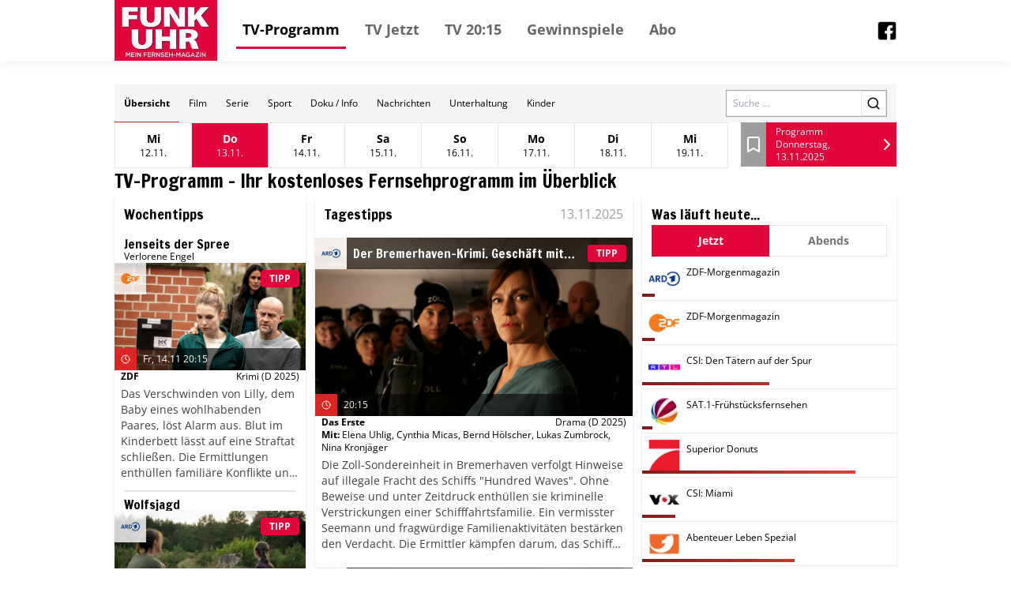

--- FILE ---
content_type: text/html; charset=utf-8
request_url: https://tv.funkuhr.de/?tsstart=1679716800&channels=%5B3001%5DZDI,FES,SUPER&section=Vormittag
body_size: 44315
content:
<!DOCTYPE html><html lang="de"><head><meta charSet="utf-8"/><meta name="viewport" content="width=device-width, initial-scale=1"/><meta name="viewport" content="width=device-width, initial-scale=1"/><link rel="dns-prefetch" href="//cdn.klambt.services"/><link rel="dns-prefetch" href="//anly.klambt.services"/><link rel="preload" href="/_next/static/media/4dcf392229bdc3f5-s.p.woff2" as="font" crossorigin="" type="font/woff2"/><link rel="preload" as="image" href="https://images.media-press-ssl.cloud/9587267cf9e244dd93677102ce57ac30"/><link rel="preload" as="image" href="https://images.media-press-ssl.cloud/82129837d2c8420382cd8c18e871ab49"/><link rel="preload" as="image" href="https://images.media-press-ssl.cloud/a8e9c46d57854eef82b99bc046ac3279"/><link rel="preload" as="image" href="https://images.media-press-ssl.cloud/b65bf16f0aeb4955a5948a87cd68c9fc"/><link rel="preload" as="image" href="https://images.media-press-ssl.cloud/f7e6dbf15fa64dcb92866079842c506a"/><link rel="preload" as="image" href="https://images.media-press-ssl.cloud/54b57bcfdfb149ab9656b2cdd86989cf"/><link rel="preload" as="image" href="https://images.media-press-ssl.cloud/5b6a5eb1aec04ad98288a03b2e9fc3e3"/><link rel="preload" as="image" href="https://images.media-press-ssl.cloud/a2a47a43f5004c17a17e4aa75923c0c2"/><link rel="preload" as="image" href="https://images.media-press-ssl.cloud/a4339519ee8a426f94ea40a50974e4df"/><link rel="preload" as="image" href="https://images.media-press-ssl.cloud/ecf72f7d2b2f4747948d569d9f1018d2"/><link rel="stylesheet" href="/_next/static/css/22373937eb24e089.css" data-precedence="next"/><link rel="stylesheet" href="/_next/static/css/eb8e41597bb56a70.css" data-precedence="next"/><link rel="preload" as="script" fetchPriority="low" href="/_next/static/chunks/webpack-730ce85489e9979f.js"/><script src="/_next/static/chunks/fd9d1056-be406264a9350eec.js" async=""></script><script src="/_next/static/chunks/472-16459680eb6354ab.js" async=""></script><script src="/_next/static/chunks/main-app-a4d51af4bf6ab9f6.js" async=""></script><script src="/_next/static/chunks/950-9f0a4583749c89e5.js" async=""></script><script src="/_next/static/chunks/572-213ded5cabeff5dd.js" async=""></script><script src="/_next/static/chunks/326-44e2e45bde4d7723.js" async=""></script><script src="/_next/static/chunks/159-62527399de1a7ddc.js" async=""></script><script src="/_next/static/chunks/639-7095d6dee9a1a6a0.js" async=""></script><script src="/_next/static/chunks/app/layout-2a2c31473d061c5b.js" async=""></script><script src="/_next/static/chunks/app/(core)/@navbar/default-a3c214d31ac1094c.js" async=""></script><script src="/_next/static/chunks/app/error-86a00d9cf5b54ed6.js" async=""></script><script src="/_next/static/chunks/984-7581d63c61feab84.js" async=""></script><script src="/_next/static/chunks/app/(core)/page-43809df26294f4cb.js" async=""></script><link rel="preload" href="//kia.klambt.services/delivery/asyncjs.php" as="script"/><link rel="preload" as="image" href="https://images.media-press-ssl.cloud/846fe53046604ad7a4d69d30694699f0"/><title>Funk Uhr – Mein Fernseh-Magazin im Internet!</title><link rel="icon" href="/favicon.ico" type="image/x-icon" sizes="16x16"/><meta name="next-size-adjust"/><link rel="apple-touch-icon" sizes="180x180" href="https://cdn.klambt.services/favicons/funkuhr/apple-touch-icon.png"/><link rel="icon" type="image/png" sizes="32x32" href="https://cdn.klambt.services/favicons/funkuhr/favicon-32x32.png"/><link rel="icon" type="image/png" sizes="16x16" href="https://cdn.klambt.services/favicons/funkuhr/favicon-16x16.png"/><link rel="manifest" href="https://cdn.klambt.services/favicons/funkuhr/site.webmanifest"/><link rel="mask-icon" href="https://cdn.klambt.services/favicons/funkuhr/safari-pinned-tab.svg" color="#e0053b"/><link rel="shortcut icon" href="https://cdn.klambt.services/favicons/funkuhr/favicon.ico"/><meta name="msapplication-TileColor" content="#e0053b"/><meta name="msapplication-config" content="https://cdn.klambt.services/favicons/funkuhr/browserconfig.xml"/><meta name="theme-color" content="#e0053b"/><link href="https://cdn.klambt.services/kpz/funkuhr/styles.css" rel="stylesheet"/><script src="/_next/static/chunks/polyfills-c67a75d1b6f99dc8.js" noModule=""></script></head><body class="min-w-full"><aside class="sidebar"><div class="menu__button menu--toggle is-active js-sidebar__trigger"><span class="bar"></span><span class="bar"></span><span class="bar"></span></div><div class="navigation sidebar__navigation"><ul class="navigation__list"><li><a href="/" class="active">TV-Programm</a></li><li><a href="/schedule/2025-11-13?time=vormittag">TV Jetzt</a></li><li><a href="/schedule/2025-11-13?time=abend">TV 20:15</a></li><li><a href="https://gewinnspiele.klambt.services/funkuhr" target="_blank">Gewinnspiele</a></li><li><a href="https://abo.klambt.de/funk-uhr/jahresabo?utm_source=website_funkuhr&amp;utm_medium=website_header&amp;utm_campaign=digital" target="_blank">Abo</a></li></ul></div></aside><header class="header"><div class="header__container container"><div class="header__logo"><a title="Startseite" rel="home" href="/"><img title="funkuhr.de" alt="Funkuhr Logo" loading="lazy" width="130" height="77" decoding="async" data-nimg="1" style="color:transparent" srcSet="/_next/image?url=https%3A%2F%2Fcdn.klambt.services%2Fwebsites%2Ffunkuhr%2Flogo-funkuhr.png&amp;w=256&amp;q=75 1x, /_next/image?url=https%3A%2F%2Fcdn.klambt.services%2Fwebsites%2Ffunkuhr%2Flogo-funkuhr.png&amp;w=384&amp;q=75 2x" src="/_next/image?url=https%3A%2F%2Fcdn.klambt.services%2Fwebsites%2Ffunkuhr%2Flogo-funkuhr.png&amp;w=384&amp;q=75"/></a></div><nav class="header__navigation"><ul class="navigation__list"><li><a href="/" class="active">TV-Programm</a></li><li><a href="/schedule/2025-11-13?time=vormittag">TV Jetzt</a></li><li><a href="/schedule/2025-11-13?time=abend">TV 20:15</a></li><li><a href="https://gewinnspiele.klambt.services/funkuhr" target="_blank">Gewinnspiele</a></li><li><a href="https://abo.klambt.de/funk-uhr/jahresabo?utm_source=website_funkuhr&amp;utm_medium=website_header&amp;utm_campaign=digital" target="_blank">Abo</a></li></ul></nav><div class="header__buttons"><button type="button" aria-haspopup="dialog" aria-expanded="false" aria-controls="radix-:Rrla:" data-state="closed"><div class="menu__button menu--toggle js-sidebar__trigger"><span class="bar"></span><span class="bar"></span><span class="bar"></span></div></button></div><div class="flex flex-1 flex-row-reverse"><a href="https://www.facebook.com/Funkuhr-148240502416056" target="_blank"><img alt="facebook link" loading="lazy" width="24" height="24" decoding="async" data-nimg="1" style="color:transparent" srcSet="/_next/image?url=https%3A%2F%2Fcdn.klambt.services%2Fwebsites%2Fsupertv%2Fimages%2Ffacebook.png&amp;w=32&amp;q=75 1x, /_next/image?url=https%3A%2F%2Fcdn.klambt.services%2Fwebsites%2Fsupertv%2Fimages%2Ffacebook.png&amp;w=48&amp;q=75 2x" src="/_next/image?url=https%3A%2F%2Fcdn.klambt.services%2Fwebsites%2Fsupertv%2Fimages%2Ffacebook.png&amp;w=48&amp;q=75"/></a></div></div></header><main class="main"><div class="main__container mx-auto max-w-[1054px] px-8 pt-[30px] md:px-0"><article><main class="mb-10 flex flex-col gap-3"><div class="gap-3lg:flex-col flex items-center bg-neutral-100 lg:flex-col lg:px-0"><nav class="flex w-full overflow-hidden md:hidden"><div class="flex max-h-12 flex-1 flex-wrap overflow-hidden"><a class="inline-flex items-center justify-center ring-offset-background transition-colors focus-visible:outline-none focus-visible:ring-2 focus-visible:ring-ring focus-visible:ring-offset-2 disabled:pointer-events-none disabled:opacity-50 hover:bg-accent hover:text-accent-foreground py-2 h-12 px-3 text-xs border-b border-b-red-600 font-semibold" href="/">Übersicht</a><a class="inline-flex items-center justify-center font-medium ring-offset-background transition-colors focus-visible:outline-none focus-visible:ring-2 focus-visible:ring-ring focus-visible:ring-offset-2 disabled:pointer-events-none disabled:opacity-50 hover:bg-accent hover:text-accent-foreground py-2 h-12 px-3 text-xs" href="/form/film">Film</a><a class="inline-flex items-center justify-center font-medium ring-offset-background transition-colors focus-visible:outline-none focus-visible:ring-2 focus-visible:ring-ring focus-visible:ring-offset-2 disabled:pointer-events-none disabled:opacity-50 hover:bg-accent hover:text-accent-foreground py-2 h-12 px-3 text-xs" href="/form/serie">Serie</a><a class="inline-flex items-center justify-center font-medium ring-offset-background transition-colors focus-visible:outline-none focus-visible:ring-2 focus-visible:ring-ring focus-visible:ring-offset-2 disabled:pointer-events-none disabled:opacity-50 hover:bg-accent hover:text-accent-foreground py-2 h-12 px-3 text-xs" href="/form/sport">Sport</a><a class="inline-flex items-center justify-center font-medium ring-offset-background transition-colors focus-visible:outline-none focus-visible:ring-2 focus-visible:ring-ring focus-visible:ring-offset-2 disabled:pointer-events-none disabled:opacity-50 hover:bg-accent hover:text-accent-foreground py-2 h-12 px-3 text-xs" href="/form/doku-info">Doku / Info</a><a class="inline-flex items-center justify-center font-medium ring-offset-background transition-colors focus-visible:outline-none focus-visible:ring-2 focus-visible:ring-ring focus-visible:ring-offset-2 disabled:pointer-events-none disabled:opacity-50 hover:bg-accent hover:text-accent-foreground py-2 h-12 px-3 text-xs" href="/form/nachrichten">Nachrichten</a><a class="inline-flex items-center justify-center font-medium ring-offset-background transition-colors focus-visible:outline-none focus-visible:ring-2 focus-visible:ring-ring focus-visible:ring-offset-2 disabled:pointer-events-none disabled:opacity-50 hover:bg-accent hover:text-accent-foreground py-2 h-12 px-3 text-xs" href="/form/unterhaltung">Unterhaltung</a><a class="inline-flex items-center justify-center font-medium ring-offset-background transition-colors focus-visible:outline-none focus-visible:ring-2 focus-visible:ring-ring focus-visible:ring-offset-2 disabled:pointer-events-none disabled:opacity-50 hover:bg-accent hover:text-accent-foreground py-2 h-12 px-3 text-xs" href="/form/kinder">Kinder</a></div></nav><form class="mr-3 md:px-5 md:pt-0 lg:mr-0 lg:w-full lg:bg-white lg:pt-3" action="/search"><div class="flex w-full border border-neutral-400"><label for="search" class="sr-only">Search</label><input id="search" class="flex-1 px-2 text-xs" placeholder="Suche ..." name="query"/><button class="inline-flex items-center justify-center text-sm font-medium ring-offset-background transition-colors focus-visible:outline-none focus-visible:ring-2 focus-visible:ring-ring focus-visible:ring-offset-2 disabled:pointer-events-none disabled:opacity-50 border border-input bg-background hover:bg-accent hover:text-accent-foreground h-8 w-8 lg:h-10 lg:w-10"><svg xmlns="http://www.w3.org/2000/svg" width="18" height="18" viewBox="0 0 24 24" fill="none" stroke="currentColor" stroke-width="2" stroke-linecap="round" stroke-linejoin="round" class="lucide lucide-search"><circle cx="11" cy="11" r="8"></circle><path d="m21 21-4.3-4.3"></path></svg></button></div></form></div><div class="flex md:px-5"><button type="button" role="combobox" aria-controls="radix-:R2rqnkla:" aria-expanded="false" aria-autocomplete="none" dir="ltr" data-state="closed" class="flex w-full items-center border border-input px-3 py-2 text-sm ring-offset-background placeholder:text-muted-foreground focus:outline-none focus:ring-2 focus:ring-ring focus:ring-offset-2 disabled:cursor-not-allowed disabled:opacity-50 [&amp;&gt;span]:line-clamp-1 !hover:text-primary-foreground flex-1 bg-primary !text-primary-foreground hover:bg-primary/90 xl:hidden h-14"><span style="pointer-events:none"></span><span class="flex-1"></span><svg xmlns="http://www.w3.org/2000/svg" width="24" height="24" viewBox="0 0 24 24" fill="none" stroke="currentColor" stroke-width="2" stroke-linecap="round" stroke-linejoin="round" class="h-4 w-4" aria-hidden="true"><path d="m6 9 6 6 6-6"></path></svg></button><select aria-hidden="true" tabindex="-1" style="position:absolute;border:0;width:1px;height:1px;padding:0;margin:-1px;overflow:hidden;clip:rect(0, 0, 0, 0);white-space:nowrap;word-wrap:normal"></select><ul class="flex border lg:hidden"><li class="border-r last:border-r-0"><a class="inline-flex text-sm font-medium ring-offset-background transition-colors focus-visible:outline-none focus-visible:ring-2 focus-visible:ring-ring focus-visible:ring-offset-2 disabled:pointer-events-none disabled:opacity-50 hover:bg-accent hover:text-accent-foreground px-4 py-2 elip group h-14 w-24 flex-col items-center justify-center" href="/2025-11-12"><span class="font-semibold group-hover:underline">Mi</span><span class="text-xs">12.11.</span></a></li><li class="border-r last:border-r-0"><a class="inline-flex text-sm font-medium ring-offset-background transition-colors focus-visible:outline-none focus-visible:ring-2 focus-visible:ring-ring focus-visible:ring-offset-2 disabled:pointer-events-none disabled:opacity-50 bg-primary !text-primary-foreground !hover:text-primary-foreground hover:bg-primary/90 px-4 py-2 elip group h-14 w-24 flex-col items-center justify-center" href="/2025-11-13"><span class="font-semibold">Do</span><span class="text-xs">13.11.</span></a></li><li class="border-r last:border-r-0"><a class="inline-flex text-sm font-medium ring-offset-background transition-colors focus-visible:outline-none focus-visible:ring-2 focus-visible:ring-ring focus-visible:ring-offset-2 disabled:pointer-events-none disabled:opacity-50 hover:bg-accent hover:text-accent-foreground px-4 py-2 elip group h-14 w-24 flex-col items-center justify-center" href="/2025-11-14"><span class="font-semibold group-hover:underline">Fr</span><span class="text-xs">14.11.</span></a></li><li class="border-r last:border-r-0"><a class="inline-flex text-sm font-medium ring-offset-background transition-colors focus-visible:outline-none focus-visible:ring-2 focus-visible:ring-ring focus-visible:ring-offset-2 disabled:pointer-events-none disabled:opacity-50 hover:bg-accent hover:text-accent-foreground px-4 py-2 elip group h-14 w-24 flex-col items-center justify-center" href="/2025-11-15"><span class="font-semibold group-hover:underline">Sa</span><span class="text-xs">15.11.</span></a></li><li class="border-r last:border-r-0"><a class="inline-flex text-sm font-medium ring-offset-background transition-colors focus-visible:outline-none focus-visible:ring-2 focus-visible:ring-ring focus-visible:ring-offset-2 disabled:pointer-events-none disabled:opacity-50 hover:bg-accent hover:text-accent-foreground px-4 py-2 elip group h-14 w-24 flex-col items-center justify-center" href="/2025-11-16"><span class="font-semibold group-hover:underline">So</span><span class="text-xs">16.11.</span></a></li><li class="border-r last:border-r-0"><a class="inline-flex text-sm font-medium ring-offset-background transition-colors focus-visible:outline-none focus-visible:ring-2 focus-visible:ring-ring focus-visible:ring-offset-2 disabled:pointer-events-none disabled:opacity-50 hover:bg-accent hover:text-accent-foreground px-4 py-2 elip group h-14 w-24 flex-col items-center justify-center" href="/2025-11-17"><span class="font-semibold group-hover:underline">Mo</span><span class="text-xs">17.11.</span></a></li><li class="border-r last:border-r-0"><a class="inline-flex text-sm font-medium ring-offset-background transition-colors focus-visible:outline-none focus-visible:ring-2 focus-visible:ring-ring focus-visible:ring-offset-2 disabled:pointer-events-none disabled:opacity-50 hover:bg-accent hover:text-accent-foreground px-4 py-2 elip group h-14 w-24 flex-col items-center justify-center" href="/2025-11-18"><span class="font-semibold group-hover:underline">Di</span><span class="text-xs">18.11.</span></a></li><li class="border-r last:border-r-0"><a class="inline-flex text-sm font-medium ring-offset-background transition-colors focus-visible:outline-none focus-visible:ring-2 focus-visible:ring-ring focus-visible:ring-offset-2 disabled:pointer-events-none disabled:opacity-50 hover:bg-accent hover:text-accent-foreground px-4 py-2 elip group h-14 w-24 flex-col items-center justify-center" href="/2025-11-19"><span class="font-semibold group-hover:underline">Mi</span><span class="text-xs">19.11.</span></a></li></ul><div class="ml-4 flex h-14 flex-1"><a class="flex w-8 items-center justify-center bg-secondary hover:bg-secondary/80" href="/bookmarks"><svg xmlns="http://www.w3.org/2000/svg" width="24" height="24" viewBox="0 0 24 24" fill="none" stroke="currentColor" stroke-width="2" stroke-linecap="round" stroke-linejoin="round" class="text-white"><path d="m19 21-7-4-7 4V5a2 2 0 0 1 2-2h10a2 2 0 0 1 2 2v16z"></path></svg></a><a class="inline-flex items-center justify-center text-sm font-medium ring-offset-background transition-colors focus-visible:outline-none focus-visible:ring-2 focus-visible:ring-ring focus-visible:ring-offset-2 disabled:pointer-events-none disabled:opacity-50 bg-primary !text-primary-foreground !hover:text-primary-foreground hover:bg-primary/90 h-10 w-10 h-full flex-1" href="/schedule/2025-11-13"><div class="flex flex-1 flex-col justify-center pl-3"><span class="text-xs">Programm</span><span class="text-xs font-thin">Donnerstag, 13.11.2025</span></div><svg xmlns="http://www.w3.org/2000/svg" width="24" height="24" viewBox="0 0 24 24" fill="none" stroke="currentColor" stroke-width="2" stroke-linecap="round" stroke-linejoin="round" class="text-white"><path d="m9 18 6-6-6-6"></path></svg></a></div></div><h2 class="font-semibold __className_0acdc2 text-2xl md:px-2">TV-Programm - Ihr kostenloses Fernsehprogramm im Überblick</h2><div class="grid grid-cols-main gap-3 md:grid-cols-main-sm"><div class="md:order-3"><div class="flex flex-col gap-3 py-3 shadow-md"><h3 class="font-semibold __className_0acdc2 text-lg mx-3 mb-2">Wochentipps</h3><a class="group hover:bg-neutral-200 flex flex-col gap-1 py-2" href="/event/1685919"><div class="mx-3 group-hover:underline"><h4 class="font-semibold __className_0acdc2 leading-4">Jenseits der Spree</h4><h5 class="text-xs font-light">Verlorene Engel</h5></div><div class="relative flex-1"><img src="https://images.media-press-ssl.cloud/9587267cf9e244dd93677102ce57ac30" alt="Jenseits der Spree" class="w-full"/><div class="absolute left-0 top-0 flex h-10 w-full"><img alt="ZDF" loading="lazy" width="40" height="40" decoding="async" data-nimg="1" class="bg-white bg-opacity-80 p-2" style="color:transparent" srcSet="/_next/image?url=https%3A%2F%2Fphotos.media-press.tv%2Flogo%2Fzdf.png&amp;w=48&amp;q=75 1x, /_next/image?url=https%3A%2F%2Fphotos.media-press.tv%2Flogo%2Fzdf.png&amp;w=96&amp;q=75 2x" src="/_next/image?url=https%3A%2F%2Fphotos.media-press.tv%2Flogo%2Fzdf.png&amp;w=96&amp;q=75"/><div class="flex flex-1"><div class="inline-flex items-center whitespace-nowrap rounded border px-2.5 py-0.5 text-xs font-semibold transition-colors focus:outline-none focus:ring-2 focus:ring-ring focus:ring-offset-2 border-transparent bg-primary text-primary-foreground ml-auto mr-2 self-center">TIPP</div></div></div><div class="absolute bottom-0 left-0 flex w-full flex-col bg-black bg-opacity-60 text-white"><div class=" flex h-7 items-center  pr-1"><div class="center flex h-7 w-7 flex-row items-center justify-center bg-red-600"><svg xmlns="http://www.w3.org/2000/svg" width="12" height="12" viewBox="0 0 24 24" fill="none" stroke="currentColor" stroke-width="2" stroke-linecap="round" stroke-linejoin="round" class="lucide lucide-clock"><circle cx="12" cy="12" r="10"></circle><polyline points="12 6 12 12 16 14"></polyline></svg></div><span class="ml-2 flex-1 text-xs font-thin">Fr, 14.11 20:15</span></div></div></div><div class="flex flex-col gap-2 px-2"><div class="flex justify-between text-xs"><span class="font-semibold">ZDF</span><span>Krimi<!-- --> <!-- -->(D 2025)</span></div></div><span class="col-span-2 my-1 line-clamp-6 px-2 text-sm font-thin text-neutral-700">Das Verschwinden von Lilly, dem Baby eines wohlhabenden Paares, löst Alarm aus. Blut im Kinderbett lässt auf eine Straftat schließen. Die Ermittlungen enthüllen familiäre Konflikte und Täuschungen. Sarah, die Mutter, gerät unter Verdacht. Roberts Vatersein wird durch Emmis Schwierigkeiten auf die Probe gestellt. Ein Wettlauf gegen die Zeit beginnt, um Lilly zu bergen.</span></a><div class="mx-3 border-b-2"></div><a class="group hover:bg-neutral-200 flex flex-col gap-1 py-2" href="/event/1670159"><div class="mx-3 group-hover:underline"><h4 class="font-semibold __className_0acdc2 leading-4">Wolfsjagd</h4></div><div class="relative flex-1"><img src="https://images.media-press-ssl.cloud/82129837d2c8420382cd8c18e871ab49" alt="Wolfsjagd" class="w-full"/><div class="absolute left-0 top-0 flex h-10 w-full"><img alt="ARD" loading="lazy" width="40" height="40" decoding="async" data-nimg="1" class="bg-white bg-opacity-80 p-2" style="color:transparent" srcSet="/_next/image?url=https%3A%2F%2Fphotos.media-press.tv%2Flogo%2Fard1.png&amp;w=48&amp;q=75 1x, /_next/image?url=https%3A%2F%2Fphotos.media-press.tv%2Flogo%2Fard1.png&amp;w=96&amp;q=75 2x" src="/_next/image?url=https%3A%2F%2Fphotos.media-press.tv%2Flogo%2Fard1.png&amp;w=96&amp;q=75"/><div class="flex flex-1"><div class="inline-flex items-center whitespace-nowrap rounded border px-2.5 py-0.5 text-xs font-semibold transition-colors focus:outline-none focus:ring-2 focus:ring-ring focus:ring-offset-2 border-transparent bg-primary text-primary-foreground ml-auto mr-2 self-center">TIPP</div></div></div><div class="absolute bottom-0 left-0 flex w-full flex-col bg-black bg-opacity-60 text-white"><div class=" flex h-7 items-center  pr-1"><div class="center flex h-7 w-7 flex-row items-center justify-center bg-red-600"><svg xmlns="http://www.w3.org/2000/svg" width="12" height="12" viewBox="0 0 24 24" fill="none" stroke="currentColor" stroke-width="2" stroke-linecap="round" stroke-linejoin="round" class="lucide lucide-clock"><circle cx="12" cy="12" r="10"></circle><polyline points="12 6 12 12 16 14"></polyline></svg></div><span class="ml-2 flex-1 text-xs font-thin">Sa, 15.11 20:15</span><svg xmlns="http://www.w3.org/2000/svg" width="12" height="12" viewBox="0 0 24 24" fill="none" stroke="currentColor" stroke-width="2" stroke-linecap="round" stroke-linejoin="round" class="fill-yellow-400 text-yellow-400"><polygon points="12 2 15.09 8.26 22 9.27 17 14.14 18.18 21.02 12 17.77 5.82 21.02 7 14.14 2 9.27 8.91 8.26 12 2"></polygon></svg><svg xmlns="http://www.w3.org/2000/svg" width="12" height="12" viewBox="0 0 24 24" fill="none" stroke="currentColor" stroke-width="2" stroke-linecap="round" stroke-linejoin="round" class="fill-yellow-400 text-yellow-400"><polygon points="12 2 15.09 8.26 22 9.27 17 14.14 18.18 21.02 12 17.77 5.82 21.02 7 14.14 2 9.27 8.91 8.26 12 2"></polygon></svg><svg xmlns="http://www.w3.org/2000/svg" width="12" height="12" viewBox="0 0 24 24" fill="none" stroke="currentColor" stroke-width="2" stroke-linecap="round" stroke-linejoin="round" class="fill-yellow-400 text-yellow-400"><polygon points="12 2 15.09 8.26 22 9.27 17 14.14 18.18 21.02 12 17.77 5.82 21.02 7 14.14 2 9.27 8.91 8.26 12 2"></polygon></svg><svg xmlns="http://www.w3.org/2000/svg" width="12" height="12" viewBox="0 0 24 24" fill="none" stroke="currentColor" stroke-width="2" stroke-linecap="round" stroke-linejoin="round" class="text-yellow-400"><polygon points="12 2 15.09 8.26 22 9.27 17 14.14 18.18 21.02 12 17.77 5.82 21.02 7 14.14 2 9.27 8.91 8.26 12 2"></polygon></svg><svg xmlns="http://www.w3.org/2000/svg" width="12" height="12" viewBox="0 0 24 24" fill="none" stroke="currentColor" stroke-width="2" stroke-linecap="round" stroke-linejoin="round" class="text-yellow-400"><polygon points="12 2 15.09 8.26 22 9.27 17 14.14 18.18 21.02 12 17.77 5.82 21.02 7 14.14 2 9.27 8.91 8.26 12 2"></polygon></svg></div></div></div><div class="flex flex-col gap-2 px-2"><div class="flex justify-between text-xs"><span class="font-semibold">Das Erste</span><span>Drama<!-- --> <!-- -->(D 2023)</span></div></div><span class="col-span-2 my-1 line-clamp-6 px-2 text-sm font-thin text-neutral-700">Seit mehreren hundert Jahren ist in Deutschland kein Mensch mehr von einem Wolf getötet worden. Mit der Rückkehr der Tiere kommen alte Ängste wieder auf: eine junge Tote, eindeutige Bissspuren – schon scheint das Ungeheuerliche naheliegend! Als Wildhüterin Sara Jahnke muss die ehemalige &quot;Polizeiruf&quot;-Kommissarin Maria Simon nicht nur bei der Aufklärung eines Mordfalls in Brandenburg helfen, sondern auch einen Rachefeldzug gegen die Tiere verhindern. Das Drehbuch von Thomas André Szabó und Regisseur Jakob Ziemnicki stellt in diesem vielschichtigen Krimidrama die Frage nach der Natur des Bösen. Zwischen die Fronten geraten die Grimme-Preisträger Jacob Matschenz als Kommissar Laue sowie Jörg Schüttauf als Dorfpolizist und Vater der Wildhüterin. Die Wildhüterin Sara Jahnke (Maria Simon) lebt lieber in der Einsamkeit der Wälder Kanadas als unter Menschen. In ihrer brandenburgischen Heimat, bei ihrem Vater Robert Jahnke (Jörg Schüttauf) und ihrer erwachsenen Tochter Julia (Anna-Lena Schwing), hält sie es nur für begrenzte Zeit aus. Kurz vor ihrer Rückkehr nach Kanada bekommt Sara den Auftrag, eine auffällig gewordene Wölfin aufzuspüren und zu entnehmen. Als sie dabei die Leiche einer rumänischen Saisonarbeiterin (Romina Küper) findet, kommt ein ungeheuerlicher Verdacht auf. Ist Silvana das erste Opfer eines tödlichen Wolfangriffs seit mehreren hundert Jahren? Kommissar Laue (Jacob Matschenz), Stadtmensch und fremd in der Gegend, bittet Sara um Hilfe. Als sich deren Theorie bestätigt, dass die Wölfe Silvana nicht getötet haben, macht sich das ungleiche Ermittlerduo auf die Suche nach dem menschlichen Täter – und stößt auf erschütternde Machenschaften um die örtliche Fleischfabrik …</span></a><div class="mx-3 border-b-2"></div><a class="group hover:bg-neutral-200 flex flex-col gap-1 py-2" href="/event/1672013"><div class="mx-3 group-hover:underline"><h4 class="font-semibold __className_0acdc2 leading-4">Tatort</h4><h5 class="text-xs font-light">Der Reini</h5></div><div class="relative flex-1"><img src="https://images.media-press-ssl.cloud/a8e9c46d57854eef82b99bc046ac3279" alt="Tatort" class="w-full"/><div class="absolute left-0 top-0 flex h-10 w-full"><img alt="ARD" loading="lazy" width="40" height="40" decoding="async" data-nimg="1" class="bg-white bg-opacity-80 p-2" style="color:transparent" srcSet="/_next/image?url=https%3A%2F%2Fphotos.media-press.tv%2Flogo%2Fard1.png&amp;w=48&amp;q=75 1x, /_next/image?url=https%3A%2F%2Fphotos.media-press.tv%2Flogo%2Fard1.png&amp;w=96&amp;q=75 2x" src="/_next/image?url=https%3A%2F%2Fphotos.media-press.tv%2Flogo%2Fard1.png&amp;w=96&amp;q=75"/><div class="flex flex-1"><div class="inline-flex items-center whitespace-nowrap rounded border px-2.5 py-0.5 text-xs font-semibold transition-colors focus:outline-none focus:ring-2 focus:ring-ring focus:ring-offset-2 border-transparent bg-primary text-primary-foreground ml-auto mr-2 self-center">TIPP</div></div></div><div class="absolute bottom-0 left-0 flex w-full flex-col bg-black bg-opacity-60 text-white"><div class=" flex h-7 items-center  pr-1"><div class="center flex h-7 w-7 flex-row items-center justify-center bg-red-600"><svg xmlns="http://www.w3.org/2000/svg" width="12" height="12" viewBox="0 0 24 24" fill="none" stroke="currentColor" stroke-width="2" stroke-linecap="round" stroke-linejoin="round" class="lucide lucide-clock"><circle cx="12" cy="12" r="10"></circle><polyline points="12 6 12 12 16 14"></polyline></svg></div><span class="ml-2 flex-1 text-xs font-thin">So, 16.11 20:15</span><svg xmlns="http://www.w3.org/2000/svg" width="12" height="12" viewBox="0 0 24 24" fill="none" stroke="currentColor" stroke-width="2" stroke-linecap="round" stroke-linejoin="round" class="fill-yellow-400 text-yellow-400"><polygon points="12 2 15.09 8.26 22 9.27 17 14.14 18.18 21.02 12 17.77 5.82 21.02 7 14.14 2 9.27 8.91 8.26 12 2"></polygon></svg><svg xmlns="http://www.w3.org/2000/svg" width="12" height="12" viewBox="0 0 24 24" fill="none" stroke="currentColor" stroke-width="2" stroke-linecap="round" stroke-linejoin="round" class="fill-yellow-400 text-yellow-400"><polygon points="12 2 15.09 8.26 22 9.27 17 14.14 18.18 21.02 12 17.77 5.82 21.02 7 14.14 2 9.27 8.91 8.26 12 2"></polygon></svg><svg xmlns="http://www.w3.org/2000/svg" width="12" height="12" viewBox="0 0 24 24" fill="none" stroke="currentColor" stroke-width="2" stroke-linecap="round" stroke-linejoin="round" class="fill-yellow-400 text-yellow-400"><polygon points="12 2 15.09 8.26 22 9.27 17 14.14 18.18 21.02 12 17.77 5.82 21.02 7 14.14 2 9.27 8.91 8.26 12 2"></polygon></svg><svg xmlns="http://www.w3.org/2000/svg" width="12" height="12" viewBox="0 0 24 24" fill="none" stroke="currentColor" stroke-width="2" stroke-linecap="round" stroke-linejoin="round" class="fill-yellow-400 text-yellow-400"><polygon points="12 2 15.09 8.26 22 9.27 17 14.14 18.18 21.02 12 17.77 5.82 21.02 7 14.14 2 9.27 8.91 8.26 12 2"></polygon></svg><svg xmlns="http://www.w3.org/2000/svg" width="12" height="12" viewBox="0 0 24 24" fill="none" stroke="currentColor" stroke-width="2" stroke-linecap="round" stroke-linejoin="round" class="text-yellow-400"><polygon points="12 2 15.09 8.26 22 9.27 17 14.14 18.18 21.02 12 17.77 5.82 21.02 7 14.14 2 9.27 8.91 8.26 12 2"></polygon></svg></div></div></div><div class="flex flex-col gap-2 px-2"><div class="flex justify-between text-xs"><span class="font-semibold">Das Erste</span><span>Krimi<!-- --> <!-- -->(D 2025)</span></div></div><span class="col-span-2 my-1 line-clamp-6 px-2 text-sm font-thin text-neutral-700">Hauptkommissar Friedemann Berg wird mit der Flucht seines Bruders Reinhard aus der Psychiatrie konfrontiert. Mit der schweigsamen Mika Novak und dem gewaltbereiten Luke Badrow erscheint er auf dem elterlichen Hof. Der Wagen des Trios und einer Pistole haben ganz offensichtlich mit dem Mord zu tun, den Berg und seine Kollegin Franziska Tobler gerade aufklären sollten. Schnell spitzt sich die Lage zu und Friedemann wird von Luke Badrow auf dem einsamen Hof festgehalten.</span></a><div class="mx-3 border-b-2"></div><a class="group hover:bg-neutral-200 flex flex-col gap-1 py-2" href="/event/1674247"><div class="mx-3 group-hover:underline"><h4 class="font-semibold __className_0acdc2 leading-4">Bauer sucht Frau</h4><h5 class="text-xs font-light"></h5></div><div class="relative flex-1"><img src="https://images.media-press-ssl.cloud/b65bf16f0aeb4955a5948a87cd68c9fc" alt="Bauer sucht Frau" class="w-full"/><div class="absolute left-0 top-0 flex h-10 w-full"><img alt="RTL" loading="lazy" width="40" height="40" decoding="async" data-nimg="1" class="bg-white bg-opacity-80 p-2" style="color:transparent" srcSet="/_next/image?url=https%3A%2F%2Fphotos.media-press.tv%2Flogo%2Frtl.png&amp;w=48&amp;q=75 1x, /_next/image?url=https%3A%2F%2Fphotos.media-press.tv%2Flogo%2Frtl.png&amp;w=96&amp;q=75 2x" src="/_next/image?url=https%3A%2F%2Fphotos.media-press.tv%2Flogo%2Frtl.png&amp;w=96&amp;q=75"/><div class="flex flex-1"><div class="inline-flex items-center whitespace-nowrap rounded border px-2.5 py-0.5 text-xs font-semibold transition-colors focus:outline-none focus:ring-2 focus:ring-ring focus:ring-offset-2 border-transparent bg-primary text-primary-foreground ml-auto mr-2 self-center">TIPP</div></div></div><div class="absolute bottom-0 left-0 flex w-full flex-col bg-black bg-opacity-60 text-white"><div class=" flex h-7 items-center  pr-1"><div class="center flex h-7 w-7 flex-row items-center justify-center bg-red-600"><svg xmlns="http://www.w3.org/2000/svg" width="12" height="12" viewBox="0 0 24 24" fill="none" stroke="currentColor" stroke-width="2" stroke-linecap="round" stroke-linejoin="round" class="lucide lucide-clock"><circle cx="12" cy="12" r="10"></circle><polyline points="12 6 12 12 16 14"></polyline></svg></div><span class="ml-2 flex-1 text-xs font-thin">Mo, 17.11 20:15</span><svg xmlns="http://www.w3.org/2000/svg" width="12" height="12" viewBox="0 0 24 24" fill="none" stroke="currentColor" stroke-width="2" stroke-linecap="round" stroke-linejoin="round" class="fill-yellow-400 text-yellow-400"><polygon points="12 2 15.09 8.26 22 9.27 17 14.14 18.18 21.02 12 17.77 5.82 21.02 7 14.14 2 9.27 8.91 8.26 12 2"></polygon></svg><svg xmlns="http://www.w3.org/2000/svg" width="12" height="12" viewBox="0 0 24 24" fill="none" stroke="currentColor" stroke-width="2" stroke-linecap="round" stroke-linejoin="round" class="text-yellow-400"><polygon points="12 2 15.09 8.26 22 9.27 17 14.14 18.18 21.02 12 17.77 5.82 21.02 7 14.14 2 9.27 8.91 8.26 12 2"></polygon></svg><svg xmlns="http://www.w3.org/2000/svg" width="12" height="12" viewBox="0 0 24 24" fill="none" stroke="currentColor" stroke-width="2" stroke-linecap="round" stroke-linejoin="round" class="text-yellow-400"><polygon points="12 2 15.09 8.26 22 9.27 17 14.14 18.18 21.02 12 17.77 5.82 21.02 7 14.14 2 9.27 8.91 8.26 12 2"></polygon></svg><svg xmlns="http://www.w3.org/2000/svg" width="12" height="12" viewBox="0 0 24 24" fill="none" stroke="currentColor" stroke-width="2" stroke-linecap="round" stroke-linejoin="round" class="text-yellow-400"><polygon points="12 2 15.09 8.26 22 9.27 17 14.14 18.18 21.02 12 17.77 5.82 21.02 7 14.14 2 9.27 8.91 8.26 12 2"></polygon></svg><svg xmlns="http://www.w3.org/2000/svg" width="12" height="12" viewBox="0 0 24 24" fill="none" stroke="currentColor" stroke-width="2" stroke-linecap="round" stroke-linejoin="round" class="text-yellow-400"><polygon points="12 2 15.09 8.26 22 9.27 17 14.14 18.18 21.02 12 17.77 5.82 21.02 7 14.14 2 9.27 8.91 8.26 12 2"></polygon></svg></div></div></div><div class="flex flex-col gap-2 px-2"><div class="flex justify-between text-xs"><span class="font-semibold">RTL</span><span>Ehepartnersuche<!-- --> <!-- -->(D 2025)</span></div></div><span class="col-span-2 my-1 line-clamp-6 px-2 text-sm font-thin text-neutral-700">Trotz romantischer Vorstellungen vom Landleben sind über 70 Prozent der deutschen Landwirte Singles. Inka Bause unterstützt diese einsamen Herzen in der RTL-TV-Romanze &quot;Bauer sucht Frau&quot; bei der Suche nach einer passenden Partnerin.</span></a><div class="mx-3 border-b-2"></div><a class="group hover:bg-neutral-200 flex flex-col gap-1 py-2" href="/event/1675928"><div class="mx-3 group-hover:underline"><h4 class="font-semibold __className_0acdc2 leading-4">Hochzeit auf den ersten Blick</h4><h5 class="text-xs font-light"></h5></div><div class="relative flex-1"><img src="https://images.media-press-ssl.cloud/f7e6dbf15fa64dcb92866079842c506a" alt="Hochzeit auf den ersten Blick" class="w-full"/><div class="absolute left-0 top-0 flex h-10 w-full"><img alt="SA1" loading="lazy" width="40" height="40" decoding="async" data-nimg="1" class="bg-white bg-opacity-80 p-2" style="color:transparent" srcSet="/_next/image?url=https%3A%2F%2Fphotos.media-press.tv%2Flogo%2FSA1.png&amp;w=48&amp;q=75 1x, /_next/image?url=https%3A%2F%2Fphotos.media-press.tv%2Flogo%2FSA1.png&amp;w=96&amp;q=75 2x" src="/_next/image?url=https%3A%2F%2Fphotos.media-press.tv%2Flogo%2FSA1.png&amp;w=96&amp;q=75"/><div class="flex flex-1"><div class="inline-flex items-center whitespace-nowrap rounded border px-2.5 py-0.5 text-xs font-semibold transition-colors focus:outline-none focus:ring-2 focus:ring-ring focus:ring-offset-2 border-transparent bg-primary text-primary-foreground ml-auto mr-2 self-center">TIPP</div></div></div><div class="absolute bottom-0 left-0 flex w-full flex-col bg-black bg-opacity-60 text-white"><div class=" flex h-7 items-center  pr-1"><div class="center flex h-7 w-7 flex-row items-center justify-center bg-red-600"><svg xmlns="http://www.w3.org/2000/svg" width="12" height="12" viewBox="0 0 24 24" fill="none" stroke="currentColor" stroke-width="2" stroke-linecap="round" stroke-linejoin="round" class="lucide lucide-clock"><circle cx="12" cy="12" r="10"></circle><polyline points="12 6 12 12 16 14"></polyline></svg></div><span class="ml-2 flex-1 text-xs font-thin">Di, 18.11 20:15</span></div></div></div><div class="flex flex-col gap-2 px-2"><div class="flex justify-between text-xs"><span class="font-semibold">Sat.1</span><span>Dating<!-- --> <!-- -->(D 2025)</span></div></div><span class="col-span-2 my-1 line-clamp-6 px-2 text-sm font-thin text-neutral-700">Marco und Marcs Hochzeitsreise ist eine Achterbahn der Gefühle, doch beide bemühen sich um eine klare Kommunikation. Auch auf Island ist die Situation verfahren: Julia und Julian kämpfen um ihre Beziehung, doch es wird immer klarer, dass sie ungeklärte Themen haben. Bei einer Wanderung geht es für Lina und Daniel um Nähe, Distanz und Eifersucht. Nach ihrer Hochzeit entwickelt sich zwischen Sarah und Martin schnell eine innige Beziehung, die sich in Riga nochmal vertieft.</span></a></div></div><div class="mx-auto md:order-1"><div class="flex flex-col gap-3 py-3 shadow-md"><div class="mb-2 flex items-center pr-3"><h3 class="font-semibold __className_0acdc2 text-lg mx-3 flex-1">Tagestipps</h3><span class="text-s text-secondary">13.11.2025</span></div><a class="group hover:bg-neutral-200 flex flex-col gap-1 py-2" href="/event/1666091"><div class="relative flex-1"><img src="https://images.media-press-ssl.cloud/54b57bcfdfb149ab9656b2cdd86989cf" alt="Der Bremerhaven-Krimi. Geschäft mit dem Tod" class="w-full"/><div class="absolute left-0 top-0 flex h-10 w-full"><img alt="ARD" loading="lazy" width="40" height="40" decoding="async" data-nimg="1" class="bg-white bg-opacity-80 p-2" style="color:transparent" srcSet="/_next/image?url=https%3A%2F%2Fphotos.media-press.tv%2Flogo%2Fard1.png&amp;w=48&amp;q=75 1x, /_next/image?url=https%3A%2F%2Fphotos.media-press.tv%2Flogo%2Fard1.png&amp;w=96&amp;q=75 2x" src="/_next/image?url=https%3A%2F%2Fphotos.media-press.tv%2Flogo%2Fard1.png&amp;w=96&amp;q=75"/><div class="flex flex-1 items-center bg-black bg-opacity-60 pl-2 text-white"><div class="group-hover:underline"><h4 class="font-semibold __className_0acdc2 line-clamp-1 leading-4">Der Bremerhaven-Krimi. Geschäft mit dem Tod</h4></div><div class="inline-flex items-center whitespace-nowrap rounded border px-2.5 py-0.5 text-xs font-semibold transition-colors focus:outline-none focus:ring-2 focus:ring-ring focus:ring-offset-2 border-transparent bg-primary text-primary-foreground ml-auto mr-2 self-center">TIPP</div></div></div><div class="absolute bottom-0 left-0 flex w-full flex-col bg-black bg-opacity-60 text-white"><div class=" flex h-7 items-center  pr-1"><div class="center flex h-7 w-7 flex-row items-center justify-center bg-red-600"><svg xmlns="http://www.w3.org/2000/svg" width="12" height="12" viewBox="0 0 24 24" fill="none" stroke="currentColor" stroke-width="2" stroke-linecap="round" stroke-linejoin="round" class="lucide lucide-clock"><circle cx="12" cy="12" r="10"></circle><polyline points="12 6 12 12 16 14"></polyline></svg></div><span class="ml-2 flex-1 text-xs font-thin">20:15</span></div></div></div><div class="flex flex-col gap-2 px-2"><div class="flex justify-between text-xs"><span class="font-semibold">Das Erste</span><span>Drama<!-- --> <!-- -->(D 2025)</span></div><p class="text-xs"><span class="font-semibold">Mit<!-- -->: </span><span>Elena Uhlig</span>, <span>Cynthia Micas</span>, <span>Bernd Hölscher</span>, <span>Lukas Zumbrock</span>, <span>Nina Kronjäger</span></p></div><span class="col-span-2 my-1 line-clamp-6 px-2 text-sm font-thin text-neutral-700">Die Zoll-Sondereinheit in Bremerhaven verfolgt Hinweise auf illegale Fracht des Schiffs &quot;Hundred Waves&quot;. Ohne Beweise und unter Zeitdruck enthüllen sie kriminelle Verstrickungen einer Schifffahrtsfamilie. Ein vermisster Seemann und fragwürdige Familienaktivitäten bestärken den Verdacht. Die Ermittler kämpfen darum, das Schiff zu stoppen und einem undurchsichtigen Informanten zu trauen.</span></a><a class="group hover:bg-neutral-200 flex flex-col gap-1 py-2" href="/event/1665218"><div class="relative flex-1"><img src="https://images.media-press-ssl.cloud/5b6a5eb1aec04ad98288a03b2e9fc3e3" alt="Fermentieren – Power für einen gesunden Darm" class="w-full"/><div class="absolute left-0 top-0 flex h-10 w-full"><img alt="3SA" loading="lazy" width="40" height="40" decoding="async" data-nimg="1" class="bg-white bg-opacity-80 p-2" style="color:transparent" srcSet="/_next/image?url=https%3A%2F%2Fphotos.media-press.tv%2Flogo%2F3sat.png&amp;w=48&amp;q=75 1x, /_next/image?url=https%3A%2F%2Fphotos.media-press.tv%2Flogo%2F3sat.png&amp;w=96&amp;q=75 2x" src="/_next/image?url=https%3A%2F%2Fphotos.media-press.tv%2Flogo%2F3sat.png&amp;w=96&amp;q=75"/><div class="flex flex-1 items-center bg-black bg-opacity-60 pl-2 text-white"><div class="group-hover:underline"><h4 class="font-semibold __className_0acdc2 line-clamp-1 leading-4">Fermentieren – Power für einen gesunden Darm</h4></div><div class="inline-flex items-center whitespace-nowrap rounded border px-2.5 py-0.5 text-xs font-semibold transition-colors focus:outline-none focus:ring-2 focus:ring-ring focus:ring-offset-2 border-transparent bg-primary text-primary-foreground ml-auto mr-2 self-center">TIPP</div></div></div><div class="absolute bottom-0 left-0 flex w-full flex-col bg-black bg-opacity-60 text-white"><div class=" flex h-7 items-center  pr-1"><div class="center flex h-7 w-7 flex-row items-center justify-center bg-red-600"><svg xmlns="http://www.w3.org/2000/svg" width="12" height="12" viewBox="0 0 24 24" fill="none" stroke="currentColor" stroke-width="2" stroke-linecap="round" stroke-linejoin="round" class="lucide lucide-clock"><circle cx="12" cy="12" r="10"></circle><polyline points="12 6 12 12 16 14"></polyline></svg></div><span class="ml-2 flex-1 text-xs font-thin">20:15</span></div></div></div><div class="flex flex-col gap-2 px-2"><div class="flex justify-between text-xs"><span class="font-semibold">3sat</span><span>Gesundheit<!-- --> <!-- -->(D 2025)</span></div></div><span class="col-span-2 my-1 line-clamp-6 px-2 text-sm font-thin text-neutral-700">Ob Kimchi, Joghurt oder Käse aus Pilzen – Fermentation ist vielseitig. Sie veredelt den Geschmack und funktioniert traditionell mit Salz. Aktuelle Studien der Stanford University belegen die gesundheitsfördernde Wirkung fermentierter Lebensmittel. Schon sechs Portionen am Tag steigern die Vielfalt des Mikrobioms messbar und senken nachweislich Entzündungswerte im Blut.</span></a><div class="mx-3 border-b-2"></div><a class="group hover:bg-neutral-200 flex flex-col gap-1 py-2" href="/event/1684106"><div class="relative flex-1"><img src="https://images.media-press-ssl.cloud/a2a47a43f5004c17a17e4aa75923c0c2" alt="Die Bergretter" class="w-full"/><div class="absolute left-0 top-0 flex h-10 w-full"><img alt="ZDF" loading="lazy" width="40" height="40" decoding="async" data-nimg="1" class="bg-white bg-opacity-80 p-2" style="color:transparent" srcSet="/_next/image?url=https%3A%2F%2Fphotos.media-press.tv%2Flogo%2Fzdf.png&amp;w=48&amp;q=75 1x, /_next/image?url=https%3A%2F%2Fphotos.media-press.tv%2Flogo%2Fzdf.png&amp;w=96&amp;q=75 2x" src="/_next/image?url=https%3A%2F%2Fphotos.media-press.tv%2Flogo%2Fzdf.png&amp;w=96&amp;q=75"/><div class="flex flex-1 items-center bg-black bg-opacity-60 pl-2 text-white"><div class="group-hover:underline"><h4 class="font-semibold __className_0acdc2 line-clamp-1 leading-4">Die Bergretter</h4><h5 class="text-xs line line-clamp-1 font-light">Ohne Ausweg<!-- --> (S:17 E: 3)</h5></div><div class="inline-flex items-center whitespace-nowrap rounded border px-2.5 py-0.5 text-xs font-semibold transition-colors focus:outline-none focus:ring-2 focus:ring-ring focus:ring-offset-2 border-transparent bg-primary text-primary-foreground ml-auto mr-2 self-center">TIPP</div></div></div><div class="absolute bottom-0 left-0 flex w-full flex-col bg-black bg-opacity-60 text-white"><div class=" flex h-7 items-center  pr-1"><div class="center flex h-7 w-7 flex-row items-center justify-center bg-red-600"><svg xmlns="http://www.w3.org/2000/svg" width="12" height="12" viewBox="0 0 24 24" fill="none" stroke="currentColor" stroke-width="2" stroke-linecap="round" stroke-linejoin="round" class="lucide lucide-clock"><circle cx="12" cy="12" r="10"></circle><polyline points="12 6 12 12 16 14"></polyline></svg></div><span class="ml-2 flex-1 text-xs font-thin">20:15</span><svg xmlns="http://www.w3.org/2000/svg" width="12" height="12" viewBox="0 0 24 24" fill="none" stroke="currentColor" stroke-width="2" stroke-linecap="round" stroke-linejoin="round" class="fill-yellow-400 text-yellow-400"><polygon points="12 2 15.09 8.26 22 9.27 17 14.14 18.18 21.02 12 17.77 5.82 21.02 7 14.14 2 9.27 8.91 8.26 12 2"></polygon></svg><svg xmlns="http://www.w3.org/2000/svg" width="12" height="12" viewBox="0 0 24 24" fill="none" stroke="currentColor" stroke-width="2" stroke-linecap="round" stroke-linejoin="round" class="fill-yellow-400 text-yellow-400"><polygon points="12 2 15.09 8.26 22 9.27 17 14.14 18.18 21.02 12 17.77 5.82 21.02 7 14.14 2 9.27 8.91 8.26 12 2"></polygon></svg><svg xmlns="http://www.w3.org/2000/svg" width="12" height="12" viewBox="0 0 24 24" fill="none" stroke="currentColor" stroke-width="2" stroke-linecap="round" stroke-linejoin="round" class="fill-yellow-400 text-yellow-400"><polygon points="12 2 15.09 8.26 22 9.27 17 14.14 18.18 21.02 12 17.77 5.82 21.02 7 14.14 2 9.27 8.91 8.26 12 2"></polygon></svg><svg xmlns="http://www.w3.org/2000/svg" width="12" height="12" viewBox="0 0 24 24" fill="none" stroke="currentColor" stroke-width="2" stroke-linecap="round" stroke-linejoin="round" class="text-yellow-400"><polygon points="12 2 15.09 8.26 22 9.27 17 14.14 18.18 21.02 12 17.77 5.82 21.02 7 14.14 2 9.27 8.91 8.26 12 2"></polygon></svg><svg xmlns="http://www.w3.org/2000/svg" width="12" height="12" viewBox="0 0 24 24" fill="none" stroke="currentColor" stroke-width="2" stroke-linecap="round" stroke-linejoin="round" class="text-yellow-400"><polygon points="12 2 15.09 8.26 22 9.27 17 14.14 18.18 21.02 12 17.77 5.82 21.02 7 14.14 2 9.27 8.91 8.26 12 2"></polygon></svg></div></div></div><div class="flex flex-col gap-2 px-2"><div class="flex justify-between text-xs"><span class="font-semibold">ZDF</span><span>Action<!-- --> <!-- -->(D,A 2025)</span></div><p class="text-xs"><span class="font-semibold">Mit<!-- -->: </span><span>Sebastian Ströbel</span>, <span>Luise Bähr</span>, <span>Markus Brandl</span>, <span>Michael Pascher</span>, <span>Robert Lohr</span></p></div><span class="col-span-2 my-1 line-clamp-6 px-2 text-sm font-thin text-neutral-700">Als die Kinder von Franziska Lehmann bei einer Gletschertour verschwinden und die Suche eingestellt wird, greift die Mutter zu einer radikalen Maßnahme und setzt die Bergretter unter Druck: Um zu erreichen, dass weiter nach Lara und Luis gesucht wird, droht Franziska damit, sich in eine Schlucht zu stürzen. Derweil steigt Emilie in den Wahlkampf ums Bürgermeisteramt ein, was Tobi jedoch für eine Vortäuschung hält – eine folgenreiche Fehleinschätzung.</span></a><div class="mx-3 border-b-2"></div><a class="group hover:bg-neutral-200 flex flex-col gap-1 py-2" href="/event/1665717"><div class="relative flex-1"><img src="https://images.media-press-ssl.cloud/a4339519ee8a426f94ea40a50974e4df" alt="Ninja Warrior Germany – Der direkte Weg ins Finale" class="w-full"/><div class="absolute left-0 top-0 flex h-10 w-full"><img alt="RTL" loading="lazy" width="40" height="40" decoding="async" data-nimg="1" class="bg-white bg-opacity-80 p-2" style="color:transparent" srcSet="/_next/image?url=https%3A%2F%2Fphotos.media-press.tv%2Flogo%2Frtl.png&amp;w=48&amp;q=75 1x, /_next/image?url=https%3A%2F%2Fphotos.media-press.tv%2Flogo%2Frtl.png&amp;w=96&amp;q=75 2x" src="/_next/image?url=https%3A%2F%2Fphotos.media-press.tv%2Flogo%2Frtl.png&amp;w=96&amp;q=75"/><div class="flex flex-1 items-center bg-black bg-opacity-60 pl-2 text-white"><div class="group-hover:underline"><h4 class="font-semibold __className_0acdc2 line-clamp-1 leading-4">Ninja Warrior Germany – Der direkte Weg ins Finale</h4><h5 class="text-xs line line-clamp-1 font-light"> (S:10 E: 8)</h5></div><div class="inline-flex items-center whitespace-nowrap rounded border px-2.5 py-0.5 text-xs font-semibold transition-colors focus:outline-none focus:ring-2 focus:ring-ring focus:ring-offset-2 border-transparent bg-primary text-primary-foreground ml-auto mr-2 self-center">TIPP</div></div></div><div class="absolute bottom-0 left-0 flex w-full flex-col bg-black bg-opacity-60 text-white"><div class=" flex h-7 items-center  pr-1"><div class="center flex h-7 w-7 flex-row items-center justify-center bg-red-600"><svg xmlns="http://www.w3.org/2000/svg" width="12" height="12" viewBox="0 0 24 24" fill="none" stroke="currentColor" stroke-width="2" stroke-linecap="round" stroke-linejoin="round" class="lucide lucide-clock"><circle cx="12" cy="12" r="10"></circle><polyline points="12 6 12 12 16 14"></polyline></svg></div><span class="ml-2 flex-1 text-xs font-thin">20:15</span></div></div></div><div class="flex flex-col gap-2 px-2"><div class="flex justify-between text-xs"><span class="font-semibold">RTL</span><span>Wettbewerb/Herausforderung<!-- --> <!-- -->(D 2025)</span></div><p class="text-xs"><span class="font-semibold">Moderator<!-- -->: </span><span>Jan Köppen</span>, <span>Frank Buschmann</span>, <span>Laura Wontorra</span></p><p class="text-xs"><span class="font-semibold">Guest<!-- -->: </span><span>René Casselly</span>, <span>Sandro Scheibler</span>, <span>Kim Marschner</span>, <span>Simon Brunner</span>, <span>Moritz Hans</span></p></div><span class="col-span-2 my-1 line-clamp-6 px-2 text-sm font-thin text-neutral-700">Bis zu 35 Athleten nehmen diesem weltweit einmaligen Hangel-Special teil. Aus jeder Vorrunde qualifizieren sich die besten vier Ninjas und die beste Frau. Die Top 10 der Rangliste erhalten Final-Tickets, wobei mindestens eine Frau dabei sein muss.</span></a><div class="mx-3 border-b-2"></div><a class="group hover:bg-neutral-200 flex flex-col gap-1 py-2" href="/event/1664969"><div class="relative flex-1"><img src="https://images.media-press-ssl.cloud/ecf72f7d2b2f4747948d569d9f1018d2" alt="Das 1% Quiz – Wie clever ist Deutschland?" class="w-full"/><div class="absolute left-0 top-0 flex h-10 w-full"><img alt="SA1" loading="lazy" width="40" height="40" decoding="async" data-nimg="1" class="bg-white bg-opacity-80 p-2" style="color:transparent" srcSet="/_next/image?url=https%3A%2F%2Fphotos.media-press.tv%2Flogo%2FSA1.png&amp;w=48&amp;q=75 1x, /_next/image?url=https%3A%2F%2Fphotos.media-press.tv%2Flogo%2FSA1.png&amp;w=96&amp;q=75 2x" src="/_next/image?url=https%3A%2F%2Fphotos.media-press.tv%2Flogo%2FSA1.png&amp;w=96&amp;q=75"/><div class="flex flex-1 items-center bg-black bg-opacity-60 pl-2 text-white"><div class="group-hover:underline"><h4 class="font-semibold __className_0acdc2 line-clamp-1 leading-4">Das 1% Quiz – Wie clever ist Deutschland?</h4><h5 class="text-xs line line-clamp-1 font-light"> (S:4 E: 2)</h5></div><div class="inline-flex items-center whitespace-nowrap rounded border px-2.5 py-0.5 text-xs font-semibold transition-colors focus:outline-none focus:ring-2 focus:ring-ring focus:ring-offset-2 border-transparent bg-primary text-primary-foreground ml-auto mr-2 self-center">TIPP</div></div></div><div class="absolute bottom-0 left-0 flex w-full flex-col bg-black bg-opacity-60 text-white"><div class=" flex h-7 items-center  pr-1"><div class="center flex h-7 w-7 flex-row items-center justify-center bg-red-600"><svg xmlns="http://www.w3.org/2000/svg" width="12" height="12" viewBox="0 0 24 24" fill="none" stroke="currentColor" stroke-width="2" stroke-linecap="round" stroke-linejoin="round" class="lucide lucide-clock"><circle cx="12" cy="12" r="10"></circle><polyline points="12 6 12 12 16 14"></polyline></svg></div><span class="ml-2 flex-1 text-xs font-thin">20:15</span></div></div></div><div class="flex flex-col gap-2 px-2"><div class="flex justify-between text-xs"><span class="font-semibold">Sat.1</span><span>Wissen<!-- --> <!-- -->(D 2025)</span></div><p class="text-xs"><span class="font-semibold">Moderator<!-- -->: </span><span>Jörg Pilawa</span></p><p class="text-xs"><span class="font-semibold">Guest<!-- -->: </span><span>Anne Gesthuysen</span>, <span>Frank Plasberg</span></p></div><span class="col-span-2 my-1 line-clamp-6 px-2 text-sm font-thin text-neutral-700">Jörg Pilawa stellt 100 Kandidat:innen im Publikum sowie Anne Gesthuysen und Frank Plasberg wieder einzigartige Quizfragen. Wer schafft es bis zur 1%-Frage?</span></a><div class="mx-3 border-b-2"></div><a class="group hover:bg-neutral-200 flex flex-col gap-1 py-2" href="/event/1666061"><div class="relative flex-1"><img src="https://images.media-press-ssl.cloud/846fe53046604ad7a4d69d30694699f0" alt="Die Abrechnung – Der Promi-Showdown" class="w-full"/><div class="absolute left-0 top-0 flex h-10 w-full"><img alt="PR7" loading="lazy" width="40" height="40" decoding="async" data-nimg="1" class="bg-white bg-opacity-80 p-2" style="color:transparent" srcSet="/_next/image?url=https%3A%2F%2Fphotos.media-press.tv%2Flogo%2Fpr7.png&amp;w=48&amp;q=75 1x, /_next/image?url=https%3A%2F%2Fphotos.media-press.tv%2Flogo%2Fpr7.png&amp;w=96&amp;q=75 2x" src="/_next/image?url=https%3A%2F%2Fphotos.media-press.tv%2Flogo%2Fpr7.png&amp;w=96&amp;q=75"/><div class="flex flex-1 items-center bg-black bg-opacity-60 pl-2 text-white"><div class="group-hover:underline"><h4 class="font-semibold __className_0acdc2 line-clamp-1 leading-4">Die Abrechnung – Der Promi-Showdown</h4><h5 class="text-xs line line-clamp-1 font-light"> (S:1 E: 2)</h5></div><div class="inline-flex items-center whitespace-nowrap rounded border px-2.5 py-0.5 text-xs font-semibold transition-colors focus:outline-none focus:ring-2 focus:ring-ring focus:ring-offset-2 border-transparent bg-primary text-primary-foreground ml-auto mr-2 self-center">TIPP</div></div></div><div class="absolute bottom-0 left-0 flex w-full flex-col bg-black bg-opacity-60 text-white"><div class=" flex h-7 items-center  pr-1"><div class="center flex h-7 w-7 flex-row items-center justify-center bg-red-600"><svg xmlns="http://www.w3.org/2000/svg" width="12" height="12" viewBox="0 0 24 24" fill="none" stroke="currentColor" stroke-width="2" stroke-linecap="round" stroke-linejoin="round" class="lucide lucide-clock"><circle cx="12" cy="12" r="10"></circle><polyline points="12 6 12 12 16 14"></polyline></svg></div><span class="ml-2 flex-1 text-xs font-thin">20:15</span></div></div></div><div class="flex flex-col gap-2 px-2"><div class="flex justify-between text-xs"><span class="font-semibold">Pro 7</span><span>Prominente<!-- --> <!-- -->(D 2025)</span></div><p class="text-xs"><span class="font-semibold">Guest<!-- -->: </span><span>Danni Büchner</span>, <span>Patricia Blanco</span>, <span>Eva Benetatou</span>, <span>Lisha Savage</span>, <span>Sara Kulka</span></p></div><span class="col-span-2 my-1 line-clamp-6 px-2 text-sm font-thin text-neutral-700">Versöhnung oder Vollkatastrophe? 16 Reality-Promis stehen ausgerechnet dem Menschen gegenüber, mit dem sie eigentlich nie wieder reden wollten. Erzfeinde wie Giulia Siegel und Verena Kerth sowie Kate Merlan und Sam Dylan bekommen die Chance, ihre Geschichte neu zu schreiben. Bodyshaming, Mobbing, Betrug – alte Wunden treffen auf neue Herausforderungen: Nur wer mit seinem Streitpartner zusammenarbeitet, hat die Chance, das Preisgeld von bis zu 50.000 Euro einzusacken.</span></a></div></div><div class="md:order-2"><div class="flex flex-col py-3 shadow-md gap-2"><h3 class="font-semibold __className_0acdc2 text-lg mx-3">Was läuft heute...</h3><div class="mx-3 grid h-10 grid-cols-2"><button class="inline-flex items-center justify-center text-sm ring-offset-background transition-colors focus-visible:outline-none focus-visible:ring-2 focus-visible:ring-ring focus-visible:ring-offset-2 disabled:pointer-events-none disabled:opacity-50 bg-primary !text-primary-foreground !hover:text-primary-foreground hover:bg-primary/90 h-10 px-4 py-2 font-semibold">Jetzt</button><button class="inline-flex items-center justify-center text-sm ring-offset-background transition-colors focus-visible:outline-none focus-visible:ring-2 focus-visible:ring-ring focus-visible:ring-offset-2 disabled:pointer-events-none disabled:opacity-50 hover:bg-accent hover:text-accent-foreground h-10 px-4 py-2 border font-semibold text-neutral-500">Abends</button></div><div class="mx-auto flex justify-center"><ins data-revive-zoneid="60" data-revive-id="eb7b2769b1c216698466a0fa7dc1c760"></ins></div><div><a class="flex h-14 flex-col border-b hover:bg-neutral-200" href="/event/1666068"><div class="group flex h-14  gap-2 px-2"><div class="flex w-12 content-center items-center"><img alt="ARD" loading="lazy" width="40" height="40" decoding="async" data-nimg="1" style="color:transparent" srcSet="/_next/image?url=https%3A%2F%2Fphotos.media-press.tv%2Flogo%2Fard1.png&amp;w=48&amp;q=75 1x, /_next/image?url=https%3A%2F%2Fphotos.media-press.tv%2Flogo%2Fard1.png&amp;w=96&amp;q=75 2x" src="/_next/image?url=https%3A%2F%2Fphotos.media-press.tv%2Flogo%2Fard1.png&amp;w=96&amp;q=75"/></div><div class="grid w-12 flex-1 content-center items-center pr-3 text-xs"><p class="overflow-hidden text-ellipsis whitespace-nowrap group-hover:underline">ZDF-Morgenmagazin</p><p class="invisible group-hover:visible">Vermischtes</p></div></div><div class="relative w-full"><div class="absolute bottom-1 left-0 h-1 w-full bg-gradient-to-r from-red-900 to-red-500"></div><div class="absolute bottom-1 right-0 z-10 h-1 bg-white" style="width:95%"></div></div></a><a class="flex h-14 flex-col border-b hover:bg-neutral-200" href="/event/1684087"><div class="group flex h-14  gap-2 px-2"><div class="flex w-12 content-center items-center"><img alt="ZDF" loading="lazy" width="40" height="40" decoding="async" data-nimg="1" style="color:transparent" srcSet="/_next/image?url=https%3A%2F%2Fphotos.media-press.tv%2Flogo%2Fzdf.png&amp;w=48&amp;q=75 1x, /_next/image?url=https%3A%2F%2Fphotos.media-press.tv%2Flogo%2Fzdf.png&amp;w=96&amp;q=75 2x" src="/_next/image?url=https%3A%2F%2Fphotos.media-press.tv%2Flogo%2Fzdf.png&amp;w=96&amp;q=75"/></div><div class="grid w-12 flex-1 content-center items-center pr-3 text-xs"><p class="overflow-hidden text-ellipsis whitespace-nowrap group-hover:underline">ZDF-Morgenmagazin</p><p class="invisible group-hover:visible">Vermischtes</p></div></div><div class="relative w-full"><div class="absolute bottom-1 left-0 h-1 w-full bg-gradient-to-r from-red-900 to-red-500"></div><div class="absolute bottom-1 right-0 z-10 h-1 bg-white" style="width:95%"></div></div></a><a class="flex h-14 flex-col border-b hover:bg-neutral-200" href="/event/1663182"><div class="group flex h-14  gap-2 px-2"><div class="flex w-12 content-center items-center"><img alt="RTL" loading="lazy" width="40" height="40" decoding="async" data-nimg="1" style="color:transparent" srcSet="/_next/image?url=https%3A%2F%2Fphotos.media-press.tv%2Flogo%2Frtl.png&amp;w=48&amp;q=75 1x, /_next/image?url=https%3A%2F%2Fphotos.media-press.tv%2Flogo%2Frtl.png&amp;w=96&amp;q=75 2x" src="/_next/image?url=https%3A%2F%2Fphotos.media-press.tv%2Flogo%2Frtl.png&amp;w=96&amp;q=75"/></div><div class="grid w-12 flex-1 content-center items-center pr-3 text-xs"><p class="overflow-hidden text-ellipsis whitespace-nowrap group-hover:underline">CSI: Den Tätern auf der Spur</p><p class="invisible group-hover:visible">Krimi</p></div></div><div class="relative w-full"><div class="absolute bottom-1 left-0 h-1 w-full bg-gradient-to-r from-red-900 to-red-500"></div><div class="absolute bottom-1 right-0 z-10 h-1 bg-white" style="width:50%"></div></div></a><a class="flex h-14 flex-col border-b hover:bg-neutral-200" href="/event/1664955"><div class="group flex h-14  gap-2 px-2"><div class="flex w-12 content-center items-center"><img alt="SA1" loading="lazy" width="40" height="40" decoding="async" data-nimg="1" style="color:transparent" srcSet="/_next/image?url=https%3A%2F%2Fphotos.media-press.tv%2Flogo%2FSA1.png&amp;w=48&amp;q=75 1x, /_next/image?url=https%3A%2F%2Fphotos.media-press.tv%2Flogo%2FSA1.png&amp;w=96&amp;q=75 2x" src="/_next/image?url=https%3A%2F%2Fphotos.media-press.tv%2Flogo%2FSA1.png&amp;w=96&amp;q=75"/></div><div class="grid w-12 flex-1 content-center items-center pr-3 text-xs"><p class="overflow-hidden text-ellipsis whitespace-nowrap group-hover:underline">SAT.1-Frühstücksfernsehen</p><p class="invisible group-hover:visible">Vermischtes</p></div></div><div class="relative w-full"><div class="absolute bottom-1 left-0 h-1 w-full bg-gradient-to-r from-red-900 to-red-500"></div><div class="absolute bottom-1 right-0 z-10 h-1 bg-white" style="width:96%"></div></div></a><a class="flex h-14 flex-col border-b hover:bg-neutral-200" href="/event/1663506"><div class="group flex h-14  gap-2 px-2"><div class="flex w-12 content-center items-center"><img alt="PR7" loading="lazy" width="40" height="40" decoding="async" data-nimg="1" style="color:transparent" srcSet="/_next/image?url=https%3A%2F%2Fphotos.media-press.tv%2Flogo%2Fpr7.png&amp;w=48&amp;q=75 1x, /_next/image?url=https%3A%2F%2Fphotos.media-press.tv%2Flogo%2Fpr7.png&amp;w=96&amp;q=75 2x" src="/_next/image?url=https%3A%2F%2Fphotos.media-press.tv%2Flogo%2Fpr7.png&amp;w=96&amp;q=75"/></div><div class="grid w-12 flex-1 content-center items-center pr-3 text-xs"><p class="overflow-hidden text-ellipsis whitespace-nowrap group-hover:underline">Superior Donuts</p><p class="invisible group-hover:visible">Comedy</p></div></div><div class="relative w-full"><div class="absolute bottom-1 left-0 h-1 w-full bg-gradient-to-r from-red-900 to-red-500"></div><div class="absolute bottom-1 right-0 z-10 h-1 bg-white" style="width:16%"></div></div></a><a class="flex h-14 flex-col border-b hover:bg-neutral-200" href="/event/1663849"><div class="group flex h-14  gap-2 px-2"><div class="flex w-12 content-center items-center"><img alt="VOX" loading="lazy" width="40" height="40" decoding="async" data-nimg="1" style="color:transparent" srcSet="/_next/image?url=https%3A%2F%2Fphotos.media-press.tv%2Flogo%2Fvox.png&amp;w=48&amp;q=75 1x, /_next/image?url=https%3A%2F%2Fphotos.media-press.tv%2Flogo%2Fvox.png&amp;w=96&amp;q=75 2x" src="/_next/image?url=https%3A%2F%2Fphotos.media-press.tv%2Flogo%2Fvox.png&amp;w=96&amp;q=75"/></div><div class="grid w-12 flex-1 content-center items-center pr-3 text-xs"><p class="overflow-hidden text-ellipsis whitespace-nowrap group-hover:underline">CSI: Miami</p><p class="invisible group-hover:visible">Krimi</p></div></div><div class="relative w-full"><div class="absolute bottom-1 left-0 h-1 w-full bg-gradient-to-r from-red-900 to-red-500"></div><div class="absolute bottom-1 right-0 z-10 h-1 bg-white" style="width:87%"></div></div></a><a class="flex h-14 flex-col border-b hover:bg-neutral-200" href="/event/1661898"><div class="group flex h-14  gap-2 px-2"><div class="flex w-12 content-center items-center"><img alt="KAB" loading="lazy" width="40" height="40" decoding="async" data-nimg="1" style="color:transparent" srcSet="/_next/image?url=https%3A%2F%2Fphotos.media-press.tv%2Flogo%2Fkab.png&amp;w=48&amp;q=75 1x, /_next/image?url=https%3A%2F%2Fphotos.media-press.tv%2Flogo%2Fkab.png&amp;w=96&amp;q=75 2x" src="/_next/image?url=https%3A%2F%2Fphotos.media-press.tv%2Flogo%2Fkab.png&amp;w=96&amp;q=75"/></div><div class="grid w-12 flex-1 content-center items-center pr-3 text-xs"><p class="overflow-hidden text-ellipsis whitespace-nowrap group-hover:underline">Abenteuer Leben Spezial</p><p class="invisible group-hover:visible">Vermischtes</p></div></div><div class="relative w-full"><div class="absolute bottom-1 left-0 h-1 w-full bg-gradient-to-r from-red-900 to-red-500"></div><div class="absolute bottom-1 right-0 z-10 h-1 bg-white" style="width:40%"></div></div></a><a class="flex h-14 flex-col border-b hover:bg-neutral-200" href="/event/1665933"><div class="group flex h-14  gap-2 px-2"><div class="flex w-12 content-center items-center"><img alt="RT2" loading="lazy" width="40" height="40" decoding="async" data-nimg="1" style="color:transparent" srcSet="/_next/image?url=https%3A%2F%2Fphotos.media-press.tv%2Flogo%2Frtl2.png&amp;w=48&amp;q=75 1x, /_next/image?url=https%3A%2F%2Fphotos.media-press.tv%2Flogo%2Frtl2.png&amp;w=96&amp;q=75 2x" src="/_next/image?url=https%3A%2F%2Fphotos.media-press.tv%2Flogo%2Frtl2.png&amp;w=96&amp;q=75"/></div><div class="grid w-12 flex-1 content-center items-center pr-3 text-xs"><p class="overflow-hidden text-ellipsis whitespace-nowrap group-hover:underline">Der Trödeltrupp – Das Geld liegt im Keller</p><p class="invisible group-hover:visible">Auktion</p></div></div><div class="relative w-full"><div class="absolute bottom-1 left-0 h-1 w-full bg-gradient-to-r from-red-900 to-red-500"></div><div class="absolute bottom-1 right-0 z-10 h-1 bg-white" style="width:40%"></div></div></a><a class="flex h-14 flex-col border-b hover:bg-neutral-200" href="/event/1662754"><div class="group flex h-14  gap-2 px-2"><div class="flex w-12 content-center items-center"><img alt="WE3" loading="lazy" width="40" height="40" decoding="async" data-nimg="1" style="color:transparent" srcSet="/_next/image?url=https%3A%2F%2Fphotos.media-press.tv%2Flogo%2Fwdr.png&amp;w=48&amp;q=75 1x, /_next/image?url=https%3A%2F%2Fphotos.media-press.tv%2Flogo%2Fwdr.png&amp;w=96&amp;q=75 2x" src="/_next/image?url=https%3A%2F%2Fphotos.media-press.tv%2Flogo%2Fwdr.png&amp;w=96&amp;q=75"/></div><div class="grid w-12 flex-1 content-center items-center pr-3 text-xs"><p class="overflow-hidden text-ellipsis whitespace-nowrap group-hover:underline">Lokalzeit OWL</p><p class="invisible group-hover:visible">Lokales</p></div></div><div class="relative w-full"><div class="absolute bottom-1 left-0 h-1 w-full bg-gradient-to-r from-red-900 to-red-500"></div><div class="absolute bottom-1 right-0 z-10 h-1 bg-white" style="width:40%"></div></div></a><a class="flex h-14 flex-col border-b hover:bg-neutral-200" href="/event/1665232"><div class="group flex h-14  gap-2 px-2"><div class="flex w-12 content-center items-center"><img alt="SW3" loading="lazy" width="40" height="40" decoding="async" data-nimg="1" style="color:transparent" srcSet="/_next/image?url=https%3A%2F%2Fphotos.media-press.tv%2Flogo%2Fswr_tv.png&amp;w=48&amp;q=75 1x, /_next/image?url=https%3A%2F%2Fphotos.media-press.tv%2Flogo%2Fswr_tv.png&amp;w=96&amp;q=75 2x" src="/_next/image?url=https%3A%2F%2Fphotos.media-press.tv%2Flogo%2Fswr_tv.png&amp;w=96&amp;q=75"/></div><div class="grid w-12 flex-1 content-center items-center pr-3 text-xs"><p class="overflow-hidden text-ellipsis whitespace-nowrap group-hover:underline">Big Cities</p><p class="invisible group-hover:visible">Stadt</p></div></div><div class="relative w-full"><div class="absolute bottom-1 left-0 h-1 w-full bg-gradient-to-r from-red-900 to-red-500"></div><div class="absolute bottom-1 right-0 z-10 h-1 bg-white" style="width:33%"></div></div></a><a class="flex h-14 flex-col border-b hover:bg-neutral-200" href="/event/1666104"><div class="group flex h-14  gap-2 px-2"><div class="flex w-12 content-center items-center"><img alt="MDR" loading="lazy" width="40" height="40" decoding="async" data-nimg="1" style="color:transparent" srcSet="/_next/image?url=https%3A%2F%2Fphotos.media-press.tv%2Flogo%2Fmdr.png&amp;w=48&amp;q=75 1x, /_next/image?url=https%3A%2F%2Fphotos.media-press.tv%2Flogo%2Fmdr.png&amp;w=96&amp;q=75 2x" src="/_next/image?url=https%3A%2F%2Fphotos.media-press.tv%2Flogo%2Fmdr.png&amp;w=96&amp;q=75"/></div><div class="grid w-12 flex-1 content-center items-center pr-3 text-xs"><p class="overflow-hidden text-ellipsis whitespace-nowrap group-hover:underline">Rote Rosen</p><p class="invisible group-hover:visible">Telenovela</p></div></div><div class="relative w-full"><div class="absolute bottom-1 left-0 h-1 w-full bg-gradient-to-r from-red-900 to-red-500"></div><div class="absolute bottom-1 right-0 z-10 h-1 bg-white" style="width:90%"></div></div></a><a class="flex h-14 flex-col border-b hover:bg-neutral-200" href="/event/1661939"><div class="group flex h-14  gap-2 px-2"><div class="flex w-12 content-center items-center"><img alt="NO3" loading="lazy" width="40" height="40" decoding="async" data-nimg="1" style="color:transparent" srcSet="/_next/image?url=https%3A%2F%2Fphotos.media-press.tv%2Flogo%2FNDRfren.png&amp;w=48&amp;q=75 1x, /_next/image?url=https%3A%2F%2Fphotos.media-press.tv%2Flogo%2FNDRfren.png&amp;w=96&amp;q=75 2x" src="/_next/image?url=https%3A%2F%2Fphotos.media-press.tv%2Flogo%2FNDRfren.png&amp;w=96&amp;q=75"/></div><div class="grid w-12 flex-1 content-center items-center pr-3 text-xs"><p class="overflow-hidden text-ellipsis whitespace-nowrap group-hover:underline">DAS! Rote Sofa</p><p class="invisible group-hover:visible">Gesellschaft</p></div></div><div class="relative w-full"><div class="absolute bottom-1 left-0 h-1 w-full bg-gradient-to-r from-red-900 to-red-500"></div><div class="absolute bottom-1 right-0 z-10 h-1 bg-white" style="width:44%"></div></div></a><a class="flex h-14 flex-col border-b hover:bg-neutral-200" href="/event/1663336"><div class="group flex h-14  gap-2 px-2"><div class="flex w-12 content-center items-center"><img alt="BA3" loading="lazy" width="40" height="40" decoding="async" data-nimg="1" style="color:transparent" srcSet="/_next/image?url=https%3A%2F%2Fphotos.media-press.tv%2Flogo%2Fbr.png&amp;w=48&amp;q=75 1x, /_next/image?url=https%3A%2F%2Fphotos.media-press.tv%2Flogo%2Fbr.png&amp;w=96&amp;q=75 2x" src="/_next/image?url=https%3A%2F%2Fphotos.media-press.tv%2Flogo%2Fbr.png&amp;w=96&amp;q=75"/></div><div class="grid w-12 flex-1 content-center items-center pr-3 text-xs"><p class="overflow-hidden text-ellipsis whitespace-nowrap group-hover:underline">Space Night</p><p class="invisible group-hover:visible">Astronomie</p></div></div><div class="relative w-full"><div class="absolute bottom-1 left-0 h-1 w-full bg-gradient-to-r from-red-900 to-red-500"></div><div class="absolute bottom-1 right-0 z-10 h-1 bg-white" style="width:66%"></div></div></a><a class="flex h-14 flex-col border-b hover:bg-neutral-200" href="/event/1665891"><div class="group flex h-14  gap-2 px-2"><div class="flex w-12 content-center items-center"><img alt="HR3" loading="lazy" width="40" height="40" decoding="async" data-nimg="1" style="color:transparent" srcSet="/_next/image?url=https%3A%2F%2Fphotos.media-press.tv%2Flogo%2Fhr.png&amp;w=48&amp;q=75 1x, /_next/image?url=https%3A%2F%2Fphotos.media-press.tv%2Flogo%2Fhr.png&amp;w=96&amp;q=75 2x" src="/_next/image?url=https%3A%2F%2Fphotos.media-press.tv%2Flogo%2Fhr.png&amp;w=96&amp;q=75"/></div><div class="grid w-12 flex-1 content-center items-center pr-3 text-xs"><p class="overflow-hidden text-ellipsis whitespace-nowrap group-hover:underline">WaPo Bodensee</p><p class="invisible group-hover:visible">Krimi</p></div></div><div class="relative w-full"><div class="absolute bottom-1 left-0 h-1 w-full bg-gradient-to-r from-red-900 to-red-500"></div><div class="absolute bottom-1 right-0 z-10 h-1 bg-white" style="width:30%"></div></div></a><a class="flex h-14 flex-col border-b hover:bg-neutral-200" href="/event/1664496"><div class="group flex h-14  gap-2 px-2"><div class="flex w-12 content-center items-center"><img alt="BE1" loading="lazy" width="40" height="40" decoding="async" data-nimg="1" style="color:transparent" srcSet="/_next/image?url=https%3A%2F%2Fphotos.media-press.tv%2Flogo%2Frbb.png&amp;w=48&amp;q=75 1x, /_next/image?url=https%3A%2F%2Fphotos.media-press.tv%2Flogo%2Frbb.png&amp;w=96&amp;q=75 2x" src="/_next/image?url=https%3A%2F%2Fphotos.media-press.tv%2Flogo%2Frbb.png&amp;w=96&amp;q=75"/></div><div class="grid w-12 flex-1 content-center items-center pr-3 text-xs"><p class="overflow-hidden text-ellipsis whitespace-nowrap group-hover:underline">rbb24 Abendschau</p><p class="invisible group-hover:visible">Tagesgeschehen</p></div></div><div class="relative w-full"><div class="absolute bottom-1 left-0 h-1 w-full bg-gradient-to-r from-red-900 to-red-500"></div><div class="absolute bottom-1 right-0 z-10 h-1 bg-white" style="width:66%"></div></div></a><a class="flex h-14 flex-col border-b hover:bg-neutral-200" href="/event/1666142"><div class="group flex h-14  gap-2 px-2"><div class="flex w-12 content-center items-center"><img alt="ART" loading="lazy" width="40" height="40" decoding="async" data-nimg="1" style="color:transparent" srcSet="/_next/image?url=https%3A%2F%2Fphotos.media-press.tv%2Flogo%2Farte.png&amp;w=48&amp;q=75 1x, /_next/image?url=https%3A%2F%2Fphotos.media-press.tv%2Flogo%2Farte.png&amp;w=96&amp;q=75 2x" src="/_next/image?url=https%3A%2F%2Fphotos.media-press.tv%2Flogo%2Farte.png&amp;w=96&amp;q=75"/></div><div class="grid w-12 flex-1 content-center items-center pr-3 text-xs"><p class="overflow-hidden text-ellipsis whitespace-nowrap group-hover:underline">Terror in Paris: Chronik einer Fahndung</p><p class="invisible group-hover:visible">Terrorismus</p></div></div><div class="relative w-full"><div class="absolute bottom-1 left-0 h-1 w-full bg-gradient-to-r from-red-900 to-red-500"></div><div class="absolute bottom-1 right-0 z-10 h-1 bg-white" style="width:66%"></div></div></a><a class="flex h-14 flex-col border-b hover:bg-neutral-200" href="/event/1662682"><div class="group flex h-14  gap-2 px-2"><div class="flex w-12 content-center items-center"><img alt="3SA" loading="lazy" width="40" height="40" decoding="async" data-nimg="1" style="color:transparent" srcSet="/_next/image?url=https%3A%2F%2Fphotos.media-press.tv%2Flogo%2F3sat.png&amp;w=48&amp;q=75 1x, /_next/image?url=https%3A%2F%2Fphotos.media-press.tv%2Flogo%2F3sat.png&amp;w=96&amp;q=75 2x" src="/_next/image?url=https%3A%2F%2Fphotos.media-press.tv%2Flogo%2F3sat.png&amp;w=96&amp;q=75"/></div><div class="grid w-12 flex-1 content-center items-center pr-3 text-xs"><p class="overflow-hidden text-ellipsis whitespace-nowrap group-hover:underline">Faszination Erde – Mit Sibel Kekilli: Wildes Kenia</p><p class="invisible group-hover:visible">Reisen</p></div></div><div class="relative w-full"><div class="absolute bottom-1 left-0 h-1 w-full bg-gradient-to-r from-red-900 to-red-500"></div><div class="absolute bottom-1 right-0 z-10 h-1 bg-white" style="width:76%"></div></div></a><a class="flex h-14 flex-col border-b hover:bg-neutral-200" href="/event/1662566"><div class="group flex h-14  gap-2 px-2"><div class="flex w-12 content-center items-center"><img alt="ZDO" loading="lazy" width="40" height="40" decoding="async" data-nimg="1" style="color:transparent" srcSet="/_next/image?url=https%3A%2F%2Fphotos.media-press.tv%2Flogo%2Fzdf_neo.png&amp;w=48&amp;q=75 1x, /_next/image?url=https%3A%2F%2Fphotos.media-press.tv%2Flogo%2Fzdf_neo.png&amp;w=96&amp;q=75 2x" src="/_next/image?url=https%3A%2F%2Fphotos.media-press.tv%2Flogo%2Fzdf_neo.png&amp;w=96&amp;q=75"/></div><div class="grid w-12 flex-1 content-center items-center pr-3 text-xs"><p class="overflow-hidden text-ellipsis whitespace-nowrap group-hover:underline">The Rookie</p><p class="invisible group-hover:visible">Krimi</p></div></div><div class="relative w-full"><div class="absolute bottom-1 left-0 h-1 w-full bg-gradient-to-r from-red-900 to-red-500"></div><div class="absolute bottom-1 right-0 z-10 h-1 bg-white" style="width:77%"></div></div></a></div><div class="mx-auto flex justify-center"><ins data-revive-zoneid="51" data-revive-id="eb7b2769b1c216698466a0fa7dc1c760"></ins></div><div class="mx-auto flex justify-center"><ins data-revive-zoneid="59" data-revive-id="eb7b2769b1c216698466a0fa7dc1c760"></ins></div></div></div></div></main></article></div></main><footer class="footer"><div class="footer__container container"><div class="footer__row"><nav class="footer__navigation footer__navigation--imprint" role="navigation"><ul class="footer__navigation__list"><li class="footer__navigation__item"><a href="https://abo.klambt.de/impressum/" target="_blank">Impressum</a></li> <li class="footer__navigation__item"><a href="https://abo.klambt.de/datenschutz/" target="_blank">Datenschutz</a></li> <li class="footer__navigation__item"><a href="https://www.klambt.de/de/kontakt" target="_blank">Kontakt</a></li> <li class="footer__navigation__item"><a href="#" class="js-privacy-settings">Datenschutzeinstellungen</a></li></ul></nav></div><div class="footer__row"><div class="footer__headline">Webseiten der Mediengruppe KLAMBT &amp; Partner</div><nav class="footer__navigation" role="navigation"><ul class="footer__navigation__list"><li class="footer__navigation__item"><a href="https://www.fuersie.de/" target="_blank">Für Sie</a></li> <li class="footer__navigation__item"><a href="https://www.grazia-magazin.de/" target="_blank">Grazia</a></li> <li class="footer__navigation__item"><a href="https://www.idee-fuer-mich.de/" target="_blank">Idee für mich</a></li> <li class="footer__navigation__item"><a href="https://www.jolie.de/" target="_blank">Jolie</a></li> <li class="footer__navigation__item"><a href="https://www.maedchen.de/" target="_blank">Mädchen</a></li> <li class="footer__navigation__item"><a href="https://meinschlaf.de/" target="_blank">Mein Schlaf</a></li> <li class="footer__navigation__item"><a href="https://www.ok-magazin.de/" target="_blank">OK! Magazin</a></li> <li class="footer__navigation__item"><a href="https://www.petra.de/" target="_blank">Petra</a></li> <li class="footer__navigation__item"><a href="https://www.vital.de/" target="_blank">Vital</a></li></ul></nav></div><div class="footer__row"><nav class="footer__navigation" role="navigation"><ul class="footer__navigation__list"><li class="footer__navigation__item"><a href="https://www.die2.de/" target="_blank">Die 2</a></li> <li class="footer__navigation__item"><a href="https://www.funkuhr.de/" target="_blank">Funkuhr</a></li> <li class="footer__navigation__item"><a href="https://www.supertv.de/" target="_blank">Super TV</a></li> <li class="footer__navigation__item"><a href="https://www.tvpiccolino.de/" target="_blank">TV Piccolino</a></li> <li class="footer__navigation__item"><a href="https://www.tv-genie.de/" target="_blank">TV Genie</a></li> <li class="footer__navigation__item"><a href="https://www.tv4x7.de/" target="_blank">TV 4x7</a></li> <li class="footer__navigation__item"><a href="https://www.tv4wochen.de/" target="_blank">TV 4 Wochen</a></li></ul></nav></div><div class="footer__row"><nav class="footer__navigation" role="navigation"><ul class="footer__navigation__list"><li class="footer__navigation__item"><a href="https://www.bike-magazin.de/" target="_blank">Bike</a></li> <li class="footer__navigation__item"><a href="https://www.boote-magazin.de" target="_blank">Boote</a></li> <li class="footer__navigation__item"><a href="https://www.gute-fahrt.de" target="_blank">Gute Fahrt</a></li> <li class="footer__navigation__item"><a href="https://www.modell-fahrzeug.com" target="_blank">Modellfahrzeug</a></li> <li class="footer__navigation__item"><a href="https://www.surf-magazin.de" target="_blank">Surf</a></li> <li class="footer__navigation__item"><a href="https://www.tour-magazin.de" target="_blank">Tour</a></li> <li class="footer__navigation__item"><a href="https://www.yacht.de/" target="_blank">Yacht</a></li></ul></nav></div><div class="footer__row"><nav class="footer__navigation" role="navigation"><ul class="footer__navigation__list"><li class="footer__navigation__item"><a href="https://www.insenio.de" target="_blank">Insenio</a></li> <li class="footer__navigation__item"><a href="https://www.leben-und-erziehen.de/" target="_blank">Leben und erziehen</a></li> <li class="footer__navigation__item"><a href="https://www.mama-reporter.de/" target="_blank">Mama Reporter</a></li> <li class="footer__navigation__item"><a href="https://ovyapp.com" target="_blank">ovy</a></li> <li class="footer__navigation__item"><a href="https://www.united-kiosk.de" target="_blank">United Kiosk</a></li> <li class="footer__navigation__item"><a href="https://www.yogaeasy.de" target="_blank">Yoga Easy</a></li></ul></nav></div><div class="footer__row"><p>© <!-- -->2025<!-- --> Klambt Programmzeitschriften GmbH </p></div></div></footer><div class="site-overlay js-sidebar__trigger"></div><script src="/_next/static/chunks/webpack-730ce85489e9979f.js" async=""></script><script>(self.__next_f=self.__next_f||[]).push([0]);self.__next_f.push([2,null])</script><script>self.__next_f.push([1,"1:HL[\"/_next/static/media/4dcf392229bdc3f5-s.p.woff2\",\"font\",{\"crossOrigin\":\"\",\"type\":\"font/woff2\"}]\n2:HL[\"/_next/static/css/22373937eb24e089.css\",\"style\"]\n0:\"$L3\"\n"])</script><script>self.__next_f.push([1,"4:HL[\"/_next/static/css/eb8e41597bb56a70.css\",\"style\"]\n"])</script><script>self.__next_f.push([1,"5:I[3728,[],\"\"]\n7:I[9928,[],\"\"]\n8:I[3994,[\"950\",\"static/chunks/950-9f0a4583749c89e5.js\",\"572\",\"static/chunks/572-213ded5cabeff5dd.js\",\"326\",\"static/chunks/326-44e2e45bde4d7723.js\",\"159\",\"static/chunks/159-62527399de1a7ddc.js\",\"639\",\"static/chunks/639-7095d6dee9a1a6a0.js\",\"185\",\"static/chunks/app/layout-2a2c31473d061c5b.js\"],\"\"]\na:I[8326,[\"950\",\"static/chunks/950-9f0a4583749c89e5.js\",\"572\",\"static/chunks/572-213ded5cabeff5dd.js\",\"326\",\"static/chunks/326-44e2e45bde4d7723.js\",\"639\",\"static/chunks/639-7095d6dee"])</script><script>self.__next_f.push([1,"9a1a6a0.js\",\"61\",\"static/chunks/app/(core)/@navbar/default-a3c214d31ac1094c.js\"],\"\"]\nb:I[413,[\"950\",\"static/chunks/950-9f0a4583749c89e5.js\",\"572\",\"static/chunks/572-213ded5cabeff5dd.js\",\"326\",\"static/chunks/326-44e2e45bde4d7723.js\",\"639\",\"static/chunks/639-7095d6dee9a1a6a0.js\",\"61\",\"static/chunks/app/(core)/@navbar/default-a3c214d31ac1094c.js\"],\"Image\"]\n23:I[8330,[\"950\",\"static/chunks/950-9f0a4583749c89e5.js\",\"572\",\"static/chunks/572-213ded5cabeff5dd.js\",\"326\",\"static/chunks/326-44e2e45bde4d7723.js\",\"639\",\""])</script><script>self.__next_f.push([1,"static/chunks/639-7095d6dee9a1a6a0.js\",\"61\",\"static/chunks/app/(core)/@navbar/default-a3c214d31ac1094c.js\"],\"SideMenu\"]\n24:I[691,[\"950\",\"static/chunks/950-9f0a4583749c89e5.js\",\"572\",\"static/chunks/572-213ded5cabeff5dd.js\",\"326\",\"static/chunks/326-44e2e45bde4d7723.js\",\"639\",\"static/chunks/639-7095d6dee9a1a6a0.js\",\"61\",\"static/chunks/app/(core)/@navbar/default-a3c214d31ac1094c.js\"],\"SheetTrigger\"]\n25:I[691,[\"950\",\"static/chunks/950-9f0a4583749c89e5.js\",\"572\",\"static/chunks/572-213ded5cabeff5dd.js\",\"326\",\"stat"])</script><script>self.__next_f.push([1,"ic/chunks/326-44e2e45bde4d7723.js\",\"639\",\"static/chunks/639-7095d6dee9a1a6a0.js\",\"61\",\"static/chunks/app/(core)/@navbar/default-a3c214d31ac1094c.js\"],\"SheetContent\"]\n26:I[691,[\"950\",\"static/chunks/950-9f0a4583749c89e5.js\",\"572\",\"static/chunks/572-213ded5cabeff5dd.js\",\"326\",\"static/chunks/326-44e2e45bde4d7723.js\",\"639\",\"static/chunks/639-7095d6dee9a1a6a0.js\",\"61\",\"static/chunks/app/(core)/@navbar/default-a3c214d31ac1094c.js\"],\"SheetOverlay\"]\n27:I[6954,[],\"\"]\n28:I[1598,[\"950\",\"static/chunks/950-9f0a4583749c89"])</script><script>self.__next_f.push([1,"e5.js\",\"601\",\"static/chunks/app/error-86a00d9cf5b54ed6.js\"],\"\"]\n29:I[7264,[],\"\"]\n2e:I[9675,[\"950\",\"static/chunks/950-9f0a4583749c89e5.js\",\"572\",\"static/chunks/572-213ded5cabeff5dd.js\",\"326\",\"static/chunks/326-44e2e45bde4d7723.js\",\"639\",\"static/chunks/639-7095d6dee9a1a6a0.js\",\"984\",\"static/chunks/984-7581d63c61feab84.js\",\"962\",\"static/chunks/app/(core)/page-43809df26294f4cb.js\"],\"PrivacySettingsButton\"]\n9:T2f6a,"])</script><script>self.__next_f.push([1,"\n    if(!(\"gdprAppliesGlobally\" in window)){window.gdprAppliesGlobally=true}if(!(\"cmp_id\" in window)||window.cmp_id\u003c1){window.cmp_id=0}if(!(\"cmp_cdid\" in window)){window.cmp_cdid=\"8aeee80ae1106\"}if(!(\"cmp_params\" in window)){window.cmp_params=\"\"}if(!(\"cmp_host\" in window)){window.cmp_host=\"b.delivery.consentmanager.net\"}if(!(\"cmp_cdn\" in window)){window.cmp_cdn=\"cdn.consentmanager.net\"}if(!(\"cmp_proto\" in window)){window.cmp_proto=\"https:\"}if(!(\"cmp_codesrc\" in window)){window.cmp_codesrc=\"1\"}window.cmp_getsupportedLangs=function(){var b=[\"DE\",\"EN\",\"FR\",\"IT\",\"NO\",\"DA\",\"FI\",\"ES\",\"PT\",\"RO\",\"BG\",\"ET\",\"EL\",\"GA\",\"HR\",\"LV\",\"LT\",\"MT\",\"NL\",\"PL\",\"SV\",\"SK\",\"SL\",\"CS\",\"HU\",\"RU\",\"SR\",\"ZH\",\"TR\",\"UK\",\"AR\",\"BS\",\"JA\",\"CY\"];if(\"cmp_customlanguages\" in window){for(var a=0;a\u003cwindow.cmp_customlanguages.length;a++){b.push(window.cmp_customlanguages[a].l.toUpperCase())}}return b};window.cmp_getRTLLangs=function(){var a=[\"AR\"];if(\"cmp_customlanguages\" in window){for(var b=0;b\u003cwindow.cmp_customlanguages.length;b++){if(\"r\" in window.cmp_customlanguages[b]\u0026\u0026window.cmp_customlanguages[b].r){a.push(window.cmp_customlanguages[b].l)}}}return a};window.cmp_getlang=function(a){if(typeof(a)!=\"boolean\"){a=true}if(a\u0026\u0026typeof(cmp_getlang.usedlang)==\"string\"\u0026\u0026cmp_getlang.usedlang!==\"\"){return cmp_getlang.usedlang}return window.cmp_getlangs()[0]};window.cmp_extractlang=function(a){if(a.indexOf(\"cmplang=\")!=-1){a=a.substr(a.indexOf(\"cmplang=\")+8,2).toUpperCase();if(a.indexOf(\"\u0026\")!=-1){a=a.substr(0,a.indexOf(\"\u0026\"))}}else{a=\"\"}return a};window.cmp_getlangs=function(){var g=window.cmp_getsupportedLangs();var c=[];var f=location.hash;var e=location.search;var j=\"cmp_params\" in window?window.cmp_params:\"\";var a=\"languages\" in navigator?navigator.languages:[];if(cmp_extractlang(f)!=\"\"){c.push(cmp_extractlang(f))}else{if(cmp_extractlang(e)!=\"\"){c.push(cmp_extractlang(e))}else{if(cmp_extractlang(j)!=\"\"){c.push(cmp_extractlang(j))}else{if(\"cmp_setlang\" in window\u0026\u0026window.cmp_setlang!=\"\"){c.push(window.cmp_setlang.toUpperCase())}else{if(\"cmp_langdetect\" in window\u0026\u0026window.cmp_langdetect==1){c.push(window.cmp_getPageLang())}else{if(a.length\u003e0){for(var d=0;d\u003ca.length;d++){c.push(a[d])}}if(\"language\" in navigator){c.push(navigator.language)}if(\"userLanguage\" in navigator){c.push(navigator.userLanguage)}}}}}}var h=[];for(var d=0;d\u003cc.length;d++){var b=c[d].toUpperCase();if(b.length\u003c2){continue}if(g.indexOf(b)!=-1){h.push(b)}else{if(b.indexOf(\"-\")!=-1){b=b.substr(0,2)}if(g.indexOf(b)!=-1){h.push(b)}}}if(h.length==0\u0026\u0026typeof(cmp_getlang.defaultlang)==\"string\"\u0026\u0026cmp_getlang.defaultlang!==\"\"){return[cmp_getlang.defaultlang.toUpperCase()]}else{return h.length\u003e0?h:[\"EN\"]}};window.cmp_getPageLangs=function(){var a=window.cmp_getXMLLang();if(a!=\"\"){a=[a.toUpperCase()]}else{a=[]}a=a.concat(window.cmp_getLangsFromURL());return a.length\u003e0?a:[\"EN\"]};window.cmp_getPageLang=function(){var a=window.cmp_getPageLangs();return a.length\u003e0?a[0]:\"\"};window.cmp_getLangsFromURL=function(){var c=window.cmp_getsupportedLangs();var b=location;var m=\"toUpperCase\";var g=b.hostname[m]()+\".\";var a=b.pathname[m]()+\"/\";a=a.split(\"_\").join(\"-\");var f=[];for(var e=0;e\u003cc.length;e++){var j=a.substring(0,c[e].length+1);if(g.substring(0,c[e].length+1)==c[e]+\".\"){f.push(c[e][m]())}else{if(c[e].length==5){var k=c[e].substring(3,5)+\"-\"+c[e].substring(0,2);if(g.substring(0,k.length+1)==k+\".\"){f.push(c[e][m]())}}else{if(j==c[e]+\"/\"||j==\"/\"+c[e]){f.push(c[e][m]())}else{if(j==c[e].replace(\"-\",\"/\")+\"/\"||j==\"/\"+c[e].replace(\"-\",\"/\")){f.push(c[e][m]())}else{if(c[e].length==5){var k=c[e].substring(3,5)+\"-\"+c[e].substring(0,2);var h=a.substring(0,k.length+1);if(h==k+\"/\"||h==k.replace(\"-\",\"/\")+\"/\"){f.push(c[e][m]())}}}}}}}return f};window.cmp_getXMLLang=function(){var c=document.getElementsByTagName(\"html\");if(c.length\u003e0){var c=c[0]}else{c=document.documentElement}if(c\u0026\u0026c.getAttribute){var a=c.getAttribute(\"xml:lang\");if(typeof(a)!=\"string\"||a==\"\"){a=c.getAttribute(\"lang\")}if(typeof(a)==\"string\"\u0026\u0026a!=\"\"){var b=window.cmp_getsupportedLangs();return b.indexOf(a.toUpperCase())!=-1||b.indexOf(a.substr(0,2).toUpperCase())!=-1?a:\"\"}else{return\"\"}}};(function(){var C=document;var D=C.getElementsByTagName;var o=window;var t=\"\";var h=\"\";var k=\"\";var E=function(e){var i=\"cmp_\"+e;e=\"cmp\"+e+\"=\";var d=\"\";var l=e.length;var I=location;var J=I.hash;var w=I.search;var u=J.indexOf(e);var H=w.indexOf(e);if(u!=-1){d=J.substring(u+l,9999)}else{if(H!=-1){d=w.substring(H+l,9999)}else{return i in o\u0026\u0026typeof(o[i])!==\"function\"?o[i]:\"\"}}var G=d.indexOf(\"\u0026\");if(G!=-1){d=d.substring(0,G)}return d};var j=E(\"lang\");if(j!=\"\"){t=j;k=t}else{if(\"cmp_getlang\" in o){t=o.cmp_getlang().toLowerCase();h=o.cmp_getlangs().slice(0,3).join(\"_\");k=o.cmp_getPageLangs().slice(0,3).join(\"_\");if(\"cmp_customlanguages\" in o){var m=o.cmp_customlanguages;for(var y=0;y\u003cm.length;y++){var a=m[y].l.toLowerCase();if(a==t){t=\"en\"}}}}}var q=(\"cmp_proto\" in o)?o.cmp_proto:\"https:\";if(q!=\"http:\"\u0026\u0026q!=\"https:\"){q=\"https:\"}var n=(\"cmp_ref\" in o)?o.cmp_ref:location.href;if(n.length\u003e300){n=n.substring(0,300)}var A=function(d){var K=C.createElement(\"script\");K.setAttribute(\"data-cmp-ab\",\"1\");K.type=\"text/javascript\";K.async=true;K.src=d;var J=[\"body\",\"div\",\"span\",\"script\",\"head\"];var w=\"currentScript\";var H=\"parentElement\";var l=\"appendChild\";var I=\"body\";if(C[w]\u0026\u0026C[w][H]){C[w][H][l](K)}else{if(C[I]){C[I][l](K)}else{for(var u=0;u\u003cJ.length;u++){var G=D(J[u]);if(G.length\u003e0){G[0][l](K);break}}}}};var b=E(\"design\");var c=E(\"regulationkey\");var z=E(\"gppkey\");var s=E(\"att\");var f=o.encodeURIComponent;var g=false;try{g=C.cookie.length\u003e0}catch(B){g=false}var x=E(\"darkmode\");if(x==\"0\"){x=0}else{if(x==\"1\"){x=1}else{try{if(\"matchMedia\" in window\u0026\u0026window.matchMedia){var F=window.matchMedia(\"(prefers-color-scheme: dark)\");if(\"matches\" in F\u0026\u0026F.matches){x=1}}}catch(B){x=0}}}var p=q+\"//\"+o.cmp_host+\"/delivery/cmp.php?\";p+=(\"cmp_id\" in o\u0026\u0026o.cmp_id\u003e0?\"id=\"+o.cmp_id:\"\")+(\"cmp_cdid\" in o?\"\u0026cdid=\"+o.cmp_cdid:\"\")+\"\u0026h=\"+f(n);p+=(b!=\"\"?\"\u0026cmpdesign=\"+f(b):\"\")+(c!=\"\"?\"\u0026cmpregulationkey=\"+f(c):\"\")+(z!=\"\"?\"\u0026cmpgppkey=\"+f(z):\"\");p+=(s!=\"\"?\"\u0026cmpatt=\"+f(s):\"\")+(\"cmp_params\" in o?\"\u0026\"+o.cmp_params:\"\")+(g?\"\u0026__cmpfcc=1\":\"\");p+=(x\u003e0?\"\u0026cmpdarkmode=1\":\"\");A(p+\"\u0026l=\"+f(t)+\"\u0026ls=\"+f(h)+\"\u0026lp=\"+f(k)+\"\u0026o=\"+(new Date()).getTime());var r=\"js\";var v=E(\"debugunminimized\")!=\"\"?\"\":\".min\";if(E(\"debugcoverage\")==\"1\"){r=\"instrumented\";v=\"\"}if(E(\"debugtest\")==\"1\"){r=\"jstests\";v=\"\"}A(q+\"//\"+o.cmp_cdn+\"/delivery/\"+r+\"/cmp_final\"+v+\".js\")})();window.cmp_rc=function(c,b){var l=\"\";try{l=document.cookie}catch(h){l=\"\"}var j=\"\";var f=0;var g=false;while(l!=\"\"\u0026\u0026f\u003c100){f++;while(l.substr(0,1)==\" \"){l=l.substr(1,l.length)}var k=l.substring(0,l.indexOf(\"=\"));if(l.indexOf(\";\")!=-1){var m=l.substring(l.indexOf(\"=\")+1,l.indexOf(\";\"))}else{var m=l.substr(l.indexOf(\"=\")+1,l.length)}if(c==k){j=m;g=true}var d=l.indexOf(\";\")+1;if(d==0){d=l.length}l=l.substring(d,l.length)}if(!g\u0026\u0026typeof(b)==\"string\"){j=b}return(j)};window.cmp_stub=function(){var a=arguments;__cmp.a=__cmp.a||[];if(!a.length){return __cmp.a}else{if(a[0]===\"ping\"){if(a[1]===2){a[2]({gdprApplies:gdprAppliesGlobally,cmpLoaded:false,cmpStatus:\"stub\",displayStatus:\"hidden\",apiVersion:\"2.2\",cmpId:31},true)}else{a[2](false,true)}}else{if(a[0]===\"getUSPData\"){a[2]({version:1,uspString:window.cmp_rc(\"__cmpccpausps\",\"1---\")},true)}else{if(a[0]===\"getTCData\"){__cmp.a.push([].slice.apply(a))}else{if(a[0]===\"addEventListener\"||a[0]===\"removeEventListener\"){__cmp.a.push([].slice.apply(a))}else{if(a.length==4\u0026\u0026a[3]===false){a[2]({},false)}else{__cmp.a.push([].slice.apply(a))}}}}}}};window.cmp_dsastub=function(){var a=arguments;a[0]=\"dsa.\"+a[0];window.cmp_gppstub(a)};window.cmp_gppstub=function(){var c=arguments;__gpp.q=__gpp.q||[];if(!c.length){return __gpp.q}var h=c[0];var g=c.length\u003e1?c[1]:null;var f=c.length\u003e2?c[2]:null;var a=null;var j=false;if(h===\"ping\"){a=window.cmp_gpp_ping();j=true}else{if(h===\"addEventListener\"){__gpp.e=__gpp.e||[];if(!(\"lastId\" in __gpp)){__gpp.lastId=0}__gpp.lastId++;var d=__gpp.lastId;__gpp.e.push({id:d,callback:g});a={eventName:\"listenerRegistered\",listenerId:d,data:true,pingData:window.cmp_gpp_ping()};j=true}else{if(h===\"removeEventListener\"){__gpp.e=__gpp.e||[];a=false;for(var e=0;e\u003c__gpp.e.length;e++){if(__gpp.e[e].id==f){__gpp.e[e].splice(e,1);a=true;break}}j=true}else{__gpp.q.push([].slice.apply(c))}}}if(a!==null\u0026\u0026typeof(g)===\"function\"){g(a,j)}};window.cmp_gpp_ping=function(){return{gppVersion:\"1.1\",cmpStatus:\"stub\",cmpDisplayStatus:\"hidden\",signalStatus:\"not ready\",supportedAPIs:[\"2:tcfeuv2\",\"5:tcfcav1\",\"7:usnat\",\"8:usca\",\"9:usva\",\"10:usco\",\"11:usut\",\"12:usct\"],cmpId:31,sectionList:[],applicableSections:[0],gppString:\"\",parsedSections:{}}};window.cmp_addFrame=function(b){if(!window.frames[b]){if(document.body){var a=document.createElement(\"iframe\");a.style.cssText=\"display:none\";if(\"cmp_cdn\" in window\u0026\u0026\"cmp_ultrablocking\" in window\u0026\u0026window.cmp_ultrablocking\u003e0){a.src=\"//\"+window.cmp_cdn+\"/delivery/empty.html\"}a.name=b;a.setAttribute(\"title\",\"Intentionally hidden, please ignore\");a.setAttribute(\"role\",\"none\");a.setAttribute(\"tabindex\",\"-1\");document.body.appendChild(a)}else{window.setTimeout(window.cmp_addFrame,10,b)}}};window.cmp_msghandler=function(d){var a=typeof d.data===\"string\";try{var c=a?JSON.parse(d.data):d.data}catch(f){var c=null}if(typeof(c)===\"object\"\u0026\u0026c!==null\u0026\u0026\"__cmpCall\" in c){var b=c.__cmpCall;window.__cmp(b.command,b.parameter,function(h,g){var e={__cmpReturn:{returnValue:h,success:g,callId:b.callId}};d.source.postMessage(a?JSON.stringify(e):e,\"*\")})}if(typeof(c)===\"object\"\u0026\u0026c!==null\u0026\u0026\"__uspapiCall\" in c){var b=c.__uspapiCall;window.__uspapi(b.command,b.version,function(h,g){var e={__uspapiReturn:{returnValue:h,success:g,callId:b.callId}};d.source.postMessage(a?JSON.stringify(e):e,\"*\")})}if(typeof(c)===\"object\"\u0026\u0026c!==null\u0026\u0026\"__tcfapiCall\" in c){var b=c.__tcfapiCall;window.__tcfapi(b.command,b.version,function(h,g){var e={__tcfapiReturn:{returnValue:h,success:g,callId:b.callId}};d.source.postMessage(a?JSON.stringify(e):e,\"*\")},b.parameter)}if(typeof(c)===\"object\"\u0026\u0026c!==null\u0026\u0026\"__gppCall\" in c){var b=c.__gppCall;window.__gpp(b.command,function(h,g){var e={__gppReturn:{returnValue:h,success:g,callId:b.callId}};d.source.postMessage(a?JSON.stringify(e):e,\"*\")},\"parameter\" in b?b.parameter:null,\"version\" in b?b.version:1)}if(typeof(c)===\"object\"\u0026\u0026c!==null\u0026\u0026\"__dsaCall\" in c){var b=c.__dsaCall;window.__dsa(b.command,function(h,g){var e={__dsaReturn:{returnValue:h,success:g,callId:b.callId}};d.source.postMessage(a?JSON.stringify(e):e,\"*\")},\"parameter\" in b?b.parameter:null,\"version\" in b?b.version:1)}};window.cmp_setStub=function(a){if(!(a in window)||(typeof(window[a])!==\"function\"\u0026\u0026typeof(window[a])!==\"object\"\u0026\u0026(typeof(window[a])===\"undefined\"||window[a]!==null))){window[a]=window.cmp_stub;window[a].msgHandler=window.cmp_msghandler;window.addEventListener(\"message\",window.cmp_msghandler,false)}};window.cmp_setGppStub=function(a){if(!(a in window)||(typeof(window[a])!==\"function\"\u0026\u0026typeof(window[a])!==\"object\"\u0026\u0026(typeof(window[a])===\"undefined\"||window[a]!==null))){window[a]=window.cmp_gppstub;window[a].msgHandler=window.cmp_msghandler;window.addEventListener(\"message\",window.cmp_msghandler,false)}};if(!(\"cmp_noiframepixel\" in window)){window.cmp_addFrame(\"__cmpLocator\")}if((!(\"cmp_disableusp\" in window)||!window.cmp_disableusp)\u0026\u0026!(\"cmp_noiframepixel\" in window)){window.cmp_addFrame(\"__uspapiLocator\")}if((!(\"cmp_disabletcf\" in window)||!window.cmp_disabletcf)\u0026\u0026!(\"cmp_noiframepixel\" in window)){window.cmp_addFrame(\"__tcfapiLocator\")}if((!(\"cmp_disablegpp\" in window)||!window.cmp_disablegpp)\u0026\u0026!(\"cmp_noiframepixel\" in window)){window.cmp_addFrame(\"__gppLocator\")}if((!(\"cmp_disabledsa\" in window)||!window.cmp_disabledsa)\u0026\u0026!(\"cmp_noiframepixel\" in window)){window.cmp_addFrame(\"__dsaLocator\")}window.cmp_setStub(\"__cmp\");if(!(\"cmp_disabletcf\" in window)||!window.cmp_disabletcf){window.cmp_setStub(\"__tcfapi\")}if(!(\"cmp_disableusp\" in window)||!window.cmp_disableusp){window.cmp_setStub(\"__uspapi\")}if(!(\"cmp_disablegpp\" in window)||!window.cmp_disablegpp){window.cmp_setGppStub(\"__gpp\")}if(!(\"cmp_disabledsa\" in window)||!window.cmp_disabledsa){window.cmp_setGppStub(\"__dsa\")};\n  "])</script><script>self.__next_f.push([1,"12:{\"href\":\"/\",\"className\":\"active\",\"children\":\"TV-Programm\"}\n11:[\"$\",\"a\",null,\"$12\"]\n10:{\"children\":\"$11\"}\nf:[\"$\",\"li\",null,\"$10\"]\n16:{\"href\":\"/schedule/2025-11-13?time=vormittag\",\"children\":\"TV Jetzt\"}\n15:[\"$\",\"$La\",null,\"$16\"]\n14:{\"children\":\"$15\"}\n13:[\"$\",\"li\",null,\"$14\"]\n1a:{\"href\":\"/schedule/2025-11-13?time=abend\",\"children\":\"TV 20:15\"}\n19:[\"$\",\"$La\",null,\"$1a\"]\n18:{\"children\":\"$19\"}\n17:[\"$\",\"li\",null,\"$18\"]\n1e:{\"href\":\"https://gewinnspiele.klambt.services/funkuhr\",\"target\":\"_blank\",\"children\":\"Gewinn"])</script><script>self.__next_f.push([1,"spiele\"}\n1d:[\"$\",\"a\",null,\"$1e\"]\n1c:{\"children\":\"$1d\"}\n1b:[\"$\",\"li\",null,\"$1c\"]\n22:{\"href\":\"https://abo.klambt.de/funk-uhr/jahresabo?utm_source=website_funkuhr\u0026utm_medium=website_header\u0026utm_campaign=digital\",\"target\":\"_blank\",\"children\":\"Abo\"}\n21:[\"$\",\"a\",null,\"$22\"]\n20:{\"children\":\"$21\"}\n1f:[\"$\",\"li\",null,\"$20\"]\ne:[\"$f\",\"$13\",\"$17\",\"$1b\",\"$1f\"]\nd:{\"className\":\"navigation__list\",\"children\":\"$e\"}\nc:[\"$\",\"ul\",null,\"$d\"]\n2b:\"$L2c\"\n"])</script><script>self.__next_f.push([1,"3:[[[\"$\",\"link\",\"0\",{\"rel\":\"stylesheet\",\"href\":\"/_next/static/css/22373937eb24e089.css\",\"precedence\":\"next\",\"crossOrigin\":\"$undefined\"}]],[\"$\",\"$L5\",null,{\"buildId\":\"oxHQgVBLPl8GZX7ldGtoE\",\"assetPrefix\":\"\",\"initialCanonicalUrl\":\"/?tsstart=1679716800\u0026channels=%5B3001%5DZDI,FES,SUPER\u0026section=Vormittag\",\"initialTree\":[\"\",{\"children\":[\"(core)\",{\"navbar\":[\"__PAGE__?{\\\"tsstart\\\":\\\"1679716800\\\",\\\"channels\\\":\\\"[3001]ZDI,FES,SUPER\\\",\\\"section\\\":\\\"Vormittag\\\"}\",{}],\"children\":[\"__PAGE__?{\\\"tsstart\\\":\\\"1679716800\\\",\\\"channels\\\":\\\"[3001]ZDI,FES,SUPER\\\",\\\"section\\\":\\\"Vormittag\\\"}\",{}],\"modal\":[\"__DEFAULT__\",{}]}]},\"$undefined\",\"$undefined\",true],\"initialHead\":[false,\"$L6\"],\"globalErrorComponent\":\"$7\",\"children\":[null,[\"$\",\"html\",null,{\"lang\":\"de\",\"children\":[[\"$\",\"head\",null,{\"children\":[[\"$\",\"meta\",null,{\"name\":\"viewport\",\"content\":\"width=device-width, initial-scale=1\"}],[\"$\",\"link\",null,{\"rel\":\"dns-prefetch\",\"href\":\"//cdn.klambt.services\"}],[\"$\",\"link\",null,{\"rel\":\"dns-prefetch\",\"href\":\"//anly.klambt.services\"}],[\"$\",\"link\",null,{\"rel\":\"apple-touch-icon\",\"sizes\":\"180x180\",\"href\":\"https://cdn.klambt.services/favicons/funkuhr/apple-touch-icon.png\"}],[\"$\",\"link\",null,{\"rel\":\"icon\",\"type\":\"image/png\",\"sizes\":\"32x32\",\"href\":\"https://cdn.klambt.services/favicons/funkuhr/favicon-32x32.png\"}],[\"$\",\"link\",null,{\"rel\":\"icon\",\"type\":\"image/png\",\"sizes\":\"16x16\",\"href\":\"https://cdn.klambt.services/favicons/funkuhr/favicon-16x16.png\"}],[\"$\",\"link\",null,{\"rel\":\"manifest\",\"href\":\"https://cdn.klambt.services/favicons/funkuhr/site.webmanifest\"}],[\"$\",\"link\",null,{\"rel\":\"mask-icon\",\"href\":\"https://cdn.klambt.services/favicons/funkuhr/safari-pinned-tab.svg\",\"color\":\"#e0053b\"}],[\"$\",\"link\",null,{\"rel\":\"shortcut icon\",\"href\":\"https://cdn.klambt.services/favicons/funkuhr/favicon.ico\"}],[\"$\",\"meta\",null,{\"name\":\"msapplication-TileColor\",\"content\":\"#e0053b\"}],[\"$\",\"meta\",null,{\"name\":\"msapplication-config\",\"content\":\"https://cdn.klambt.services/favicons/funkuhr/browserconfig.xml\"}],[\"$\",\"meta\",null,{\"name\":\"theme-color\",\"content\":\"#e0053b\"}],[\"$\",\"link\",null,{\"href\":\"https://cdn.klambt.services/kpz/funkuhr/styles.css\",\"rel\":\"stylesheet\"}]]}],[\"$\",\"body\",null,{\"className\":\"min-w-full\",\"children\":[[[\"$\",\"$L8\",null,{\"async\":true,\"id\":\"ads\",\"src\":\"//kia.klambt.services/delivery/asyncjs.php\"}],[\"$\",\"$L8\",null,{\"id\":\"gdpr\",\"children\":\"$9\"}],[\"$\",\"$L8\",null,{\"id\":\"matomo-init\",\"children\":\"\\n    var _mtm = window._mtm = window._mtm || [];\\n    _mtm.push({'mtm.startTime': (new Date().getTime()), 'event': 'mtm.Start'});\\n    (function() {\\n      var d=document, g=d.createElement('script'), s=d.getElementsByTagName('script')[0];\\n      g.async=true; g.src='https://analytics.klambt.services/js/container_33CNzVkA.js'; s.parentNode.insertBefore(g,s);\\n    })();\\n  \"}]],[\"$\",\"aside\",null,{\"className\":\"sidebar\",\"children\":[[\"$\",\"div\",null,{\"className\":\"menu__button menu--toggle is-active js-sidebar__trigger\",\"children\":[[\"$\",\"span\",null,{\"className\":\"bar\"}],[\"$\",\"span\",null,{\"className\":\"bar\"}],[\"$\",\"span\",null,{\"className\":\"bar\"}]]}],[\"$\",\"div\",null,{\"className\":\"navigation sidebar__navigation\",\"children\":[\"$\",\"ul\",null,{\"className\":\"navigation__list\",\"children\":[[\"$\",\"li\",null,{\"children\":[\"$\",\"a\",null,{\"href\":\"/\",\"className\":\"active\",\"children\":\"TV-Programm\"}]}],[\"$\",\"li\",null,{\"children\":[\"$\",\"$La\",null,{\"href\":\"/schedule/2025-11-13?time=vormittag\",\"children\":\"TV Jetzt\"}]}],[\"$\",\"li\",null,{\"children\":[\"$\",\"$La\",null,{\"href\":\"/schedule/2025-11-13?time=abend\",\"children\":\"TV 20:15\"}]}],[\"$\",\"li\",null,{\"children\":[\"$\",\"a\",null,{\"href\":\"https://gewinnspiele.klambt.services/funkuhr\",\"target\":\"_blank\",\"children\":\"Gewinnspiele\"}]}],[\"$\",\"li\",null,{\"children\":[\"$\",\"a\",null,{\"href\":\"https://abo.klambt.de/funk-uhr/jahresabo?utm_source=website_funkuhr\u0026utm_medium=website_header\u0026utm_campaign=digital\",\"target\":\"_blank\",\"children\":\"Abo\"}]}]]}]}]]}],[\"$\",\"header\",null,{\"className\":\"header\",\"children\":[\"$\",\"div\",null,{\"className\":\"header__container container\",\"children\":[[\"$\",\"div\",null,{\"className\":\"header__logo\",\"children\":[\"$\",\"$La\",null,{\"href\":\"/\",\"title\":\"Startseite\",\"rel\":\"home\",\"children\":[\"$\",\"$Lb\",null,{\"src\":\"https://cdn.klambt.services/websites/funkuhr/logo-funkuhr.png\",\"title\":\"funkuhr.de\",\"alt\":\"Funkuhr Logo\",\"width\":130,\"height\":77}]}]}],[\"$\",\"nav\",null,{\"className\":\"header__navigation\",\"children\":\"$c\"}],[\"$\",\"div\",null,{\"className\":\"header__buttons\",\"children\":[\"$\",\"$L23\",null,{\"children\":[[\"$\",\"$L24\",null,{\"children\":[\"$\",\"div\",null,{\"className\":\"menu__button menu--toggle js-sidebar__trigger\",\"children\":[[\"$\",\"span\",null,{\"className\":\"bar\"}],[\"$\",\"span\",null,{\"className\":\"bar\"}],[\"$\",\"span\",null,{\"className\":\"bar\"}]]}]}],[\"$\",\"$L25\",null,{\"className\":\"max-w-96\",\"children\":[[\"$\",\"div\",null,{\"className\":\"navigation sidebar_navigation\",\"children\":\"$c\"}],[\"$\",\"div\",null,{\"className\":\"border-b-2\"}],[\"$\",\"ul\",null,{\"className\":\"navigation__list\",\"children\":[[\"$\",\"li\",\"Übersicht\",{\"children\":[\"$\",\"$La\",null,{\"className\":\"!text-sm\",\"href\":\"/\",\"children\":\"Übersicht\"}]}],[\"$\",\"li\",\"Film\",{\"children\":[\"$\",\"$La\",null,{\"className\":\"!text-sm\",\"href\":\"/form/film\",\"children\":\"Film\"}]}],[\"$\",\"li\",\"Serie\",{\"children\":[\"$\",\"$La\",null,{\"className\":\"!text-sm\",\"href\":\"/form/serie\",\"children\":\"Serie\"}]}],[\"$\",\"li\",\"Sport\",{\"children\":[\"$\",\"$La\",null,{\"className\":\"!text-sm\",\"href\":\"/form/sport\",\"children\":\"Sport\"}]}],[\"$\",\"li\",\"Doku / Info\",{\"children\":[\"$\",\"$La\",null,{\"className\":\"!text-sm\",\"href\":\"/form/doku-info\",\"children\":\"Doku / Info\"}]}],[\"$\",\"li\",\"Nachrichten\",{\"children\":[\"$\",\"$La\",null,{\"className\":\"!text-sm\",\"href\":\"/form/nachrichten\",\"children\":\"Nachrichten\"}]}],[\"$\",\"li\",\"Unterhaltung\",{\"children\":[\"$\",\"$La\",null,{\"className\":\"!text-sm\",\"href\":\"/form/unterhaltung\",\"children\":\"Unterhaltung\"}]}],[\"$\",\"li\",\"Kinder\",{\"children\":[\"$\",\"$La\",null,{\"className\":\"!text-sm\",\"href\":\"/form/kinder\",\"children\":\"Kinder\"}]}]]}]]}],[\"$\",\"$L26\",null,{}]]}]}],[\"$\",\"div\",null,{\"className\":\"flex flex-1 flex-row-reverse\",\"children\":[\"$\",\"a\",null,{\"href\":\"https://www.facebook.com/Funkuhr-148240502416056\",\"target\":\"_blank\",\"children\":[\"$\",\"$Lb\",null,{\"src\":\"https://cdn.klambt.services/websites/supertv/images/facebook.png\",\"width\":24,\"height\":24,\"alt\":\"facebook link\"}]}]}]]}]}],[\"$\",\"main\",null,{\"className\":\"main\",\"children\":[\"$\",\"div\",null,{\"className\":\"main__container mx-auto max-w-[1054px] px-8 pt-[30px] md:px-0\",\"children\":[\"$\",\"article\",null,{\"children\":[\"$\",\"$L27\",null,{\"parallelRouterKey\":\"children\",\"segmentPath\":[\"children\"],\"loading\":\"$undefined\",\"loadingStyles\":\"$undefined\",\"loadingScripts\":\"$undefined\",\"hasLoading\":false,\"error\":\"$28\",\"errorStyles\":[[\"$\",\"link\",\"0\",{\"rel\":\"stylesheet\",\"href\":\"/_next/static/css/eb8e41597bb56a70.css\",\"precedence\":\"next\",\"crossOrigin\":\"$undefined\"}]],\"errorScripts\":[],\"template\":[\"$\",\"$L29\",null,{}],\"templateStyles\":\"$undefined\",\"templateScripts\":\"$undefined\",\"notFound\":[\"$\",\"div\",null,{\"className\":\"grid grid-cols-2 items-center gap-4\",\"children\":[[\"$\",\"$Lb\",null,{\"src\":{\"src\":\"/_next/static/media/error.9ee3a9ae.svg\",\"height\":512,\"width\":512,\"blurWidth\":0,\"blurHeight\":0},\"alt\":\"error\"}],[\"$\",\"div\",null,{\"className\":\"flex flex-col gap-2\",\"children\":[[\"$\",\"h2\",null,{\"className\":\"font-semibold __className_0acdc2 text-2xl max-w-readable\",\"children\":\"404\"}],[\"$\",\"p\",null,{\"className\":\"max-w-readable text-sm\",\"children\":\"Seite nicht gefunden\"}]]}]]}],\"notFoundStyles\":[],\"initialChildNode\":[null,[\"$\",\"main\",null,{\"className\":\"mb-10 flex flex-col gap-3\",\"children\":[[\"$\",\"$L27\",null,{\"parallelRouterKey\":\"navbar\",\"segmentPath\":[\"children\",\"(core)\",\"navbar\"],\"loading\":\"$undefined\",\"loadingStyles\":\"$undefined\",\"loadingScripts\":\"$undefined\",\"hasLoading\":false,\"error\":\"$undefined\",\"errorStyles\":\"$undefined\",\"errorScripts\":\"$undefined\",\"template\":[\"$\",\"$L29\",null,{}],\"templateStyles\":\"$undefined\",\"templateScripts\":\"$undefined\",\"notFound\":\"$undefined\",\"notFoundStyles\":\"$undefined\",\"initialChildNode\":[\"$L2a\",[\"$\",\"div\",null,{\"className\":\"gap-3lg:flex-col flex items-center bg-neutral-100 lg:flex-col lg:px-0\",\"children\":[[\"$\",\"nav\",null,{\"className\":\"flex w-full overflow-hidden md:hidden\",\"children\":[\"$\",\"div\",null,{\"className\":\"flex max-h-12 flex-1 flex-wrap overflow-hidden\",\"children\":[[\"$\",\"$La\",\"Übersicht\",{\"className\":\"inline-flex items-center justify-center ring-offset-background transition-colors focus-visible:outline-none focus-visible:ring-2 focus-visible:ring-ring focus-visible:ring-offset-2 disabled:pointer-events-none disabled:opacity-50 hover:bg-accent hover:text-accent-foreground py-2 h-12 px-3 text-xs border-b border-b-red-600 font-semibold\",\"href\":\"/\",\"children\":\"Übersicht\"}],[\"$\",\"$La\",\"Film\",{\"className\":\"inline-flex items-center justify-center font-medium ring-offset-background transition-colors focus-visible:outline-none focus-visible:ring-2 focus-visible:ring-ring focus-visible:ring-offset-2 disabled:pointer-events-none disabled:opacity-50 hover:bg-accent hover:text-accent-foreground py-2 h-12 px-3 text-xs\",\"href\":\"/form/film\",\"children\":\"Film\"}],[\"$\",\"$La\",\"Serie\",{\"className\":\"inline-flex items-center justify-center font-medium ring-offset-background transition-colors focus-visible:outline-none focus-visible:ring-2 focus-visible:ring-ring focus-visible:ring-offset-2 disabled:pointer-events-none disabled:opacity-50 hover:bg-accent hover:text-accent-foreground py-2 h-12 px-3 text-xs\",\"href\":\"/form/serie\",\"children\":\"Serie\"}],[\"$\",\"$La\",\"Sport\",{\"className\":\"inline-flex items-center justify-center font-medium ring-offset-background transition-colors focus-visible:outline-none focus-visible:ring-2 focus-visible:ring-ring focus-visible:ring-offset-2 disabled:pointer-events-none disabled:opacity-50 hover:bg-accent hover:text-accent-foreground py-2 h-12 px-3 text-xs\",\"href\":\"/form/sport\",\"children\":\"Sport\"}],[\"$\",\"$La\",\"Doku / Info\",{\"className\":\"inline-flex items-center justify-center font-medium ring-offset-background transition-colors focus-visible:outline-none focus-visible:ring-2 focus-visible:ring-ring focus-visible:ring-offset-2 disabled:pointer-events-none disabled:opacity-50 hover:bg-accent hover:text-accent-foreground py-2 h-12 px-3 text-xs\",\"href\":\"/form/doku-info\",\"children\":\"Doku / Info\"}],[\"$\",\"$La\",\"Nachrichten\",{\"className\":\"inline-flex items-center justify-center font-medium ring-offset-background transition-colors focus-visible:outline-none focus-visible:ring-2 focus-visible:ring-ring focus-visible:ring-offset-2 disabled:pointer-events-none disabled:opacity-50 hover:bg-accent hover:text-accent-foreground py-2 h-12 px-3 text-xs\",\"href\":\"/form/nachrichten\",\"children\":\"Nachrichten\"}],[\"$\",\"$La\",\"Unterhaltung\",{\"className\":\"inline-flex items-center justify-center font-medium ring-offset-background transition-colors focus-visible:outline-none focus-visible:ring-2 focus-visible:ring-ring focus-visible:ring-offset-2 disabled:pointer-events-none disabled:opacity-50 hover:bg-accent hover:text-accent-foreground py-2 h-12 px-3 text-xs\",\"href\":\"/form/unterhaltung\",\"children\":\"Unterhaltung\"}],[\"$\",\"$La\",\"Kinder\",{\"className\":\"inline-flex items-center justify-center font-medium ring-offset-background transition-colors focus-visible:outline-none focus-visible:ring-2 focus-visible:ring-ring focus-visible:ring-offset-2 disabled:pointer-events-none disabled:opacity-50 hover:bg-accent hover:text-accent-foreground py-2 h-12 px-3 text-xs\",\"href\":\"/form/kinder\",\"children\":\"Kinder\"}]]}]}],[\"$\",\"form\",null,{\"action\":\"/search\",\"className\":\"mr-3 md:px-5 md:pt-0 lg:mr-0 lg:w-full lg:bg-white lg:pt-3\",\"children\":[\"$\",\"div\",null,{\"className\":\"flex w-full border border-neutral-400\",\"children\":[[\"$\",\"label\",null,{\"htmlFor\":\"search\",\"className\":\"sr-only\",\"children\":\"Search\"}],[\"$\",\"input\",null,{\"id\":\"search\",\"defaultValue\":\"$undefined\",\"name\":\"query\",\"className\":\"flex-1 px-2 text-xs\",\"placeholder\":\"Suche ...\"}],[\"$\",\"button\",null,{\"className\":\"inline-flex items-center justify-center text-sm font-medium ring-offset-background transition-colors focus-visible:outline-none focus-visible:ring-2 focus-visible:ring-ring focus-visible:ring-offset-2 disabled:pointer-events-none disabled:opacity-50 border border-input bg-background hover:bg-accent hover:text-accent-foreground h-8 w-8 lg:h-10 lg:w-10\",\"children\":[\"$\",\"svg\",null,{\"xmlns\":\"http://www.w3.org/2000/svg\",\"width\":18,\"height\":18,\"viewBox\":\"0 0 24 24\",\"fill\":\"none\",\"stroke\":\"currentColor\",\"strokeWidth\":2,\"strokeLinecap\":\"round\",\"strokeLinejoin\":\"round\",\"className\":\"lucide lucide-search\",\"children\":[[\"$\",\"circle\",\"4ej97u\",{\"cx\":\"11\",\"cy\":\"11\",\"r\":\"8\"}],[\"$\",\"path\",\"1qie3q\",{\"d\":\"m21 21-4.3-4.3\"}],\"$undefined\"]}]}]]}]}]]}],null],\"childPropSegment\":\"__PAGE__?{\\\"tsstart\\\":\\\"1679716800\\\",\\\"channels\\\":\\\"[3001]ZDI,FES,SUPER\\\",\\\"section\\\":\\\"Vormittag\\\"}\",\"styles\":[[\"$\",\"link\",\"0\",{\"rel\":\"stylesheet\",\"href\":\"/_next/static/css/eb8e41597bb56a70.css\",\"precedence\":\"next\",\"crossOrigin\":\"$undefined\"}]]}],[\"$\",\"$L27\",null,{\"parallelRouterKey\":\"children\",\"segmentPath\":[\"children\",\"(core)\",\"children\"],\"loading\":\"$undefined\",\"loadingStyles\":\"$undefined\",\"loadingScripts\":\"$undefined\",\"hasLoading\":false,\"error\":\"$undefined\",\"errorStyles\":\"$undefined\",\"errorScripts\":\"$undefined\",\"template\":[\"$\",\"$L29\",null,{}],\"templateStyles\":\"$undefined\",\"templateScripts\":\"$undefined\",\"notFound\":\"$undefined\",\"notFoundStyles\":\"$undefined\",\"initialChildNode\":[\"$2b\",\"$L2d\",null],\"childPropSegment\":\"__PAGE__?{\\\"tsstart\\\":\\\"1679716800\\\",\\\"channels\\\":\\\"[3001]ZDI,FES,SUPER\\\",\\\"section\\\":\\\"Vormittag\\\"}\",\"styles\":[[\"$\",\"link\",\"0\",{\"rel\":\"stylesheet\",\"href\":\"/_next/static/css/eb8e41597bb56a70.css\",\"precedence\":\"next\",\"crossOrigin\":\"$undefined\"}]]}],[\"$\",\"$L27\",null,{\"parallelRouterKey\":\"modal\",\"segmentPath\":[\"children\",\"(core)\",\"modal\"],\"loading\":\"$undefined\",\"loadingStyles\":\"$undefined\",\"loadingScripts\":\"$undefined\",\"hasLoading\":false,\"error\":\"$undefined\",\"errorStyles\":\"$undefined\",\"errorScripts\":\"$undefined\",\"template\":[\"$\",\"$L29\",null,{}],\"templateStyles\":\"$undefined\",\"templateScripts\":\"$undefined\",\"notFound\":\"$undefined\",\"notFoundStyles\":\"$undefined\",\"initialChildNode\":[\"$2b\",null,null],\"childPropSegment\":\"__DEFAULT__\",\"styles\":null}]]}],null],\"childPropSegment\":\"(core)\",\"styles\":null}]}]}]}],[\"$\",\"footer\",null,{\"className\":\"footer\",\"children\":[\"$\",\"div\",null,{\"className\":\"footer__container container\",\"children\":[[\"$\",\"div\",null,{\"className\":\"footer__row\",\"children\":[\"$\",\"nav\",null,{\"className\":\"footer__navigation footer__navigation--imprint\",\"role\":\"navigation\",\"children\":[\"$\",\"ul\",null,{\"className\":\"footer__navigation__list\",\"children\":[[\"$\",\"li\",null,{\"className\":\"footer__navigation__item\",\"children\":[\"$\",\"a\",null,{\"href\":\"https://abo.klambt.de/impressum/\",\"target\":\"_blank\",\"children\":\"Impressum\"}]}],\" \",[\"$\",\"li\",null,{\"className\":\"footer__navigation__item\",\"children\":[\"$\",\"a\",null,{\"href\":\"https://abo.klambt.de/datenschutz/\",\"target\":\"_blank\",\"children\":\"Datenschutz\"}]}],\" \",[\"$\",\"li\",null,{\"className\":\"footer__navigation__item\",\"children\":[\"$\",\"a\",null,{\"href\":\"https://www.klambt.de/de/kontakt\",\"target\":\"_blank\",\"children\":\"Kontakt\"}]}],\" \",[\"$\",\"li\",null,{\"className\":\"footer__navigation__item\",\"children\":[\"$\",\"$L2e\",null,{}]}]]}]}]}],[\"$\",\"div\",null,{\"className\":\"footer__row\",\"children\":[[\"$\",\"div\",null,{\"className\":\"footer__headline\",\"children\":\"Webseiten der Mediengruppe KLAMBT \u0026 Partner\"}],[\"$\",\"nav\",null,{\"className\":\"footer__navigation\",\"role\":\"navigation\",\"children\":[\"$\",\"ul\",null,{\"className\":\"footer__navigation__list\",\"children\":[[\"$\",\"li\",null,{\"className\":\"footer__navigation__item\",\"children\":[\"$\",\"a\",null,{\"href\":\"https://www.fuersie.de/\",\"target\":\"_blank\",\"children\":\"Für Sie\"}]}],\" \",[\"$\",\"li\",null,{\"className\":\"footer__navigation__item\",\"children\":[\"$\",\"a\",null,{\"href\":\"https://www.grazia-magazin.de/\",\"target\":\"_blank\",\"children\":\"Grazia\"}]}],\" \",[\"$\",\"li\",null,{\"className\":\"footer__navigation__item\",\"children\":[\"$\",\"a\",null,{\"href\":\"https://www.idee-fuer-mich.de/\",\"target\":\"_blank\",\"children\":\"Idee für mich\"}]}],\" \",[\"$\",\"li\",null,{\"className\":\"footer__navigation__item\",\"children\":[\"$\",\"a\",null,{\"href\":\"https://www.jolie.de/\",\"target\":\"_blank\",\"children\":\"Jolie\"}]}],\" \",[\"$\",\"li\",null,{\"className\":\"footer__navigation__item\",\"children\":[\"$\",\"a\",null,{\"href\":\"https://www.maedchen.de/\",\"target\":\"_blank\",\"children\":\"Mädchen\"}]}],\" \",[\"$\",\"li\",null,{\"className\":\"footer__navigation__item\",\"children\":[\"$\",\"a\",null,{\"href\":\"https://meinschlaf.de/\",\"target\":\"_blank\",\"children\":\"Mein Schlaf\"}]}],\" \",[\"$\",\"li\",null,{\"className\":\"footer__navigation__item\",\"children\":[\"$\",\"a\",null,{\"href\":\"https://www.ok-magazin.de/\",\"target\":\"_blank\",\"children\":\"OK! Magazin\"}]}],\" \",[\"$\",\"li\",null,{\"className\":\"footer__navigation__item\",\"children\":[\"$\",\"a\",null,{\"href\":\"https://www.petra.de/\",\"target\":\"_blank\",\"children\":\"Petra\"}]}],\" \",[\"$\",\"li\",null,{\"className\":\"footer__navigation__item\",\"children\":[\"$\",\"a\",null,{\"href\":\"https://www.vital.de/\",\"target\":\"_blank\",\"children\":\"Vital\"}]}]]}]}]]}],[\"$\",\"div\",null,{\"className\":\"footer__row\",\"children\":[\"$\",\"nav\",null,{\"className\":\"footer__navigation\",\"role\":\"navigation\",\"children\":[\"$\",\"ul\",null,{\"className\":\"footer__navigation__list\",\"children\":[[\"$\",\"li\",null,{\"className\":\"footer__navigation__item\",\"children\":[\"$\",\"a\",null,{\"href\":\"https://www.die2.de/\",\"target\":\"_blank\",\"children\":\"Die 2\"}]}],\" \",[\"$\",\"li\",null,{\"className\":\"footer__navigation__item\",\"children\":[\"$\",\"a\",null,{\"href\":\"https://www.funkuhr.de/\",\"target\":\"_blank\",\"children\":\"Funkuhr\"}]}],\" \",[\"$\",\"li\",null,{\"className\":\"footer__navigation__item\",\"children\":[\"$\",\"a\",null,{\"href\":\"https://www.supertv.de/\",\"target\":\"_blank\",\"children\":\"Super TV\"}]}],\" \",[\"$\",\"li\",null,{\"className\":\"footer__navigation__item\",\"children\":[\"$\",\"a\",null,{\"href\":\"https://www.tvpiccolino.de/\",\"target\":\"_blank\",\"children\":\"TV Piccolino\"}]}],\" \",[\"$\",\"li\",null,{\"className\":\"footer__navigation__item\",\"children\":[\"$\",\"a\",null,{\"href\":\"https://www.tv-genie.de/\",\"target\":\"_blank\",\"children\":\"TV Genie\"}]}],\" \",[\"$\",\"li\",null,{\"className\":\"footer__navigation__item\",\"children\":[\"$\",\"a\",null,{\"href\":\"https://www.tv4x7.de/\",\"target\":\"_blank\",\"children\":\"TV 4x7\"}]}],\" \",[\"$\",\"li\",null,{\"className\":\"footer__navigation__item\",\"children\":[\"$\",\"a\",null,{\"href\":\"https://www.tv4wochen.de/\",\"target\":\"_blank\",\"children\":\"TV 4 Wochen\"}]}]]}]}]}],[\"$\",\"div\",null,{\"className\":\"footer__row\",\"children\":[\"$\",\"nav\",null,{\"className\":\"footer__navigation\",\"role\":\"navigation\",\"children\":[\"$\",\"ul\",null,{\"className\":\"footer__navigation__list\",\"children\":[[\"$\",\"li\",null,{\"className\":\"footer__navigation__item\",\"children\":[\"$\",\"a\",null,{\"href\":\"https://www.bike-magazin.de/\",\"target\":\"_blank\",\"children\":\"Bike\"}]}],\" \",[\"$\",\"li\",null,{\"className\":\"footer__navigation__item\",\"children\":[\"$\",\"a\",null,{\"href\":\"https://www.boote-magazin.de\",\"target\":\"_blank\",\"children\":\"Boote\"}]}],\" \",[\"$\",\"li\",null,{\"className\":\"footer__navigation__item\",\"children\":[\"$\",\"a\",null,{\"href\":\"https://www.gute-fahrt.de\",\"target\":\"_blank\",\"children\":\"Gute Fahrt\"}]}],\" \",[\"$\",\"li\",null,{\"className\":\"footer__navigation__item\",\"children\":[\"$\",\"a\",null,{\"href\":\"https://www.modell-fahrzeug.com\",\"target\":\"_blank\",\"children\":\"Modellfahrzeug\"}]}],\" \",[\"$\",\"li\",null,{\"className\":\"footer__navigation__item\",\"children\":[\"$\",\"a\",null,{\"href\":\"https://www.surf-magazin.de\",\"target\":\"_blank\",\"children\":\"Surf\"}]}],\" \",[\"$\",\"li\",null,{\"className\":\"footer__navigation__item\",\"children\":[\"$\",\"a\",null,{\"href\":\"https://www.tour-magazin.de\",\"target\":\"_blank\",\"children\":\"Tour\"}]}],\" \",[\"$\",\"li\",null,{\"className\":\"footer__navigation__item\",\"children\":[\"$\",\"a\",null,{\"href\":\"https://www.yacht.de/\",\"target\":\"_blank\",\"children\":\"Yacht\"}]}]]}]}]}],[\"$\",\"div\",null,{\"className\":\"footer__row\",\"children\":[\"$\",\"nav\",null,{\"className\":\"footer__navigation\",\"role\":\"navigation\",\"children\":[\"$\",\"ul\",null,{\"className\":\"footer__navigation__list\",\"children\":[[\"$\",\"li\",null,{\"className\":\"footer__navigation__item\",\"children\":[\"$\",\"a\",null,{\"href\":\"https://www.insenio.de\",\"target\":\"_blank\",\"children\":\"Insenio\"}]}],\" \",[\"$\",\"li\",null,{\"className\":\"footer__navigation__item\",\"children\":[\"$\",\"a\",null,{\"href\":\"https://www.leben-und-erziehen.de/\",\"target\":\"_blank\",\"children\":\"Leben und erziehen\"}]}],\" \",[\"$\",\"li\",null,{\"className\":\"footer__navigation__item\",\"children\":[\"$\",\"a\",null,{\"href\":\"https://www.mama-reporter.de/\",\"target\":\"_blank\",\"children\":\"Mama Reporter\"}]}],\" \",[\"$\",\"li\",null,{\"className\":\"footer__navigation__item\",\"children\":[\"$\",\"a\",null,{\"href\":\"https://ovyapp.com\",\"target\":\"_blank\",\"children\":\"ovy\"}]}],\" \",[\"$\",\"li\",null,{\"className\":\"footer__navigation__item\",\"children\":[\"$\",\"a\",null,{\"href\":\"https://www.united-kiosk.de\",\"target\":\"_blank\",\"children\":\"United Kiosk\"}]}],\" \",[\"$\",\"li\",null,{\"className\":\"footer__navigation__item\",\"children\":[\"$\",\"a\",null,{\"href\":\"https://www.yogaeasy.de\",\"target\":\"_blank\",\"children\":\"Yoga Easy\"}]}]]}]}]}],[\"$\",\"div\",null,{\"className\":\"footer__row\",\"children\":[\"$\",\"p\",null,{\"children\":[\"© \",2025,\" Klambt Programmzeitschriften GmbH \"]}]}]]}]}],[\"$\",\"div\",null,{\"className\":\"site-overlay js-sidebar__trigger\"}]]}]]}],null]}]]\n"])</script><script>self.__next_f.push([1,"2d:\"$L2f\"\n6:[[\"$\",\"meta\",\"0\",{\"name\":\"viewport\",\"content\":\"width=device-width, initial-scale=1\"}],[\"$\",\"meta\",\"1\",{\"charSet\":\"utf-8\"}],[\"$\",\"title\",\"2\",{\"children\":\"Funk Uhr – Mein Fernseh-Magazin im Internet!\"}],[\"$\",\"link\",\"3\",{\"rel\":\"icon\",\"href\":\"/favicon.ico\",\"type\":\"image/x-icon\",\"sizes\":\"16x16\"}],[\"$\",\"meta\",\"4\",{\"name\":\"next-size-adjust\"}]]\n2a:null\n2c:null\n"])</script><script>self.__next_f.push([1,"30:I[4454,[\"950\",\"static/chunks/950-9f0a4583749c89e5.js\",\"572\",\"static/chunks/572-213ded5cabeff5dd.js\",\"326\",\"static/chunks/326-44e2e45bde4d7723.js\",\"639\",\"static/chunks/639-7095d6dee9a1a6a0.js\",\"61\",\"static/chunks/app/(core)/@navbar/default-a3c214d31ac1094c.js\"],\"NavigationSelect\"]\n3c:I[4913,[\"950\",\"static/chunks/950-9f0a4583749c89e5.js\",\"572\",\"static/chunks/572-213ded5cabeff5dd.js\",\"326\",\"static/chunks/326-44e2e45bde4d7723.js\",\"639\",\"static/chunks/639-7095d6dee9a1a6a0.js\",\"984\",\"static/chunks/984-7581d63c"])</script><script>self.__next_f.push([1,"61feab84.js\",\"962\",\"static/chunks/app/(core)/page-43809df26294f4cb.js\"],\"LiveNowPanel\"]\n61:I[63,[\"950\",\"static/chunks/950-9f0a4583749c89e5.js\",\"572\",\"static/chunks/572-213ded5cabeff5dd.js\",\"326\",\"static/chunks/326-44e2e45bde4d7723.js\",\"639\",\"static/chunks/639-7095d6dee9a1a6a0.js\",\"984\",\"static/chunks/984-7581d63c61feab84.js\",\"962\",\"static/chunks/app/(core)/page-43809df26294f4cb.js\"],\"AdBox\"]\n"])</script><script>self.__next_f.push([1,"2f:[[\"$\",\"div\",null,{\"className\":\"flex md:px-5\",\"children\":[[\"$\",\"$L30\",null,{\"defaultValue\":\"Do. 13.11.\",\"values\":{\"Mi. 12.11.\":\"/2025-11-12\",\"Do. 13.11.\":\"/2025-11-13\",\"Fr. 14.11.\":\"/2025-11-14\",\"Sa. 15.11.\":\"/2025-11-15\",\"So. 16.11.\":\"/2025-11-16\",\"Mo. 17.11.\":\"/2025-11-17\",\"Di. 18.11.\":\"/2025-11-18\",\"Mi. 19.11.\":\"/2025-11-19\"},\"className\":\"h-14\"}],[\"$\",\"ul\",null,{\"className\":\"flex border lg:hidden\",\"children\":[[\"$\",\"li\",\"12.11.\",{\"className\":\"border-r last:border-r-0\",\"children\":[\"$\",\"$La\",null,{\"href\":\"/2025-11-12\",\"className\":\"inline-flex text-sm font-medium ring-offset-background transition-colors focus-visible:outline-none focus-visible:ring-2 focus-visible:ring-ring focus-visible:ring-offset-2 disabled:pointer-events-none disabled:opacity-50 hover:bg-accent hover:text-accent-foreground px-4 py-2 elip group h-14 w-24 flex-col items-center justify-center\",\"children\":[[\"$\",\"span\",null,{\"className\":\"font-semibold group-hover:underline\",\"children\":\"Mi\"}],[\"$\",\"span\",null,{\"className\":\"text-xs\",\"children\":\"12.11.\"}]]}]}],[\"$\",\"li\",\"13.11.\",{\"className\":\"border-r last:border-r-0\",\"children\":[\"$\",\"$La\",null,{\"href\":\"/2025-11-13\",\"className\":\"inline-flex text-sm font-medium ring-offset-background transition-colors focus-visible:outline-none focus-visible:ring-2 focus-visible:ring-ring focus-visible:ring-offset-2 disabled:pointer-events-none disabled:opacity-50 bg-primary !text-primary-foreground !hover:text-primary-foreground hover:bg-primary/90 px-4 py-2 elip group h-14 w-24 flex-col items-center justify-center\",\"children\":[[\"$\",\"span\",null,{\"className\":\"font-semibold\",\"children\":\"Do\"}],[\"$\",\"span\",null,{\"className\":\"text-xs\",\"children\":\"13.11.\"}]]}]}],[\"$\",\"li\",\"14.11.\",{\"className\":\"border-r last:border-r-0\",\"children\":[\"$\",\"$La\",null,{\"href\":\"/2025-11-14\",\"className\":\"inline-flex text-sm font-medium ring-offset-background transition-colors focus-visible:outline-none focus-visible:ring-2 focus-visible:ring-ring focus-visible:ring-offset-2 disabled:pointer-events-none disabled:opacity-50 hover:bg-accent hover:text-accent-foreground px-4 py-2 elip group h-14 w-24 flex-col items-center justify-center\",\"children\":[[\"$\",\"span\",null,{\"className\":\"font-semibold group-hover:underline\",\"children\":\"Fr\"}],[\"$\",\"span\",null,{\"className\":\"text-xs\",\"children\":\"14.11.\"}]]}]}],[\"$\",\"li\",\"15.11.\",{\"className\":\"border-r last:border-r-0\",\"children\":[\"$\",\"$La\",null,{\"href\":\"/2025-11-15\",\"className\":\"inline-flex text-sm font-medium ring-offset-background transition-colors focus-visible:outline-none focus-visible:ring-2 focus-visible:ring-ring focus-visible:ring-offset-2 disabled:pointer-events-none disabled:opacity-50 hover:bg-accent hover:text-accent-foreground px-4 py-2 elip group h-14 w-24 flex-col items-center justify-center\",\"children\":[[\"$\",\"span\",null,{\"className\":\"font-semibold group-hover:underline\",\"children\":\"Sa\"}],[\"$\",\"span\",null,{\"className\":\"text-xs\",\"children\":\"15.11.\"}]]}]}],[\"$\",\"li\",\"16.11.\",{\"className\":\"border-r last:border-r-0\",\"children\":[\"$\",\"$La\",null,{\"href\":\"/2025-11-16\",\"className\":\"inline-flex text-sm font-medium ring-offset-background transition-colors focus-visible:outline-none focus-visible:ring-2 focus-visible:ring-ring focus-visible:ring-offset-2 disabled:pointer-events-none disabled:opacity-50 hover:bg-accent hover:text-accent-foreground px-4 py-2 elip group h-14 w-24 flex-col items-center justify-center\",\"children\":[[\"$\",\"span\",null,{\"className\":\"font-semibold group-hover:underline\",\"children\":\"So\"}],[\"$\",\"span\",null,{\"className\":\"text-xs\",\"children\":\"16.11.\"}]]}]}],[\"$\",\"li\",\"17.11.\",{\"className\":\"border-r last:border-r-0\",\"children\":[\"$\",\"$La\",null,{\"href\":\"/2025-11-17\",\"className\":\"inline-flex text-sm font-medium ring-offset-background transition-colors focus-visible:outline-none focus-visible:ring-2 focus-visible:ring-ring focus-visible:ring-offset-2 disabled:pointer-events-none disabled:opacity-50 hover:bg-accent hover:text-accent-foreground px-4 py-2 elip group h-14 w-24 flex-col items-center justify-center\",\"children\":[[\"$\",\"span\",null,{\"className\":\"font-semibold group-hover:underline\",\"children\":\"Mo\"}],[\"$\",\"span\",null,{\"className\":\"text-xs\",\"children\":\"17.11.\"}]]}]}],[\"$\",\"li\",\"18.11.\",{\"className\":\"border-r last:border-r-0\",\"children\":[\"$\",\"$La\",null,{\"href\":\"/2025-11-18\",\"className\":\"inline-flex text-sm font-medium ring-offset-background transition-colors focus-visible:outline-none focus-visible:ring-2 focus-visible:ring-ring focus-visible:ring-offset-2 disabled:pointer-events-none disabled:opacity-50 hover:bg-accent hover:text-accent-foreground px-4 py-2 elip group h-14 w-24 flex-col items-center justify-center\",\"children\":[[\"$\",\"span\",null,{\"className\":\"font-semibold group-hover:underline\",\"children\":\"Di\"}],[\"$\",\"span\",null,{\"className\":\"text-xs\",\"children\":\"18.11.\"}]]}]}],[\"$\",\"li\",\"19.11.\",{\"className\":\"border-r last:border-r-0\",\"children\":[\"$\",\"$La\",null,{\"href\":\"/2025-11-19\",\"className\":\"inline-flex text-sm font-medium ring-offset-background transition-colors focus-visible:outline-none focus-visible:ring-2 focus-visible:ring-ring focus-visible:ring-offset-2 disabled:pointer-events-none disabled:opacity-50 hover:bg-accent hover:text-accent-foreground px-4 py-2 elip group h-14 w-24 flex-col items-center justify-center\",\"children\":[[\"$\",\"span\",null,{\"className\":\"font-semibold group-hover:underline\",\"children\":\"Mi\"}],[\"$\",\"span\",null,{\"className\":\"text-xs\",\"children\":\"19.11.\"}]]}]}]]}],[\"$\",\"div\",null,{\"className\":\"ml-4 flex h-14 flex-1\",\"children\":[[\"$\",\"$La\",null,{\"href\":\"/bookmarks\",\"className\":\"flex w-8 items-center justify-center bg-secondary hover:bg-secondary/80\",\"children\":[\"$\",\"svg\",null,{\"xmlns\":\"http://www.w3.org/2000/svg\",\"width\":24,\"height\":24,\"viewBox\":\"0 0 24 24\",\"fill\":\"none\",\"stroke\":\"currentColor\",\"strokeWidth\":2,\"strokeLinecap\":\"round\",\"strokeLinejoin\":\"round\",\"className\":\"text-white\",\"children\":[[\"$\",\"path\",\"1fy3hk\",{\"d\":\"m19 21-7-4-7 4V5a2 2 0 0 1 2-2h10a2 2 0 0 1 2 2v16z\"}],\"$undefined\"]}]}],[\"$\",\"$La\",null,{\"href\":\"/schedule/2025-11-13\",\"className\":\"inline-flex items-center justify-center text-sm font-medium ring-offset-background transition-colors focus-visible:outline-none focus-visible:ring-2 focus-visible:ring-ring focus-visible:ring-offset-2 disabled:pointer-events-none disabled:opacity-50 bg-primary !text-primary-foreground !hover:text-primary-foreground hover:bg-primary/90 h-10 w-10 h-full flex-1\",\"children\":[[\"$\",\"div\",null,{\"className\":\"flex flex-1 flex-col justify-center pl-3\",\"children\":[[\"$\",\"span\",null,{\"className\":\"text-xs\",\"children\":\"Programm\"}],[\"$\",\"span\",null,{\"className\":\"text-xs font-thin\",\"children\":\"Donnerstag, 13.11.2025\"}]]}],[\"$\",\"svg\",null,{\"xmlns\":\"http://www.w3.org/2000/svg\",\"width\":24,\"height\":24,\"viewBox\":\"0 0 24 24\",\"fill\":\"none\",\"stroke\":\"currentColor\",\"strokeWidth\":2,\"strokeLinecap\":\"round\",\"strokeLinejoin\":\"round\",\"className\":\"text-white\",\"children\":[[\"$\",\"path\",\"mthhwq\",{\"d\":\"m9 18 6-6-6-6\"}],\"$undefined\"]}]]}]]}]]}],[\"$\",\"h2\",null,{\"className\":\"font-semibold __className_0acdc2 text-2xl md:px-2\",\"children\":\"TV-Programm - Ihr kostenloses Fernsehprogramm im Überblick\"}],[\"$\",\"div\",null,{\"className\":\"grid grid-cols-main gap-3 md:grid-cols-main-sm\",\"children\":[[\"$\",\"div\",null,{\"className\":\"md:order-3\",\"children\":[\"$\",\"div\",null,{\"className\":\"flex flex-col gap-3 py-3 shadow-md\",\"children\":[[\"$\",\"h3\",null,{\"className\":\"font-semibold __className_0acdc2 text-lg mx-3 mb-2\",\"children\":\"Wochentipps\"}],[null,[\"$L31\",[\"$\",\"div\",null,{\"className\":\"mx-3 border-b-2\"}]],[\"$L32\",[\"$\",\"div\",null,{\"className\":\"mx-3 border-b-2\"}]],[\"$L33\",[\"$\",\"div\",null,{\"className\":\"mx-3 border-b-2\"}]],[\"$L34\",[\"$\",\"div\",null,{\"className\":\"mx-3 border-b-2\"}]],[\"$L35\",false]]]}]}],[\"$\",\"div\",null,{\"className\":\"mx-auto md:order-1\",\"children\":[\"$\",\"div\",null,{\"className\":\"flex flex-col gap-3 py-3 shadow-md\",\"children\":[[\"$\",\"div\",null,{\"className\":\"mb-2 flex items-center pr-3\",\"children\":[[\"$\",\"h3\",null,{\"className\":\"font-semibold __className_0acdc2 text-lg mx-3 flex-1\",\"children\":\"Tagestipps\"}],[\"$\",\"span\",null,{\"className\":\"text-s text-secondary\",\"children\":\"13.11.2025\"}]]}],\"$L36\",[[\"$L37\",[\"$\",\"div\",null,{\"className\":\"mx-3 border-b-2\"}]],[\"$L38\",[\"$\",\"div\",null,{\"className\":\"mx-3 border-b-2\"}]],[\"$L39\",[\"$\",\"div\",null,{\"className\":\"mx-3 border-b-2\"}]],[\"$L3a\",[\"$\",\"div\",null,{\"className\":\"mx-3 border-b-2\"}]],[\"$L3b\",false]]]}]}],[\"$\",\"div\",null,{\"className\":\"md:order-2\",\"children\":[\"$\",\"div\",null,{\"className\":\"flex flex-col py-3 shadow-md gap-2\",\"children\":[[\"$\",\"h3\",null,{\"className\":\"font-semibold __className_0acdc2 text-lg mx-3\",\"children\":\"Was läuft heute...\"}],[\"$\",\"$L3c\",null,{\"columns\":[[[\"$\",\"$La\",null,{\"href\":\"/event/1666068\",\"className\":\"flex h-14 flex-col border-b hover:bg-neutral-200\",\"children\":[[\"$\",\"div\",null,{\"className\":\"group flex h-14  gap-2 px-2\",\"children\":[[\"$\",\"div\",null,{\"className\":\"flex w-12 content-center items-center\",\"children\":\"$L3d\"}],\"$undefined\",[\"$\",\"div\",null,{\"className\":\"grid w-12 flex-1 content-center items-center pr-3 text-xs\",\"children\":[[\"$\",\"p\",null,{\"className\":\"overflow-hidden text-ellipsis whitespace-nowrap group-hover:underline\",\"children\":\"ZDF-Morgenmagazin\"}],[\"$\",\"p\",null,{\"className\":\"invisible group-hover:visible\",\"children\":\"Vermischtes\"}]]}]]}],[\"$\",\"div\",null,{\"className\":\"relative w-full\",\"children\":[[\"$\",\"div\",null,{\"className\":\"absolute bottom-1 left-0 h-1 w-full bg-gradient-to-r from-red-900 to-red-500\"}],[\"$\",\"div\",null,{\"className\":\"absolute bottom-1 right-0 z-10 h-1 bg-white\",\"style\":{\"width\":\"95%\"}}]]}]]}],[\"$\",\"$La\",null,{\"href\":\"/event/1684087\",\"className\":\"flex h-14 flex-col border-b hover:bg-neutral-200\",\"children\":[[\"$\",\"div\",null,{\"className\":\"group flex h-14  gap-2 px-2\",\"children\":[[\"$\",\"div\",null,{\"className\":\"flex w-12 content-center items-center\",\"children\":\"$L3e\"}],\"$undefined\",[\"$\",\"div\",null,{\"className\":\"grid w-12 flex-1 content-center items-center pr-3 text-xs\",\"children\":[[\"$\",\"p\",null,{\"className\":\"overflow-hidden text-ellipsis whitespace-nowrap group-hover:underline\",\"children\":\"ZDF-Morgenmagazin\"}],[\"$\",\"p\",null,{\"className\":\"invisible group-hover:visible\",\"children\":\"Vermischtes\"}]]}]]}],[\"$\",\"div\",null,{\"className\":\"relative w-full\",\"children\":[[\"$\",\"div\",null,{\"className\":\"absolute bottom-1 left-0 h-1 w-full bg-gradient-to-r from-red-900 to-red-500\"}],[\"$\",\"div\",null,{\"className\":\"absolute bottom-1 right-0 z-10 h-1 bg-white\",\"style\":{\"width\":\"95%\"}}]]}]]}],[\"$\",\"$La\",null,{\"href\":\"/event/1663182\",\"className\":\"flex h-14 flex-col border-b hover:bg-neutral-200\",\"children\":[[\"$\",\"div\",null,{\"className\":\"group flex h-14  gap-2 px-2\",\"children\":[[\"$\",\"div\",null,{\"className\":\"flex w-12 content-center items-center\",\"children\":\"$L3f\"}],\"$undefined\",[\"$\",\"div\",null,{\"className\":\"grid w-12 flex-1 content-center items-center pr-3 text-xs\",\"children\":[[\"$\",\"p\",null,{\"className\":\"overflow-hidden text-ellipsis whitespace-nowrap group-hover:underline\",\"children\":\"CSI: Den Tätern auf der Spur\"}],[\"$\",\"p\",null,{\"className\":\"invisible group-hover:visible\",\"children\":\"Krimi\"}]]}]]}],[\"$\",\"div\",null,{\"className\":\"relative w-full\",\"children\":[[\"$\",\"div\",null,{\"className\":\"absolute bottom-1 left-0 h-1 w-full bg-gradient-to-r from-red-900 to-red-500\"}],[\"$\",\"div\",null,{\"className\":\"absolute bottom-1 right-0 z-10 h-1 bg-white\",\"style\":{\"width\":\"50%\"}}]]}]]}],[\"$\",\"$La\",null,{\"href\":\"/event/1664955\",\"className\":\"flex h-14 flex-col border-b hover:bg-neutral-200\",\"children\":[[\"$\",\"div\",null,{\"className\":\"group flex h-14  gap-2 px-2\",\"children\":[[\"$\",\"div\",null,{\"className\":\"flex w-12 content-center items-center\",\"children\":\"$L40\"}],\"$undefined\",[\"$\",\"div\",null,{\"className\":\"grid w-12 flex-1 content-center items-center pr-3 text-xs\",\"children\":[[\"$\",\"p\",null,{\"className\":\"overflow-hidden text-ellipsis whitespace-nowrap group-hover:underline\",\"children\":\"SAT.1-Frühstücksfernsehen\"}],[\"$\",\"p\",null,{\"className\":\"invisible group-hover:visible\",\"children\":\"Vermischtes\"}]]}]]}],[\"$\",\"div\",null,{\"className\":\"relative w-full\",\"children\":[[\"$\",\"div\",null,{\"className\":\"absolute bottom-1 left-0 h-1 w-full bg-gradient-to-r from-red-900 to-red-500\"}],[\"$\",\"div\",null,{\"className\":\"absolute bottom-1 right-0 z-10 h-1 bg-white\",\"style\":{\"width\":\"96%\"}}]]}]]}],[\"$\",\"$La\",null,{\"href\":\"/event/1663506\",\"className\":\"flex h-14 flex-col border-b hover:bg-neutral-200\",\"children\":[[\"$\",\"div\",null,{\"className\":\"group flex h-14  gap-2 px-2\",\"children\":[[\"$\",\"div\",null,{\"className\":\"flex w-12 content-center items-center\",\"children\":\"$L41\"}],\"$undefined\",[\"$\",\"div\",null,{\"className\":\"grid w-12 flex-1 content-center items-center pr-3 text-xs\",\"children\":[[\"$\",\"p\",null,{\"className\":\"overflow-hidden text-ellipsis whitespace-nowrap group-hover:underline\",\"children\":\"Superior Donuts\"}],[\"$\",\"p\",null,{\"className\":\"invisible group-hover:visible\",\"children\":\"Comedy\"}]]}]]}],[\"$\",\"div\",null,{\"className\":\"relative w-full\",\"children\":[[\"$\",\"div\",null,{\"className\":\"absolute bottom-1 left-0 h-1 w-full bg-gradient-to-r from-red-900 to-red-500\"}],[\"$\",\"div\",null,{\"className\":\"absolute bottom-1 right-0 z-10 h-1 bg-white\",\"style\":{\"width\":\"16%\"}}]]}]]}],[\"$\",\"$La\",null,{\"href\":\"/event/1663849\",\"className\":\"flex h-14 flex-col border-b hover:bg-neutral-200\",\"children\":[[\"$\",\"div\",null,{\"className\":\"group flex h-14  gap-2 px-2\",\"children\":[[\"$\",\"div\",null,{\"className\":\"flex w-12 content-center items-center\",\"children\":\"$L42\"}],\"$undefined\",[\"$\",\"div\",null,{\"className\":\"grid w-12 flex-1 content-center items-center pr-3 text-xs\",\"children\":[[\"$\",\"p\",null,{\"className\":\"overflow-hidden text-ellipsis whitespace-nowrap group-hover:underline\",\"children\":\"CSI: Miami\"}],[\"$\",\"p\",null,{\"className\":\"invisible group-hover:visible\",\"children\":\"Krimi\"}]]}]]}],[\"$\",\"div\",null,{\"className\":\"relative w-full\",\"children\":[[\"$\",\"div\",null,{\"className\":\"absolute bottom-1 left-0 h-1 w-full bg-gradient-to-r from-red-900 to-red-500\"}],[\"$\",\"div\",null,{\"className\":\"absolute bottom-1 right-0 z-10 h-1 bg-white\",\"style\":{\"width\":\"87%\"}}]]}]]}],[\"$\",\"$La\",null,{\"href\":\"/event/1661898\",\"className\":\"flex h-14 flex-col border-b hover:bg-neutral-200\",\"children\":[[\"$\",\"div\",null,{\"className\":\"group flex h-14  gap-2 px-2\",\"children\":[[\"$\",\"div\",null,{\"className\":\"flex w-12 content-center items-center\",\"children\":\"$L43\"}],\"$undefined\",[\"$\",\"div\",null,{\"className\":\"grid w-12 flex-1 content-center items-center pr-3 text-xs\",\"children\":[[\"$\",\"p\",null,{\"className\":\"overflow-hidden text-ellipsis whitespace-nowrap group-hover:underline\",\"children\":\"Abenteuer Leben Spezial\"}],[\"$\",\"p\",null,{\"className\":\"invisible group-hover:visible\",\"children\":\"Vermischtes\"}]]}]]}],[\"$\",\"div\",null,{\"className\":\"relative w-full\",\"children\":[[\"$\",\"div\",null,{\"className\":\"absolute bottom-1 left-0 h-1 w-full bg-gradient-to-r from-red-900 to-red-500\"}],[\"$\",\"div\",null,{\"className\":\"absolute bottom-1 right-0 z-10 h-1 bg-white\",\"style\":{\"width\":\"40%\"}}]]}]]}],[\"$\",\"$La\",null,{\"href\":\"/event/1665933\",\"className\":\"flex h-14 flex-col border-b hover:bg-neutral-200\",\"children\":[[\"$\",\"div\",null,{\"className\":\"group flex h-14  gap-2 px-2\",\"children\":[[\"$\",\"div\",null,{\"className\":\"flex w-12 content-center items-center\",\"children\":\"$L44\"}],\"$undefined\",[\"$\",\"div\",null,{\"className\":\"grid w-12 flex-1 content-center items-center pr-3 text-xs\",\"children\":[[\"$\",\"p\",null,{\"className\":\"overflow-hidden text-ellipsis whitespace-nowrap group-hover:underline\",\"children\":\"Der Trödeltrupp – Das Geld liegt im Keller\"}],[\"$\",\"p\",null,{\"className\":\"invisible group-hover:visible\",\"children\":\"Auktion\"}]]}]]}],[\"$\",\"div\",null,{\"className\":\"relative w-full\",\"children\":[[\"$\",\"div\",null,{\"className\":\"absolute bottom-1 left-0 h-1 w-full bg-gradient-to-r from-red-900 to-red-500\"}],[\"$\",\"div\",null,{\"className\":\"absolute bottom-1 right-0 z-10 h-1 bg-white\",\"style\":{\"width\":\"40%\"}}]]}]]}],[\"$\",\"$La\",null,{\"href\":\"/event/1662754\",\"className\":\"flex h-14 flex-col border-b hover:bg-neutral-200\",\"children\":[[\"$\",\"div\",null,{\"className\":\"group flex h-14  gap-2 px-2\",\"children\":[[\"$\",\"div\",null,{\"className\":\"flex w-12 content-center items-center\",\"children\":\"$L45\"}],\"$undefined\",[\"$\",\"div\",null,{\"className\":\"grid w-12 flex-1 content-center items-center pr-3 text-xs\",\"children\":[[\"$\",\"p\",null,{\"className\":\"overflow-hidden text-ellipsis whitespace-nowrap group-hover:underline\",\"children\":\"Lokalzeit OWL\"}],[\"$\",\"p\",null,{\"className\":\"invisible group-hover:visible\",\"children\":\"Lokales\"}]]}]]}],[\"$\",\"div\",null,{\"className\":\"relative w-full\",\"children\":[[\"$\",\"div\",null,{\"className\":\"absolute bottom-1 left-0 h-1 w-full bg-gradient-to-r from-red-900 to-red-500\"}],[\"$\",\"div\",null,{\"className\":\"absolute bottom-1 right-0 z-10 h-1 bg-white\",\"style\":{\"width\":\"40%\"}}]]}]]}],[\"$\",\"$La\",null,{\"href\":\"/event/1665232\",\"className\":\"flex h-14 flex-col border-b hover:bg-neutral-200\",\"children\":[[\"$\",\"div\",null,{\"className\":\"group flex h-14  gap-2 px-2\",\"children\":[[\"$\",\"div\",null,{\"className\":\"flex w-12 content-center items-center\",\"children\":\"$L46\"}],\"$undefined\",[\"$\",\"div\",null,{\"className\":\"grid w-12 flex-1 content-center items-center pr-3 text-xs\",\"children\":[[\"$\",\"p\",null,{\"className\":\"overflow-hidden text-ellipsis whitespace-nowrap group-hover:underline\",\"children\":\"Big Cities\"}],[\"$\",\"p\",null,{\"className\":\"invisible group-hover:visible\",\"children\":\"Stadt\"}]]}]]}],[\"$\",\"div\",null,{\"className\":\"relative w-full\",\"children\":[[\"$\",\"div\",null,{\"className\":\"absolute bottom-1 left-0 h-1 w-full bg-gradient-to-r from-red-900 to-red-500\"}],[\"$\",\"div\",null,{\"className\":\"absolute bottom-1 right-0 z-10 h-1 bg-white\",\"style\":{\"width\":\"33%\"}}]]}]]}],[\"$\",\"$La\",null,{\"href\":\"/event/1666104\",\"className\":\"flex h-14 flex-col border-b hover:bg-neutral-200\",\"children\":[[\"$\",\"div\",null,{\"className\":\"group flex h-14  gap-2 px-2\",\"children\":[[\"$\",\"div\",null,{\"className\":\"flex w-12 content-center items-center\",\"children\":\"$L47\"}],\"$undefined\",[\"$\",\"div\",null,{\"className\":\"grid w-12 flex-1 content-center items-center pr-3 text-xs\",\"children\":[[\"$\",\"p\",null,{\"className\":\"overflow-hidden text-ellipsis whitespace-nowrap group-hover:underline\",\"children\":\"Rote Rosen\"}],[\"$\",\"p\",null,{\"className\":\"invisible group-hover:visible\",\"children\":\"Telenovela\"}]]}]]}],[\"$\",\"div\",null,{\"className\":\"relative w-full\",\"children\":[[\"$\",\"div\",null,{\"className\":\"absolute bottom-1 left-0 h-1 w-full bg-gradient-to-r from-red-900 to-red-500\"}],[\"$\",\"div\",null,{\"className\":\"absolute bottom-1 right-0 z-10 h-1 bg-white\",\"style\":{\"width\":\"90%\"}}]]}]]}],[\"$\",\"$La\",null,{\"href\":\"/event/1661939\",\"className\":\"flex h-14 flex-col border-b hover:bg-neutral-200\",\"children\":[[\"$\",\"div\",null,{\"className\":\"group flex h-14  gap-2 px-2\",\"children\":[[\"$\",\"div\",null,{\"className\":\"flex w-12 content-center items-center\",\"children\":\"$L48\"}],\"$undefined\",[\"$\",\"div\",null,{\"className\":\"grid w-12 flex-1 content-center items-center pr-3 text-xs\",\"children\":[[\"$\",\"p\",null,{\"className\":\"overflow-hidden text-ellipsis whitespace-nowrap group-hover:underline\",\"children\":\"DAS! Rote Sofa\"}],[\"$\",\"p\",null,{\"className\":\"invisible group-hover:visible\",\"children\":\"Gesellschaft\"}]]}]]}],[\"$\",\"div\",null,{\"className\":\"relative w-full\",\"children\":[[\"$\",\"div\",null,{\"className\":\"absolute bottom-1 left-0 h-1 w-full bg-gradient-to-r from-red-900 to-red-500\"}],[\"$\",\"div\",null,{\"className\":\"absolute bottom-1 right-0 z-10 h-1 bg-white\",\"style\":{\"width\":\"44%\"}}]]}]]}],[\"$\",\"$La\",null,{\"href\":\"/event/1663336\",\"className\":\"flex h-14 flex-col border-b hover:bg-neutral-200\",\"children\":[[\"$\",\"div\",null,{\"className\":\"group flex h-14  gap-2 px-2\",\"children\":[[\"$\",\"div\",null,{\"className\":\"flex w-12 content-center items-center\",\"children\":\"$L49\"}],\"$undefined\",[\"$\",\"div\",null,{\"className\":\"grid w-12 flex-1 content-center items-center pr-3 text-xs\",\"children\":[[\"$\",\"p\",null,{\"className\":\"overflow-hidden text-ellipsis whitespace-nowrap group-hover:underline\",\"children\":\"Space Night\"}],[\"$\",\"p\",null,{\"className\":\"invisible group-hover:visible\",\"children\":\"Astronomie\"}]]}]]}],[\"$\",\"div\",null,{\"className\":\"relative w-full\",\"children\":[[\"$\",\"div\",null,{\"className\":\"absolute bottom-1 left-0 h-1 w-full bg-gradient-to-r from-red-900 to-red-500\"}],[\"$\",\"div\",null,{\"className\":\"absolute bottom-1 right-0 z-10 h-1 bg-white\",\"style\":{\"width\":\"66%\"}}]]}]]}],[\"$\",\"$La\",null,{\"href\":\"/event/1665891\",\"className\":\"flex h-14 flex-col border-b hover:bg-neutral-200\",\"children\":[[\"$\",\"div\",null,{\"className\":\"group flex h-14  gap-2 px-2\",\"children\":[[\"$\",\"div\",null,{\"className\":\"flex w-12 content-center items-center\",\"children\":\"$L4a\"}],\"$undefined\",[\"$\",\"div\",null,{\"className\":\"grid w-12 flex-1 content-center items-center pr-3 text-xs\",\"children\":[[\"$\",\"p\",null,{\"className\":\"overflow-hidden text-ellipsis whitespace-nowrap group-hover:underline\",\"children\":\"WaPo Bodensee\"}],[\"$\",\"p\",null,{\"className\":\"invisible group-hover:visible\",\"children\":\"Krimi\"}]]}]]}],[\"$\",\"div\",null,{\"className\":\"relative w-full\",\"children\":[[\"$\",\"div\",null,{\"className\":\"absolute bottom-1 left-0 h-1 w-full bg-gradient-to-r from-red-900 to-red-500\"}],[\"$\",\"div\",null,{\"className\":\"absolute bottom-1 right-0 z-10 h-1 bg-white\",\"style\":{\"width\":\"30%\"}}]]}]]}],[\"$\",\"$La\",null,{\"href\":\"/event/1664496\",\"className\":\"flex h-14 flex-col border-b hover:bg-neutral-200\",\"children\":[[\"$\",\"div\",null,{\"className\":\"group flex h-14  gap-2 px-2\",\"children\":[[\"$\",\"div\",null,{\"className\":\"flex w-12 content-center items-center\",\"children\":\"$L4b\"}],\"$undefined\",[\"$\",\"div\",null,{\"className\":\"grid w-12 flex-1 content-center items-center pr-3 text-xs\",\"children\":[[\"$\",\"p\",null,{\"className\":\"overflow-hidden text-ellipsis whitespace-nowrap group-hover:underline\",\"children\":\"rbb24 Abendschau\"}],[\"$\",\"p\",null,{\"className\":\"invisible group-hover:visible\",\"children\":\"Tagesgeschehen\"}]]}]]}],[\"$\",\"div\",null,{\"className\":\"relative w-full\",\"children\":[[\"$\",\"div\",null,{\"className\":\"absolute bottom-1 left-0 h-1 w-full bg-gradient-to-r from-red-900 to-red-500\"}],[\"$\",\"div\",null,{\"className\":\"absolute bottom-1 right-0 z-10 h-1 bg-white\",\"style\":{\"width\":\"66%\"}}]]}]]}],[\"$\",\"$La\",null,{\"href\":\"/event/1666142\",\"className\":\"flex h-14 flex-col border-b hover:bg-neutral-200\",\"children\":[[\"$\",\"div\",null,{\"className\":\"group flex h-14  gap-2 px-2\",\"children\":[[\"$\",\"div\",null,{\"className\":\"flex w-12 content-center items-center\",\"children\":\"$L4c\"}],\"$undefined\",[\"$\",\"div\",null,{\"className\":\"grid w-12 flex-1 content-center items-center pr-3 text-xs\",\"children\":[[\"$\",\"p\",null,{\"className\":\"overflow-hidden text-ellipsis whitespace-nowrap group-hover:underline\",\"children\":\"Terror in Paris: Chronik einer Fahndung\"}],[\"$\",\"p\",null,{\"className\":\"invisible group-hover:visible\",\"children\":\"Terrorismus\"}]]}]]}],[\"$\",\"div\",null,{\"className\":\"relative w-full\",\"children\":[[\"$\",\"div\",null,{\"className\":\"absolute bottom-1 left-0 h-1 w-full bg-gradient-to-r from-red-900 to-red-500\"}],[\"$\",\"div\",null,{\"className\":\"absolute bottom-1 right-0 z-10 h-1 bg-white\",\"style\":{\"width\":\"66%\"}}]]}]]}],[\"$\",\"$La\",null,{\"href\":\"/event/1662682\",\"className\":\"flex h-14 flex-col border-b hover:bg-neutral-200\",\"children\":[[\"$\",\"div\",null,{\"className\":\"group flex h-14  gap-2 px-2\",\"children\":[[\"$\",\"div\",null,{\"className\":\"flex w-12 content-center items-center\",\"children\":\"$L4d\"}],\"$undefined\",[\"$\",\"div\",null,{\"className\":\"grid w-12 flex-1 content-center items-center pr-3 text-xs\",\"children\":[[\"$\",\"p\",null,{\"className\":\"overflow-hidden text-ellipsis whitespace-nowrap group-hover:underline\",\"children\":\"Faszination Erde – Mit Sibel Kekilli: Wildes Kenia\"}],[\"$\",\"p\",null,{\"className\":\"invisible group-hover:visible\",\"children\":\"Reisen\"}]]}]]}],[\"$\",\"div\",null,{\"className\":\"relative w-full\",\"children\":[[\"$\",\"div\",null,{\"className\":\"absolute bottom-1 left-0 h-1 w-full bg-gradient-to-r from-red-900 to-red-500\"}],[\"$\",\"div\",null,{\"className\":\"absolute bottom-1 right-0 z-10 h-1 bg-white\",\"style\":{\"width\":\"76%\"}}]]}]]}],[\"$\",\"$La\",null,{\"href\":\"/event/1662566\",\"className\":\"flex h-14 flex-col border-b hover:bg-neutral-200\",\"children\":[[\"$\",\"div\",null,{\"className\":\"group flex h-14  gap-2 px-2\",\"children\":[[\"$\",\"div\",null,{\"className\":\"flex w-12 content-center items-center\",\"children\":\"$L4e\"}],\"$undefined\",[\"$\",\"div\",null,{\"className\":\"grid w-12 flex-1 content-center items-center pr-3 text-xs\",\"children\":[[\"$\",\"p\",null,{\"className\":\"overflow-hidden text-ellipsis whitespace-nowrap group-hover:underline\",\"children\":\"The Rookie\"}],[\"$\",\"p\",null,{\"className\":\"invisible group-hover:visible\",\"children\":\"Krimi\"}]]}]]}],[\"$\",\"div\",null,{\"className\":\"relative w-full\",\"children\":[[\"$\",\"div\",null,{\"className\":\"absolute bottom-1 left-0 h-1 w-full bg-gradient-to-r from-red-900 to-red-500\"}],[\"$\",\"div\",null,{\"className\":\"absolute bottom-1 right-0 z-10 h-1 bg-white\",\"style\":{\"width\":\"77%\"}}]]}]]}]],[[\"$\",\"$La\",null,{\"href\":\"/event/1664544\",\"className\":\"flex h-14 flex-col border-b hover:bg-neutral-200\",\"children\":[[\"$\",\"div\",null,{\"className\":\"group flex h-14  gap-2 px-2\",\"children\":[[\"$\",\"div\",null,{\"className\":\"flex w-12 content-center items-center\",\"children\":\"$L4f\"}],[\"$\",\"div\",null,{\"className\":\"flex items-center text-sm font-semibold\",\"children\":[\"20:15\",[\"$\",\"p\",null,{}]]}],[\"$\",\"div\",null,{\"className\":\"grid w-12 flex-1 content-center items-center pr-3 text-xs\",\"children\":[[\"$\",\"p\",null,{\"className\":\"overflow-hidden text-ellipsis whitespace-nowrap group-hover:underline\",\"children\":\"Monsieur Claude und seine Töchter\"}],[\"$\",\"p\",null,{\"className\":\"invisible group-hover:visible\",\"children\":\"Comedy\"}]]}]]}],false]}],[\"$\",\"$La\",null,{\"href\":\"/event/1664601\",\"className\":\"flex h-14 flex-col border-b hover:bg-neutral-200\",\"children\":[[\"$\",\"div\",null,{\"className\":\"group flex h-14  gap-2 px-2\",\"children\":[[\"$\",\"div\",null,{\"className\":\"flex w-12 content-center items-center\",\"children\":\"$L50\"}],[\"$\",\"div\",null,{\"className\":\"flex items-center text-sm font-semibold\",\"children\":[\"20:15\",[\"$\",\"p\",null,{}]]}],[\"$\",\"div\",null,{\"className\":\"grid w-12 flex-1 content-center items-center pr-3 text-xs\",\"children\":[[\"$\",\"p\",null,{\"className\":\"overflow-hidden text-ellipsis whitespace-nowrap group-hover:underline\",\"children\":\"Inside Batman\"}],[\"$\",\"p\",null,{\"className\":\"invisible group-hover:visible\",\"children\":\"Filmemachen\"}]]}]]}],false]}],[\"$\",\"$La\",null,{\"href\":\"/event/1664631\",\"className\":\"flex h-14 flex-col border-b hover:bg-neutral-200\",\"children\":[[\"$\",\"div\",null,{\"className\":\"group flex h-14  gap-2 px-2\",\"children\":[[\"$\",\"div\",null,{\"className\":\"flex w-12 content-center items-center\",\"children\":\"$L51\"}],[\"$\",\"div\",null,{\"className\":\"flex items-center text-sm font-semibold\",\"children\":[\"20:15\",[\"$\",\"p\",null,{}]]}],[\"$\",\"div\",null,{\"className\":\"grid w-12 flex-1 content-center items-center pr-3 text-xs\",\"children\":[[\"$\",\"p\",null,{\"className\":\"overflow-hidden text-ellipsis whitespace-nowrap group-hover:underline\",\"children\":\"Monk\"}],[\"$\",\"p\",null,{\"className\":\"invisible group-hover:visible\",\"children\":\"Krimi\"}]]}]]}],false]}],[\"$\",\"$La\",null,{\"href\":\"/event/1664699\",\"className\":\"flex h-14 flex-col border-b hover:bg-neutral-200\",\"children\":[[\"$\",\"div\",null,{\"className\":\"group flex h-14  gap-2 px-2\",\"children\":[[\"$\",\"div\",null,{\"className\":\"flex w-12 content-center items-center\",\"children\":\"$L52\"}],[\"$\",\"div\",null,{\"className\":\"flex items-center text-sm font-semibold\",\"children\":[\"20:10\",[\"$\",\"p\",null,{}]]}],[\"$\",\"div\",null,{\"className\":\"grid w-12 flex-1 content-center items-center pr-3 text-xs\",\"children\":[[\"$\",\"p\",null,{\"className\":\"overflow-hidden text-ellipsis whitespace-nowrap group-hover:underline\",\"children\":\"TOGGO Touchdown – Das sind die Teams\"}],[\"$\",\"p\",null,{\"className\":\"invisible group-hover:visible\",\"children\":\"American Football\"}]]}]]}],false]}],[\"$\",\"$La\",null,{\"href\":\"/event/1664717\",\"className\":\"flex h-14 flex-col border-b hover:bg-neutral-200\",\"children\":[[\"$\",\"div\",null,{\"className\":\"group flex h-14  gap-2 px-2\",\"children\":[[\"$\",\"div\",null,{\"className\":\"flex w-12 content-center items-center\",\"children\":\"$L53\"}],[\"$\",\"div\",null,{\"className\":\"flex items-center text-sm font-semibold\",\"children\":[\"20:15\",[\"$\",\"p\",null,{}]]}],[\"$\",\"div\",null,{\"className\":\"grid w-12 flex-1 content-center items-center pr-3 text-xs\",\"children\":[[\"$\",\"p\",null,{\"className\":\"overflow-hidden text-ellipsis whitespace-nowrap group-hover:underline\",\"children\":\"Außer Kontrolle\"}],[\"$\",\"p\",null,{\"className\":\"invisible group-hover:visible\",\"children\":\"Action\"}]]}]]}],false]}],[\"$\",\"$La\",null,{\"href\":\"/event/1664786\",\"className\":\"flex h-14 flex-col border-b hover:bg-neutral-200\",\"children\":[[\"$\",\"div\",null,{\"className\":\"group flex h-14  gap-2 px-2\",\"children\":[[\"$\",\"div\",null,{\"className\":\"flex w-12 content-center items-center\",\"children\":\"$L54\"}],[\"$\",\"div\",null,{\"className\":\"flex items-center text-sm font-semibold\",\"children\":[\"20:10\",[\"$\",\"p\",null,{}]]}],[\"$\",\"div\",null,{\"className\":\"grid w-12 flex-1 content-center items-center pr-3 text-xs\",\"children\":[[\"$\",\"p\",null,{\"className\":\"overflow-hidden text-ellipsis whitespace-nowrap group-hover:underline\",\"children\":\"Meine WELT – Meine Meinung zum Tag\"}],[\"$\",\"p\",null,{\"className\":\"invisible group-hover:visible\",\"children\":\"Tagesgeschehen\"}]]}]]}],false]}],[\"$\",\"$La\",null,{\"href\":\"/event/1664818\",\"className\":\"flex h-14 flex-col border-b hover:bg-neutral-200\",\"children\":[[\"$\",\"div\",null,{\"className\":\"group flex h-14  gap-2 px-2\",\"children\":[[\"$\",\"div\",null,{\"className\":\"flex w-12 content-center items-center\",\"children\":\"$L55\"}],[\"$\",\"div\",null,{\"className\":\"flex items-center text-sm font-semibold\",\"children\":[\"20:15\",[\"$\",\"p\",null,{}]]}],[\"$\",\"div\",null,{\"className\":\"grid w-12 flex-1 content-center items-center pr-3 text-xs\",\"children\":[[\"$\",\"p\",null,{\"className\":\"overflow-hidden text-ellipsis whitespace-nowrap group-hover:underline\",\"children\":\"Lost Beasts – Riesen der Urzeit\"}],[\"$\",\"p\",null,{\"className\":\"invisible group-hover:visible\",\"children\":\"Natur\"}]]}]]}],false]}],[\"$\",\"$La\",null,{\"href\":\"/event/1664859\",\"className\":\"flex h-14 flex-col border-b hover:bg-neutral-200\",\"children\":[[\"$\",\"div\",null,{\"className\":\"group flex h-14  gap-2 px-2\",\"children\":[[\"$\",\"div\",null,{\"className\":\"flex w-12 content-center items-center\",\"children\":\"$L56\"}],[\"$\",\"div\",null,{\"className\":\"flex items-center text-sm font-semibold\",\"children\":[\"20:15\",[\"$\",\"p\",null,{}]]}],[\"$\",\"div\",null,{\"className\":\"grid w-12 flex-1 content-center items-center pr-3 text-xs\",\"children\":[[\"$\",\"p\",null,{\"className\":\"overflow-hidden text-ellipsis whitespace-nowrap group-hover:underline\",\"children\":\"Im Gespräch mit Christian Pothe\"}],[\"$\",\"p\",null,{\"className\":\"invisible group-hover:visible\",\"children\":\"Tagesgeschehen\"}]]}]]}],false]}],[\"$\",\"$La\",null,{\"href\":\"/event/1664902\",\"className\":\"flex h-14 flex-col border-b hover:bg-neutral-200\",\"children\":[[\"$\",\"div\",null,{\"className\":\"group flex h-14  gap-2 px-2\",\"children\":[[\"$\",\"div\",null,{\"className\":\"flex w-12 content-center items-center\",\"children\":\"$L57\"}],[\"$\",\"div\",null,{\"className\":\"flex items-center text-sm font-semibold\",\"children\":[\"20:15\",[\"$\",\"p\",null,{}]]}],[\"$\",\"div\",null,{\"className\":\"grid w-12 flex-1 content-center items-center pr-3 text-xs\",\"children\":[[\"$\",\"p\",null,{\"className\":\"overflow-hidden text-ellipsis whitespace-nowrap group-hover:underline\",\"children\":\"Verrückte Festnahmen\"}],[\"$\",\"p\",null,{\"className\":\"invisible group-hover:visible\",\"children\":\"Krimi\"}]]}]]}],false]}],[\"$\",\"$La\",null,{\"href\":\"/event/1664943\",\"className\":\"flex h-14 flex-col border-b hover:bg-neutral-200\",\"children\":[[\"$\",\"div\",null,{\"className\":\"group flex h-14  gap-2 px-2\",\"children\":[[\"$\",\"div\",null,{\"className\":\"flex w-12 content-center items-center\",\"children\":\"$L58\"}],[\"$\",\"div\",null,{\"className\":\"flex items-center text-sm font-semibold\",\"children\":[\"20:15\",[\"$\",\"p\",null,{}]]}],[\"$\",\"div\",null,{\"className\":\"grid w-12 flex-1 content-center items-center pr-3 text-xs\",\"children\":[[\"$\",\"p\",null,{\"className\":\"overflow-hidden text-ellipsis whitespace-nowrap group-hover:underline\",\"children\":\"Expedition X – Dem Unheimlichen auf der Spur\"}],[\"$\",\"p\",null,{\"className\":\"invisible group-hover:visible\",\"children\":\"Paranormal\"}]]}]]}],false]}],[\"$\",\"$La\",null,{\"href\":\"/event/1665077\",\"className\":\"flex h-14 flex-col border-b hover:bg-neutral-200\",\"children\":[[\"$\",\"div\",null,{\"className\":\"group flex h-14  gap-2 px-2\",\"children\":[[\"$\",\"div\",null,{\"className\":\"flex w-12 content-center items-center\",\"children\":\"$L59\"}],[\"$\",\"div\",null,{\"className\":\"flex items-center text-sm font-semibold\",\"children\":[\"20:15\",[\"$\",\"p\",null,{}]]}],[\"$\",\"div\",null,{\"className\":\"grid w-12 flex-1 content-center items-center pr-3 text-xs\",\"children\":[[\"$\",\"p\",null,{\"className\":\"overflow-hidden text-ellipsis whitespace-nowrap group-hover:underline\",\"children\":\"Die Schöne und das Biest\"}],[\"$\",\"p\",null,{\"className\":\"invisible group-hover:visible\",\"children\":\"Abenteuer\"}]]}]]}],false]}],[\"$\",\"$La\",null,{\"href\":\"/event/1665144\",\"className\":\"flex h-14 flex-col border-b hover:bg-neutral-200\",\"children\":[[\"$\",\"div\",null,{\"className\":\"group flex h-14  gap-2 px-2\",\"children\":[[\"$\",\"div\",null,{\"className\":\"flex w-12 content-center items-center\",\"children\":\"$L5a\"}],[\"$\",\"div\",null,{\"className\":\"flex items-center text-sm font-semibold\",\"children\":[\"20:15\",[\"$\",\"p\",null,{}]]}],[\"$\",\"div\",null,{\"className\":\"grid w-12 flex-1 content-center items-center pr-3 text-xs\",\"children\":[[\"$\",\"p\",null,{\"className\":\"overflow-hidden text-ellipsis whitespace-nowrap group-hover:underline\",\"children\":\"Reiseticker\"}],[\"$\",\"p\",null,{\"className\":\"invisible group-hover:visible\",\"children\":\"Tourismus\"}]]}]]}],false]}],[\"$\",\"$La\",null,{\"href\":\"/event/1665175\",\"className\":\"flex h-14 flex-col border-b hover:bg-neutral-200\",\"children\":[[\"$\",\"div\",null,{\"className\":\"group flex h-14  gap-2 px-2\",\"children\":[[\"$\",\"div\",null,{\"className\":\"flex w-12 content-center items-center\",\"children\":\"$L5b\"}],[\"$\",\"div\",null,{\"className\":\"flex items-center text-sm font-semibold\",\"children\":[\"20:15\",[\"$\",\"p\",null,{}]]}],[\"$\",\"div\",null,{\"className\":\"grid w-12 flex-1 content-center items-center pr-3 text-xs\",\"children\":[[\"$\",\"p\",null,{\"className\":\"overflow-hidden text-ellipsis whitespace-nowrap group-hover:underline\",\"children\":\"Im Gespräch mit Christian Pothe\"}],[\"$\",\"p\",null,{\"className\":\"invisible group-hover:visible\",\"children\":\"Tagesgeschehen\"}]]}]]}],false]}],[\"$\",\"$La\",null,{\"href\":\"/event/1664969\",\"className\":\"flex h-14 flex-col border-b hover:bg-neutral-200\",\"children\":[[\"$\",\"div\",null,{\"className\":\"group flex h-14  gap-2 px-2\",\"children\":[[\"$\",\"div\",null,{\"className\":\"flex w-12 content-center items-center\",\"children\":\"$L5c\"}],[\"$\",\"div\",null,{\"className\":\"flex items-center text-sm font-semibold\",\"children\":[\"20:15\",[\"$\",\"p\",null,{}]]}],[\"$\",\"div\",null,{\"className\":\"grid w-12 flex-1 content-center items-center pr-3 text-xs\",\"children\":[[\"$\",\"p\",null,{\"className\":\"overflow-hidden text-ellipsis whitespace-nowrap group-hover:underline\",\"children\":\"Das 1% Quiz – Wie clever ist Deutschland?\"}],[\"$\",\"p\",null,{\"className\":\"invisible group-hover:visible\",\"children\":\"Wissen\"}]]}]]}],false]}],[\"$\",\"$La\",null,{\"href\":\"/event/1664439\",\"className\":\"flex h-14 flex-col border-b hover:bg-neutral-200\",\"children\":[[\"$\",\"div\",null,{\"className\":\"group flex h-14  gap-2 px-2\",\"children\":[[\"$\",\"div\",null,{\"className\":\"flex w-12 content-center items-center\",\"children\":\"$L5d\"}],[\"$\",\"div\",null,{\"className\":\"flex items-center text-sm font-semibold\",\"children\":[\"20:15\",[\"$\",\"p\",null,{}]]}],[\"$\",\"div\",null,{\"className\":\"grid w-12 flex-1 content-center items-center pr-3 text-xs\",\"children\":[[\"$\",\"p\",null,{\"className\":\"overflow-hidden text-ellipsis whitespace-nowrap group-hover:underline\",\"children\":\"Morlock Motors – Big Deals im Westerwald\"}],[\"$\",\"p\",null,{\"className\":\"invisible group-hover:visible\",\"children\":\"Autos\"}]]}]]}],false]}],[\"$\",\"$La\",null,{\"href\":\"/event/1664479\",\"className\":\"flex h-14 flex-col border-b hover:bg-neutral-200\",\"children\":[[\"$\",\"div\",null,{\"className\":\"group flex h-14  gap-2 px-2\",\"children\":[[\"$\",\"div\",null,{\"className\":\"flex w-12 content-center items-center\",\"children\":\"$L5e\"}],[\"$\",\"div\",null,{\"className\":\"flex items-center text-sm font-semibold\",\"children\":[\"20:15\",[\"$\",\"p\",null,{}]]}],[\"$\",\"div\",null,{\"className\":\"grid w-12 flex-1 content-center items-center pr-3 text-xs\",\"children\":[[\"$\",\"p\",null,{\"className\":\"overflow-hidden text-ellipsis whitespace-nowrap group-hover:underline\",\"children\":\"Die Farben von Neuengland – Von Frühling bis Indian Summer\"}],[\"$\",\"p\",null,{\"className\":\"invisible group-hover:visible\",\"children\":\"Landschaft\"}]]}]]}],false]}],[\"$\",\"$La\",null,{\"href\":\"/event/1664516\",\"className\":\"flex h-14 flex-col border-b hover:bg-neutral-200\",\"children\":[[\"$\",\"div\",null,{\"className\":\"group flex h-14  gap-2 px-2\",\"children\":[[\"$\",\"div\",null,{\"className\":\"flex w-12 content-center items-center\",\"children\":\"$L5f\"}],[\"$\",\"div\",null,{\"className\":\"flex items-center text-sm font-semibold\",\"children\":[\"20:15\",[\"$\",\"p\",null,{}]]}],[\"$\",\"div\",null,{\"className\":\"grid w-12 flex-1 content-center items-center pr-3 text-xs\",\"children\":[[\"$\",\"p\",null,{\"className\":\"overflow-hidden text-ellipsis whitespace-nowrap group-hover:underline\",\"children\":\"Victoria, die junge Königin\"}],[\"$\",\"p\",null,{\"className\":\"invisible group-hover:visible\",\"children\":\"Drama\"}]]}]]}],false]}],[\"$\",\"$La\",null,{\"href\":\"/event/1665102\",\"className\":\"flex h-14 flex-col border-b hover:bg-neutral-200\",\"children\":[[\"$\",\"div\",null,{\"className\":\"group flex h-14  gap-2 px-2\",\"children\":[[\"$\",\"div\",null,{\"className\":\"flex w-12 content-center items-center\",\"children\":\"$L60\"}],[\"$\",\"div\",null,{\"className\":\"flex items-center text-sm font-semibold\",\"children\":[\"20:15\",[\"$\",\"p\",null,{}]]}],[\"$\",\"div\",null,{\"className\":\"grid w-12 flex-1 content-center items-center pr-3 text-xs\",\"children\":[[\"$\",\"p\",null,{\"className\":\"overflow-hidden text-ellipsis whitespace-nowrap group-hover:underline\",\"children\":\"The Rookie\"}],[\"$\",\"p\",null,{\"className\":\"invisible group-hover:visible\",\"children\":\"Krimi\"}]]}]]}],false]}]]],\"children\":[\"$\",\"$L61\",null,{\"adKey\":\"eb7b2769b1c216698466a0fa7dc1c760\",\"className\":\"$undefined\",\"children\":[\"$\",\"ins\",null,{\"data-revive-zoneid\":60,\"data-revive-id\":\"eb7b2769b1c216698466a0fa7dc1c760\"}]}]}],[\"$\",\"$L61\",null,{\"adKey\":\"eb7b2769b1c216698466a0fa7dc1c760\",\"className\":\"$undefined\",\"children\":[\"$\",\"ins\",null,{\"data-revive-zoneid\":51,\"data-revive-id\":\"eb7b2769b1c216698466a0fa7dc1c760\"}]}],[\"$\",\"$L61\",null,{\"adKey\":\"eb7b2769b1c216698466a0fa7dc1c760\",\"className\":\"$undefined\",\"children\":[\"$\",\"ins\",null,{\"data-revive-zoneid\":59,\"data-revive-id\":\"eb7b2769b1c216698466a0fa7dc1c760\"}]}]]}]}]]}]]\n"])</script><script>self.__next_f.push([1,"31:[\"$\",\"$La\",null,{\"href\":\"/event/1685919\",\"className\":\"group hover:bg-neutral-200 flex flex-col gap-1 py-2\",\"children\":[[\"$\",\"div\",null,{\"className\":\"mx-3 group-hover:underline\",\"children\":[[\"$\",\"h4\",null,{\"className\":\"font-semibold __className_0acdc2 leading-4\",\"children\":\"Jenseits der Spree\"}],[\"$\",\"h5\",null,{\"className\":\"text-xs font-light\",\"children\":\"Verlorene Engel\"}]]}],[\"$\",\"div\",null,{\"className\":\"relative flex-1\",\"children\":[[\"$\",\"img\",null,{\"src\":\"https://images.media-press-ssl.cloud/9587267cf9e244dd93677102ce57ac30\",\"alt\":\"Jenseits der Spree\",\"className\":\"w-full\"}],\"$L62\",[\"$\",\"div\",null,{\"className\":\"absolute bottom-0 left-0 flex w-full flex-col bg-black bg-opacity-60 text-white\",\"children\":[\"$\",\"div\",null,{\"className\":\" flex h-7 items-center  pr-1\",\"children\":[[\"$\",\"div\",null,{\"className\":\"center flex h-7 w-7 flex-row items-center justify-center bg-red-600\",\"children\":[\"$\",\"svg\",null,{\"xmlns\":\"http://www.w3.org/2000/svg\",\"width\":12,\"height\":12,\"viewBox\":\"0 0 24 24\",\"fill\":\"none\",\"stroke\":\"currentColor\",\"strokeWidth\":2,\"strokeLinecap\":\"round\",\"strokeLinejoin\":\"round\",\"className\":\"lucide lucide-clock\",\"children\":[[\"$\",\"circle\",\"1mglay\",{\"cx\":\"12\",\"cy\":\"12\",\"r\":\"10\"}],[\"$\",\"polyline\",\"68esgv\",{\"points\":\"12 6 12 12 16 14\"}],\"$undefined\"]}]}],[\"$\",\"span\",null,{\"className\":\"ml-2 flex-1 text-xs font-thin\",\"children\":\"Fr, 14.11 20:15\"}],false]}]}]]}],[\"$\",\"div\",null,{\"className\":\"flex flex-col gap-2 px-2\",\"children\":[[\"$\",\"div\",null,{\"className\":\"flex justify-between text-xs\",\"children\":[[\"$\",\"span\",null,{\"className\":\"font-semibold\",\"children\":\"ZDF\"}],[\"$\",\"span\",null,{\"children\":[\"Krimi\",\" \",\"(D 2025)\"]}]]}],false]}],\"$undefined\",[\"$\",\"span\",null,{\"className\":\"col-span-2 my-1 line-clamp-6 px-2 text-sm font-thin text-neutral-700\",\"children\":\"Das Verschwinden von Lilly, dem Baby eines wohlhabenden Paares, löst Alarm aus. Blut im Kinderbett lässt auf eine Straftat schließen. Die Ermittlungen enthüllen familiäre Konflikte und Täuschungen. Sarah, die Mutter, gerät unter Verdacht. Roberts Vatersein wird durch Emmis Schwierigkeiten auf die Probe gestellt. Ein Wettlauf gegen die Zeit beginnt, um Lilly zu bergen.\"}]]}]\n"])</script><script>self.__next_f.push([1,"64:T6cd,"])</script><script>self.__next_f.push([1,"Seit mehreren hundert Jahren ist in Deutschland kein Mensch mehr von einem Wolf getötet worden. Mit der Rückkehr der Tiere kommen alte Ängste wieder auf: eine junge Tote, eindeutige Bissspuren – schon scheint das Ungeheuerliche naheliegend! Als Wildhüterin Sara Jahnke muss die ehemalige \"Polizeiruf\"-Kommissarin Maria Simon nicht nur bei der Aufklärung eines Mordfalls in Brandenburg helfen, sondern auch einen Rachefeldzug gegen die Tiere verhindern. Das Drehbuch von Thomas André Szabó und Regisseur Jakob Ziemnicki stellt in diesem vielschichtigen Krimidrama die Frage nach der Natur des Bösen. Zwischen die Fronten geraten die Grimme-Preisträger Jacob Matschenz als Kommissar Laue sowie Jörg Schüttauf als Dorfpolizist und Vater der Wildhüterin. Die Wildhüterin Sara Jahnke (Maria Simon) lebt lieber in der Einsamkeit der Wälder Kanadas als unter Menschen. In ihrer brandenburgischen Heimat, bei ihrem Vater Robert Jahnke (Jörg Schüttauf) und ihrer erwachsenen Tochter Julia (Anna-Lena Schwing), hält sie es nur für begrenzte Zeit aus. Kurz vor ihrer Rückkehr nach Kanada bekommt Sara den Auftrag, eine auffällig gewordene Wölfin aufzuspüren und zu entnehmen. Als sie dabei die Leiche einer rumänischen Saisonarbeiterin (Romina Küper) findet, kommt ein ungeheuerlicher Verdacht auf. Ist Silvana das erste Opfer eines tödlichen Wolfangriffs seit mehreren hundert Jahren? Kommissar Laue (Jacob Matschenz), Stadtmensch und fremd in der Gegend, bittet Sara um Hilfe. Als sich deren Theorie bestätigt, dass die Wölfe Silvana nicht getötet haben, macht sich das ungleiche Ermittlerduo auf die Suche nach dem menschlichen Täter – und stößt auf erschütternde Machenschaften um die örtliche Fleischfabrik …"])</script><script>self.__next_f.push([1,"32:[\"$\",\"$La\",null,{\"href\":\"/event/1670159\",\"className\":\"group hover:bg-neutral-200 flex flex-col gap-1 py-2\",\"children\":[[\"$\",\"div\",null,{\"className\":\"mx-3 group-hover:underline\",\"children\":[[\"$\",\"h4\",null,{\"className\":\"font-semibold __className_0acdc2 leading-4\",\"children\":\"Wolfsjagd\"}],\"$undefined\"]}],[\"$\",\"div\",null,{\"className\":\"relative flex-1\",\"children\":[[\"$\",\"img\",null,{\"src\":\"https://images.media-press-ssl.cloud/82129837d2c8420382cd8c18e871ab49\",\"alt\":\"Wolfsjagd\",\"className\":\"w-full\"}],\"$L63\",[\"$\",\"div\",null,{\"className\":\"absolute bottom-0 left-0 flex w-full flex-col bg-black bg-opacity-60 text-white\",\"children\":[\"$\",\"div\",null,{\"className\":\" flex h-7 items-center  pr-1\",\"children\":[[\"$\",\"div\",null,{\"className\":\"center flex h-7 w-7 flex-row items-center justify-center bg-red-600\",\"children\":[\"$\",\"svg\",null,{\"xmlns\":\"http://www.w3.org/2000/svg\",\"width\":12,\"height\":12,\"viewBox\":\"0 0 24 24\",\"fill\":\"none\",\"stroke\":\"currentColor\",\"strokeWidth\":2,\"strokeLinecap\":\"round\",\"strokeLinejoin\":\"round\",\"className\":\"lucide lucide-clock\",\"children\":[[\"$\",\"circle\",\"1mglay\",{\"cx\":\"12\",\"cy\":\"12\",\"r\":\"10\"}],[\"$\",\"polyline\",\"68esgv\",{\"points\":\"12 6 12 12 16 14\"}],\"$undefined\"]}]}],[\"$\",\"span\",null,{\"className\":\"ml-2 flex-1 text-xs font-thin\",\"children\":\"Sa, 15.11 20:15\"}],[[\"$\",\"svg\",null,{\"xmlns\":\"http://www.w3.org/2000/svg\",\"width\":12,\"height\":12,\"viewBox\":\"0 0 24 24\",\"fill\":\"none\",\"stroke\":\"currentColor\",\"strokeWidth\":2,\"strokeLinecap\":\"round\",\"strokeLinejoin\":\"round\",\"className\":\"fill-yellow-400 text-yellow-400\",\"children\":[[\"$\",\"polygon\",\"8f66p6\",{\"points\":\"12 2 15.09 8.26 22 9.27 17 14.14 18.18 21.02 12 17.77 5.82 21.02 7 14.14 2 9.27 8.91 8.26 12 2\"}],\"$undefined\"]}],[\"$\",\"svg\",null,{\"xmlns\":\"http://www.w3.org/2000/svg\",\"width\":12,\"height\":12,\"viewBox\":\"0 0 24 24\",\"fill\":\"none\",\"stroke\":\"currentColor\",\"strokeWidth\":2,\"strokeLinecap\":\"round\",\"strokeLinejoin\":\"round\",\"className\":\"fill-yellow-400 text-yellow-400\",\"children\":[[\"$\",\"polygon\",\"8f66p6\",{\"points\":\"12 2 15.09 8.26 22 9.27 17 14.14 18.18 21.02 12 17.77 5.82 21.02 7 14.14 2 9.27 8.91 8.26 12 2\"}],\"$undefined\"]}],[\"$\",\"svg\",null,{\"xmlns\":\"http://www.w3.org/2000/svg\",\"width\":12,\"height\":12,\"viewBox\":\"0 0 24 24\",\"fill\":\"none\",\"stroke\":\"currentColor\",\"strokeWidth\":2,\"strokeLinecap\":\"round\",\"strokeLinejoin\":\"round\",\"className\":\"fill-yellow-400 text-yellow-400\",\"children\":[[\"$\",\"polygon\",\"8f66p6\",{\"points\":\"12 2 15.09 8.26 22 9.27 17 14.14 18.18 21.02 12 17.77 5.82 21.02 7 14.14 2 9.27 8.91 8.26 12 2\"}],\"$undefined\"]}],[\"$\",\"svg\",null,{\"xmlns\":\"http://www.w3.org/2000/svg\",\"width\":12,\"height\":12,\"viewBox\":\"0 0 24 24\",\"fill\":\"none\",\"stroke\":\"currentColor\",\"strokeWidth\":2,\"strokeLinecap\":\"round\",\"strokeLinejoin\":\"round\",\"className\":\"text-yellow-400\",\"children\":[[\"$\",\"polygon\",\"8f66p6\",{\"points\":\"12 2 15.09 8.26 22 9.27 17 14.14 18.18 21.02 12 17.77 5.82 21.02 7 14.14 2 9.27 8.91 8.26 12 2\"}],\"$undefined\"]}],[\"$\",\"svg\",null,{\"xmlns\":\"http://www.w3.org/2000/svg\",\"width\":12,\"height\":12,\"viewBox\":\"0 0 24 24\",\"fill\":\"none\",\"stroke\":\"currentColor\",\"strokeWidth\":2,\"strokeLinecap\":\"round\",\"strokeLinejoin\":\"round\",\"className\":\"text-yellow-400\",\"children\":[[\"$\",\"polygon\",\"8f66p6\",{\"points\":\"12 2 15.09 8.26 22 9.27 17 14.14 18.18 21.02 12 17.77 5.82 21.02 7 14.14 2 9.27 8.91 8.26 12 2\"}],\"$undefined\"]}]]]}]}]]}],[\"$\",\"div\",null,{\"className\":\"flex flex-col gap-2 px-2\",\"children\":[[\"$\",\"div\",null,{\"className\":\"flex justify-between text-xs\",\"children\":[[\"$\",\"span\",null,{\"className\":\"font-semibold\",\"children\":\"Das Erste\"}],[\"$\",\"span\",null,{\"children\":[\"Drama\",\" \",\"(D 2023)\"]}]]}],false]}],\"$undefined\",[\"$\",\"span\",null,{\"className\":\"col-span-2 my-1 line-clamp-6 px-2 text-sm font-thin text-neutral-700\",\"children\":\"$64\"}]]}]\n"])</script><script>self.__next_f.push([1,"33:[\"$\",\"$La\",null,{\"href\":\"/event/1672013\",\"className\":\"group hover:bg-neutral-200 flex flex-col gap-1 py-2\",\"children\":[[\"$\",\"div\",null,{\"className\":\"mx-3 group-hover:underline\",\"children\":[[\"$\",\"h4\",null,{\"className\":\"font-semibold __className_0acdc2 leading-4\",\"children\":\"Tatort\"}],[\"$\",\"h5\",null,{\"className\":\"text-xs font-light\",\"children\":\"Der Reini\"}]]}],[\"$\",\"div\",null,{\"className\":\"relative flex-1\",\"children\":[[\"$\",\"img\",null,{\"src\":\"https://images.media-press-ssl.cloud/a8e9c46d57854eef82b99bc046ac3279\",\"alt\":\"Tatort\",\"className\":\"w-full\"}],\"$L65\",[\"$\",\"div\",null,{\"className\":\"absolute bottom-0 left-0 flex w-full flex-col bg-black bg-opacity-60 text-white\",\"children\":[\"$\",\"div\",null,{\"className\":\" flex h-7 items-center  pr-1\",\"children\":[[\"$\",\"div\",null,{\"className\":\"center flex h-7 w-7 flex-row items-center justify-center bg-red-600\",\"children\":[\"$\",\"svg\",null,{\"xmlns\":\"http://www.w3.org/2000/svg\",\"width\":12,\"height\":12,\"viewBox\":\"0 0 24 24\",\"fill\":\"none\",\"stroke\":\"currentColor\",\"strokeWidth\":2,\"strokeLinecap\":\"round\",\"strokeLinejoin\":\"round\",\"className\":\"lucide lucide-clock\",\"children\":[[\"$\",\"circle\",\"1mglay\",{\"cx\":\"12\",\"cy\":\"12\",\"r\":\"10\"}],[\"$\",\"polyline\",\"68esgv\",{\"points\":\"12 6 12 12 16 14\"}],\"$undefined\"]}]}],[\"$\",\"span\",null,{\"className\":\"ml-2 flex-1 text-xs font-thin\",\"children\":\"So, 16.11 20:15\"}],[[\"$\",\"svg\",null,{\"xmlns\":\"http://www.w3.org/2000/svg\",\"width\":12,\"height\":12,\"viewBox\":\"0 0 24 24\",\"fill\":\"none\",\"stroke\":\"currentColor\",\"strokeWidth\":2,\"strokeLinecap\":\"round\",\"strokeLinejoin\":\"round\",\"className\":\"fill-yellow-400 text-yellow-400\",\"children\":[[\"$\",\"polygon\",\"8f66p6\",{\"points\":\"12 2 15.09 8.26 22 9.27 17 14.14 18.18 21.02 12 17.77 5.82 21.02 7 14.14 2 9.27 8.91 8.26 12 2\"}],\"$undefined\"]}],[\"$\",\"svg\",null,{\"xmlns\":\"http://www.w3.org/2000/svg\",\"width\":12,\"height\":12,\"viewBox\":\"0 0 24 24\",\"fill\":\"none\",\"stroke\":\"currentColor\",\"strokeWidth\":2,\"strokeLinecap\":\"round\",\"strokeLinejoin\":\"round\",\"className\":\"fill-yellow-400 text-yellow-400\",\"children\":[[\"$\",\"polygon\",\"8f66p6\",{\"points\":\"12 2 15.09 8.26 22 9.27 17 14.14 18.18 21.02 12 17.77 5.82 21.02 7 14.14 2 9.27 8.91 8.26 12 2\"}],\"$undefined\"]}],[\"$\",\"svg\",null,{\"xmlns\":\"http://www.w3.org/2000/svg\",\"width\":12,\"height\":12,\"viewBox\":\"0 0 24 24\",\"fill\":\"none\",\"stroke\":\"currentColor\",\"strokeWidth\":2,\"strokeLinecap\":\"round\",\"strokeLinejoin\":\"round\",\"className\":\"fill-yellow-400 text-yellow-400\",\"children\":[[\"$\",\"polygon\",\"8f66p6\",{\"points\":\"12 2 15.09 8.26 22 9.27 17 14.14 18.18 21.02 12 17.77 5.82 21.02 7 14.14 2 9.27 8.91 8.26 12 2\"}],\"$undefined\"]}],[\"$\",\"svg\",null,{\"xmlns\":\"http://www.w3.org/2000/svg\",\"width\":12,\"height\":12,\"viewBox\":\"0 0 24 24\",\"fill\":\"none\",\"stroke\":\"currentColor\",\"strokeWidth\":2,\"strokeLinecap\":\"round\",\"strokeLinejoin\":\"round\",\"className\":\"fill-yellow-400 text-yellow-400\",\"children\":[[\"$\",\"polygon\",\"8f66p6\",{\"points\":\"12 2 15.09 8.26 22 9.27 17 14.14 18.18 21.02 12 17.77 5.82 21.02 7 14.14 2 9.27 8.91 8.26 12 2\"}],\"$undefined\"]}],[\"$\",\"svg\",null,{\"xmlns\":\"http://www.w3.org/2000/svg\",\"width\":12,\"height\":12,\"viewBox\":\"0 0 24 24\",\"fill\":\"none\",\"stroke\":\"currentColor\",\"strokeWidth\":2,\"strokeLinecap\":\"round\",\"strokeLinejoin\":\"round\",\"className\":\"text-yellow-400\",\"children\":[[\"$\",\"polygon\",\"8f66p6\",{\"points\":\"12 2 15.09 8.26 22 9.27 17 14.14 18.18 21.02 12 17.77 5.82 21.02 7 14.14 2 9.27 8.91 8.26 12 2\"}],\"$undefined\"]}]]]}]}]]}],[\"$\",\"div\",null,{\"className\":\"flex flex-col gap-2 px-2\",\"children\":[[\"$\",\"div\",null,{\"className\":\"flex justify-between text-xs\",\"children\":[[\"$\",\"span\",null,{\"className\":\"font-semibold\",\"children\":\"Das Erste\"}],[\"$\",\"span\",null,{\"children\":[\"Krimi\",\" \",\"(D 2025)\"]}]]}],false]}],\"$undefined\",[\"$\",\"span\",null,{\"className\":\"col-span-2 my-1 line-clamp-6 px-2 text-sm font-thin text-neutral-700\",\"children\":\"Hauptkommissar Friedemann Berg wird mit der Flucht seines Bruders Reinhard aus der Psychiatrie konfrontiert. Mit der schweigsamen Mika Novak und dem gewaltbereiten Luke Badrow erscheint er auf dem elterlichen Hof. Der Wagen des Trios und einer Pistole haben ganz offensichtlich mit dem Mord zu tun, den Berg und seine Kollegin Franziska Tobler gerade aufklären sollten. Schnell spitzt sich die Lage zu und Friedemann wird von Luke Badrow auf dem einsamen Hof festgehalten.\"}]]}]\n"])</script><script>self.__next_f.push([1,"34:[\"$\",\"$La\",null,{\"href\":\"/event/1674247\",\"className\":\"group hover:bg-neutral-200 flex flex-col gap-1 py-2\",\"children\":[[\"$\",\"div\",null,{\"className\":\"mx-3 group-hover:underline\",\"children\":[[\"$\",\"h4\",null,{\"className\":\"font-semibold __className_0acdc2 leading-4\",\"children\":\"Bauer sucht Frau\"}],[\"$\",\"h5\",null,{\"className\":\"text-xs font-light\",\"children\":\"$undefined\"}]]}],[\"$\",\"div\",null,{\"className\":\"relative flex-1\",\"children\":[[\"$\",\"img\",null,{\"src\":\"https://images.media-press-ssl.cloud/b65bf16f0aeb4955a5948a87cd68c9fc\",\"alt\":\"Bauer sucht Frau\",\"className\":\"w-full\"}],\"$L66\",[\"$\",\"div\",null,{\"className\":\"absolute bottom-0 left-0 flex w-full flex-col bg-black bg-opacity-60 text-white\",\"children\":[\"$\",\"div\",null,{\"className\":\" flex h-7 items-center  pr-1\",\"children\":[[\"$\",\"div\",null,{\"className\":\"center flex h-7 w-7 flex-row items-center justify-center bg-red-600\",\"children\":[\"$\",\"svg\",null,{\"xmlns\":\"http://www.w3.org/2000/svg\",\"width\":12,\"height\":12,\"viewBox\":\"0 0 24 24\",\"fill\":\"none\",\"stroke\":\"currentColor\",\"strokeWidth\":2,\"strokeLinecap\":\"round\",\"strokeLinejoin\":\"round\",\"className\":\"lucide lucide-clock\",\"children\":[[\"$\",\"circle\",\"1mglay\",{\"cx\":\"12\",\"cy\":\"12\",\"r\":\"10\"}],[\"$\",\"polyline\",\"68esgv\",{\"points\":\"12 6 12 12 16 14\"}],\"$undefined\"]}]}],[\"$\",\"span\",null,{\"className\":\"ml-2 flex-1 text-xs font-thin\",\"children\":\"Mo, 17.11 20:15\"}],[[\"$\",\"svg\",null,{\"xmlns\":\"http://www.w3.org/2000/svg\",\"width\":12,\"height\":12,\"viewBox\":\"0 0 24 24\",\"fill\":\"none\",\"stroke\":\"currentColor\",\"strokeWidth\":2,\"strokeLinecap\":\"round\",\"strokeLinejoin\":\"round\",\"className\":\"fill-yellow-400 text-yellow-400\",\"children\":[[\"$\",\"polygon\",\"8f66p6\",{\"points\":\"12 2 15.09 8.26 22 9.27 17 14.14 18.18 21.02 12 17.77 5.82 21.02 7 14.14 2 9.27 8.91 8.26 12 2\"}],\"$undefined\"]}],[\"$\",\"svg\",null,{\"xmlns\":\"http://www.w3.org/2000/svg\",\"width\":12,\"height\":12,\"viewBox\":\"0 0 24 24\",\"fill\":\"none\",\"stroke\":\"currentColor\",\"strokeWidth\":2,\"strokeLinecap\":\"round\",\"strokeLinejoin\":\"round\",\"className\":\"text-yellow-400\",\"children\":[[\"$\",\"polygon\",\"8f66p6\",{\"points\":\"12 2 15.09 8.26 22 9.27 17 14.14 18.18 21.02 12 17.77 5.82 21.02 7 14.14 2 9.27 8.91 8.26 12 2\"}],\"$undefined\"]}],[\"$\",\"svg\",null,{\"xmlns\":\"http://www.w3.org/2000/svg\",\"width\":12,\"height\":12,\"viewBox\":\"0 0 24 24\",\"fill\":\"none\",\"stroke\":\"currentColor\",\"strokeWidth\":2,\"strokeLinecap\":\"round\",\"strokeLinejoin\":\"round\",\"className\":\"text-yellow-400\",\"children\":[[\"$\",\"polygon\",\"8f66p6\",{\"points\":\"12 2 15.09 8.26 22 9.27 17 14.14 18.18 21.02 12 17.77 5.82 21.02 7 14.14 2 9.27 8.91 8.26 12 2\"}],\"$undefined\"]}],[\"$\",\"svg\",null,{\"xmlns\":\"http://www.w3.org/2000/svg\",\"width\":12,\"height\":12,\"viewBox\":\"0 0 24 24\",\"fill\":\"none\",\"stroke\":\"currentColor\",\"strokeWidth\":2,\"strokeLinecap\":\"round\",\"strokeLinejoin\":\"round\",\"className\":\"text-yellow-400\",\"children\":[[\"$\",\"polygon\",\"8f66p6\",{\"points\":\"12 2 15.09 8.26 22 9.27 17 14.14 18.18 21.02 12 17.77 5.82 21.02 7 14.14 2 9.27 8.91 8.26 12 2\"}],\"$undefined\"]}],[\"$\",\"svg\",null,{\"xmlns\":\"http://www.w3.org/2000/svg\",\"width\":12,\"height\":12,\"viewBox\":\"0 0 24 24\",\"fill\":\"none\",\"stroke\":\"currentColor\",\"strokeWidth\":2,\"strokeLinecap\":\"round\",\"strokeLinejoin\":\"round\",\"className\":\"text-yellow-400\",\"children\":[[\"$\",\"polygon\",\"8f66p6\",{\"points\":\"12 2 15.09 8.26 22 9.27 17 14.14 18.18 21.02 12 17.77 5.82 21.02 7 14.14 2 9.27 8.91 8.26 12 2\"}],\"$undefined\"]}]]]}]}]]}],[\"$\",\"div\",null,{\"className\":\"flex flex-col gap-2 px-2\",\"children\":[[\"$\",\"div\",null,{\"className\":\"flex justify-between text-xs\",\"children\":[[\"$\",\"span\",null,{\"className\":\"font-semibold\",\"children\":\"RTL\"}],[\"$\",\"span\",null,{\"children\":[\"Ehepartnersuche\",\" \",\"(D 2025)\"]}]]}],false]}],\"$undefined\",[\"$\",\"span\",null,{\"className\":\"col-span-2 my-1 line-clamp-6 px-2 text-sm font-thin text-neutral-700\",\"children\":\"Trotz romantischer Vorstellungen vom Landleben sind über 70 Prozent der deutschen Landwirte Singles. Inka Bause unterstützt diese einsamen Herzen in der RTL-TV-Romanze \\\"Bauer sucht Frau\\\" bei der Suche nach einer passenden Partnerin.\"}]]}]\n"])</script><script>self.__next_f.push([1,"35:[\"$\",\"$La\",null,{\"href\":\"/event/1675928\",\"className\":\"group hover:bg-neutral-200 flex flex-col gap-1 py-2\",\"children\":[[\"$\",\"div\",null,{\"className\":\"mx-3 group-hover:underline\",\"children\":[[\"$\",\"h4\",null,{\"className\":\"font-semibold __className_0acdc2 leading-4\",\"children\":\"Hochzeit auf den ersten Blick\"}],[\"$\",\"h5\",null,{\"className\":\"text-xs font-light\",\"children\":\"$undefined\"}]]}],[\"$\",\"div\",null,{\"className\":\"relative flex-1\",\"children\":[[\"$\",\"img\",null,{\"src\":\"https://images.media-press-ssl.cloud/f7e6dbf15fa64dcb92866079842c506a\",\"alt\":\"Hochzeit auf den ersten Blick\",\"className\":\"w-full\"}],\"$L67\",[\"$\",\"div\",null,{\"className\":\"absolute bottom-0 left-0 flex w-full flex-col bg-black bg-opacity-60 text-white\",\"children\":[\"$\",\"div\",null,{\"className\":\" flex h-7 items-center  pr-1\",\"children\":[[\"$\",\"div\",null,{\"className\":\"center flex h-7 w-7 flex-row items-center justify-center bg-red-600\",\"children\":[\"$\",\"svg\",null,{\"xmlns\":\"http://www.w3.org/2000/svg\",\"width\":12,\"height\":12,\"viewBox\":\"0 0 24 24\",\"fill\":\"none\",\"stroke\":\"currentColor\",\"strokeWidth\":2,\"strokeLinecap\":\"round\",\"strokeLinejoin\":\"round\",\"className\":\"lucide lucide-clock\",\"children\":[[\"$\",\"circle\",\"1mglay\",{\"cx\":\"12\",\"cy\":\"12\",\"r\":\"10\"}],[\"$\",\"polyline\",\"68esgv\",{\"points\":\"12 6 12 12 16 14\"}],\"$undefined\"]}]}],[\"$\",\"span\",null,{\"className\":\"ml-2 flex-1 text-xs font-thin\",\"children\":\"Di, 18.11 20:15\"}],false]}]}]]}],[\"$\",\"div\",null,{\"className\":\"flex flex-col gap-2 px-2\",\"children\":[[\"$\",\"div\",null,{\"className\":\"flex justify-between text-xs\",\"children\":[[\"$\",\"span\",null,{\"className\":\"font-semibold\",\"children\":\"Sat.1\"}],[\"$\",\"span\",null,{\"children\":[\"Dating\",\" \",\"(D 2025)\"]}]]}],false]}],\"$undefined\",[\"$\",\"span\",null,{\"className\":\"col-span-2 my-1 line-clamp-6 px-2 text-sm font-thin text-neutral-700\",\"children\":\"Marco und Marcs Hochzeitsreise ist eine Achterbahn der Gefühle, doch beide bemühen sich um eine klare Kommunikation. Auch auf Island ist die Situation verfahren: Julia und Julian kämpfen um ihre Beziehung, doch es wird immer klarer, dass sie ungeklärte Themen haben. Bei einer Wanderung geht es für Lina und Daniel um Nähe, Distanz und Eifersucht. Nach ihrer Hochzeit entwickelt sich zwischen Sarah und Martin schnell eine innige Beziehung, die sich in Riga nochmal vertieft.\"}]]}]\n"])</script><script>self.__next_f.push([1,"36:[\"$\",\"$La\",null,{\"href\":\"/event/1666091\",\"className\":\"group hover:bg-neutral-200 flex flex-col gap-1 py-2\",\"children\":[false,[\"$\",\"div\",null,{\"className\":\"relative flex-1\",\"children\":[[\"$\",\"img\",null,{\"src\":\"https://images.media-press-ssl.cloud/54b57bcfdfb149ab9656b2cdd86989cf\",\"alt\":\"Der Bremerhaven-Krimi. Geschäft mit dem Tod\",\"className\":\"w-full\"}],\"$L68\",[\"$\",\"div\",null,{\"className\":\"absolute bottom-0 left-0 flex w-full flex-col bg-black bg-opacity-60 text-white\",\"children\":[\"$\",\"div\",null,{\"className\":\" flex h-7 items-center  pr-1\",\"children\":[[\"$\",\"div\",null,{\"className\":\"center flex h-7 w-7 flex-row items-center justify-center bg-red-600\",\"children\":[\"$\",\"svg\",null,{\"xmlns\":\"http://www.w3.org/2000/svg\",\"width\":12,\"height\":12,\"viewBox\":\"0 0 24 24\",\"fill\":\"none\",\"stroke\":\"currentColor\",\"strokeWidth\":2,\"strokeLinecap\":\"round\",\"strokeLinejoin\":\"round\",\"className\":\"lucide lucide-clock\",\"children\":[[\"$\",\"circle\",\"1mglay\",{\"cx\":\"12\",\"cy\":\"12\",\"r\":\"10\"}],[\"$\",\"polyline\",\"68esgv\",{\"points\":\"12 6 12 12 16 14\"}],\"$undefined\"]}]}],[\"$\",\"span\",null,{\"className\":\"ml-2 flex-1 text-xs font-thin\",\"children\":\"20:15\"}],false]}]}]]}],[\"$\",\"div\",null,{\"className\":\"flex flex-col gap-2 px-2\",\"children\":[[\"$\",\"div\",null,{\"className\":\"flex justify-between text-xs\",\"children\":[[\"$\",\"span\",null,{\"className\":\"font-semibold\",\"children\":\"Das Erste\"}],[\"$\",\"span\",null,{\"children\":[\"Drama\",\" \",\"(D 2025)\"]}]]}],[[\"$\",\"p\",null,{\"className\":\"text-xs\",\"children\":[[\"$\",\"span\",null,{\"className\":\"font-semibold\",\"children\":[\"Mit\",\": \"]}],[[[\"$\",\"span\",null,{\"children\":\"Elena Uhlig\"}],\", \"],[[\"$\",\"span\",null,{\"children\":\"Cynthia Micas\"}],\", \"],[[\"$\",\"span\",null,{\"children\":\"Bernd Hölscher\"}],\", \"],[[\"$\",\"span\",null,{\"children\":\"Lukas Zumbrock\"}],\", \"],[[\"$\",\"span\",null,{\"children\":\"Nina Kronjäger\"}],false]]]}],null,null,null]]}],\"$undefined\",[\"$\",\"span\",null,{\"className\":\"col-span-2 my-1 line-clamp-6 px-2 text-sm font-thin text-neutral-700\",\"children\":\"Die Zoll-Sondereinheit in Bremerhaven verfolgt Hinweise auf illegale Fracht des Schiffs \\\"Hundred Waves\\\". Ohne Beweise und unter Zeitdruck enthüllen sie kriminelle Verstrickungen einer Schifffahrtsfamilie. Ein vermisster Seemann und fragwürdige Familienaktivitäten bestärken den Verdacht. Die Ermittler kämpfen darum, das Schiff zu stoppen und einem undurchsichtigen Informanten zu trauen.\"}]]}]\n"])</script><script>self.__next_f.push([1,"37:[\"$\",\"$La\",null,{\"href\":\"/event/1665218\",\"className\":\"group hover:bg-neutral-200 flex flex-col gap-1 py-2\",\"children\":[false,[\"$\",\"div\",null,{\"className\":\"relative flex-1\",\"children\":[[\"$\",\"img\",null,{\"src\":\"https://images.media-press-ssl.cloud/5b6a5eb1aec04ad98288a03b2e9fc3e3\",\"alt\":\"Fermentieren – Power für einen gesunden Darm\",\"className\":\"w-full\"}],\"$L69\",[\"$\",\"div\",null,{\"className\":\"absolute bottom-0 left-0 flex w-full flex-col bg-black bg-opacity-60 text-white\",\"children\":[\"$\",\"div\",null,{\"className\":\" flex h-7 items-center  pr-1\",\"children\":[[\"$\",\"div\",null,{\"className\":\"center flex h-7 w-7 flex-row items-center justify-center bg-red-600\",\"children\":[\"$\",\"svg\",null,{\"xmlns\":\"http://www.w3.org/2000/svg\",\"width\":12,\"height\":12,\"viewBox\":\"0 0 24 24\",\"fill\":\"none\",\"stroke\":\"currentColor\",\"strokeWidth\":2,\"strokeLinecap\":\"round\",\"strokeLinejoin\":\"round\",\"className\":\"lucide lucide-clock\",\"children\":[[\"$\",\"circle\",\"1mglay\",{\"cx\":\"12\",\"cy\":\"12\",\"r\":\"10\"}],[\"$\",\"polyline\",\"68esgv\",{\"points\":\"12 6 12 12 16 14\"}],\"$undefined\"]}]}],[\"$\",\"span\",null,{\"className\":\"ml-2 flex-1 text-xs font-thin\",\"children\":\"20:15\"}],false]}]}]]}],[\"$\",\"div\",null,{\"className\":\"flex flex-col gap-2 px-2\",\"children\":[[\"$\",\"div\",null,{\"className\":\"flex justify-between text-xs\",\"children\":[[\"$\",\"span\",null,{\"className\":\"font-semibold\",\"children\":\"3sat\"}],[\"$\",\"span\",null,{\"children\":[\"Gesundheit\",\" \",\"(D 2025)\"]}]]}],[null,null,null,null]]}],\"$undefined\",[\"$\",\"span\",null,{\"className\":\"col-span-2 my-1 line-clamp-6 px-2 text-sm font-thin text-neutral-700\",\"children\":\"Ob Kimchi, Joghurt oder Käse aus Pilzen – Fermentation ist vielseitig. Sie veredelt den Geschmack und funktioniert traditionell mit Salz. Aktuelle Studien der Stanford University belegen die gesundheitsfördernde Wirkung fermentierter Lebensmittel. Schon sechs Portionen am Tag steigern die Vielfalt des Mikrobioms messbar und senken nachweislich Entzündungswerte im Blut.\"}]]}]\n"])</script><script>self.__next_f.push([1,"38:[\"$\",\"$La\",null,{\"href\":\"/event/1684106\",\"className\":\"group hover:bg-neutral-200 flex flex-col gap-1 py-2\",\"children\":[false,[\"$\",\"div\",null,{\"className\":\"relative flex-1\",\"children\":[[\"$\",\"img\",null,{\"src\":\"https://images.media-press-ssl.cloud/a2a47a43f5004c17a17e4aa75923c0c2\",\"alt\":\"Die Bergretter\",\"className\":\"w-full\"}],\"$L6a\",[\"$\",\"div\",null,{\"className\":\"absolute bottom-0 left-0 flex w-full flex-col bg-black bg-opacity-60 text-white\",\"children\":[\"$\",\"div\",null,{\"className\":\" flex h-7 items-center  pr-1\",\"children\":[[\"$\",\"div\",null,{\"className\":\"center flex h-7 w-7 flex-row items-center justify-center bg-red-600\",\"children\":[\"$\",\"svg\",null,{\"xmlns\":\"http://www.w3.org/2000/svg\",\"width\":12,\"height\":12,\"viewBox\":\"0 0 24 24\",\"fill\":\"none\",\"stroke\":\"currentColor\",\"strokeWidth\":2,\"strokeLinecap\":\"round\",\"strokeLinejoin\":\"round\",\"className\":\"lucide lucide-clock\",\"children\":[[\"$\",\"circle\",\"1mglay\",{\"cx\":\"12\",\"cy\":\"12\",\"r\":\"10\"}],[\"$\",\"polyline\",\"68esgv\",{\"points\":\"12 6 12 12 16 14\"}],\"$undefined\"]}]}],[\"$\",\"span\",null,{\"className\":\"ml-2 flex-1 text-xs font-thin\",\"children\":\"20:15\"}],[[\"$\",\"svg\",null,{\"xmlns\":\"http://www.w3.org/2000/svg\",\"width\":12,\"height\":12,\"viewBox\":\"0 0 24 24\",\"fill\":\"none\",\"stroke\":\"currentColor\",\"strokeWidth\":2,\"strokeLinecap\":\"round\",\"strokeLinejoin\":\"round\",\"className\":\"fill-yellow-400 text-yellow-400\",\"children\":[[\"$\",\"polygon\",\"8f66p6\",{\"points\":\"12 2 15.09 8.26 22 9.27 17 14.14 18.18 21.02 12 17.77 5.82 21.02 7 14.14 2 9.27 8.91 8.26 12 2\"}],\"$undefined\"]}],[\"$\",\"svg\",null,{\"xmlns\":\"http://www.w3.org/2000/svg\",\"width\":12,\"height\":12,\"viewBox\":\"0 0 24 24\",\"fill\":\"none\",\"stroke\":\"currentColor\",\"strokeWidth\":2,\"strokeLinecap\":\"round\",\"strokeLinejoin\":\"round\",\"className\":\"fill-yellow-400 text-yellow-400\",\"children\":[[\"$\",\"polygon\",\"8f66p6\",{\"points\":\"12 2 15.09 8.26 22 9.27 17 14.14 18.18 21.02 12 17.77 5.82 21.02 7 14.14 2 9.27 8.91 8.26 12 2\"}],\"$undefined\"]}],[\"$\",\"svg\",null,{\"xmlns\":\"http://www.w3.org/2000/svg\",\"width\":12,\"height\":12,\"viewBox\":\"0 0 24 24\",\"fill\":\"none\",\"stroke\":\"currentColor\",\"strokeWidth\":2,\"strokeLinecap\":\"round\",\"strokeLinejoin\":\"round\",\"className\":\"fill-yellow-400 text-yellow-400\",\"children\":[[\"$\",\"polygon\",\"8f66p6\",{\"points\":\"12 2 15.09 8.26 22 9.27 17 14.14 18.18 21.02 12 17.77 5.82 21.02 7 14.14 2 9.27 8.91 8.26 12 2\"}],\"$undefined\"]}],[\"$\",\"svg\",null,{\"xmlns\":\"http://www.w3.org/2000/svg\",\"width\":12,\"height\":12,\"viewBox\":\"0 0 24 24\",\"fill\":\"none\",\"stroke\":\"currentColor\",\"strokeWidth\":2,\"strokeLinecap\":\"round\",\"strokeLinejoin\":\"round\",\"className\":\"text-yellow-400\",\"children\":[[\"$\",\"polygon\",\"8f66p6\",{\"points\":\"12 2 15.09 8.26 22 9.27 17 14.14 18.18 21.02 12 17.77 5.82 21.02 7 14.14 2 9.27 8.91 8.26 12 2\"}],\"$undefined\"]}],[\"$\",\"svg\",null,{\"xmlns\":\"http://www.w3.org/2000/svg\",\"width\":12,\"height\":12,\"viewBox\":\"0 0 24 24\",\"fill\":\"none\",\"stroke\":\"currentColor\",\"strokeWidth\":2,\"strokeLinecap\":\"round\",\"strokeLinejoin\":\"round\",\"className\":\"text-yellow-400\",\"children\":[[\"$\",\"polygon\",\"8f66p6\",{\"points\":\"12 2 15.09 8.26 22 9.27 17 14.14 18.18 21.02 12 17.77 5.82 21.02 7 14.14 2 9.27 8.91 8.26 12 2\"}],\"$undefined\"]}]]]}]}]]}],[\"$\",\"div\",null,{\"className\":\"flex flex-col gap-2 px-2\",\"children\":[[\"$\",\"div\",null,{\"className\":\"flex justify-between text-xs\",\"children\":[[\"$\",\"span\",null,{\"className\":\"font-semibold\",\"children\":\"ZDF\"}],[\"$\",\"span\",null,{\"children\":[\"Action\",\" \",\"(D,A 2025)\"]}]]}],[[\"$\",\"p\",null,{\"className\":\"text-xs\",\"children\":[[\"$\",\"span\",null,{\"className\":\"font-semibold\",\"children\":[\"Mit\",\": \"]}],[[[\"$\",\"span\",null,{\"children\":\"Sebastian Ströbel\"}],\", \"],[[\"$\",\"span\",null,{\"children\":\"Luise Bähr\"}],\", \"],[[\"$\",\"span\",null,{\"children\":\"Markus Brandl\"}],\", \"],[[\"$\",\"span\",null,{\"children\":\"Michael Pascher\"}],\", \"],[[\"$\",\"span\",null,{\"children\":\"Robert Lohr\"}],false]]]}],null,null,null]]}],\"$undefined\",[\"$\",\"span\",null,{\"className\":\"col-span-2 my-1 line-clamp-6 px-2 text-sm font-thin text-neutral-700\",\"children\":\"Als die Kinder von Franziska Lehmann bei einer Gletschertour verschwinden und die Suche eingestellt wird, greift die Mutter zu einer radikalen Maßnahme und setzt die Bergretter unter Druck: Um zu erreichen, dass weiter nach Lara und Luis gesucht wird, droht Franziska damit, sich in eine Schlucht zu stürzen. Derweil steigt Emilie in den Wahlkampf ums Bürgermeisteramt ein, was Tobi jedoch für eine Vortäuschung hält – eine folgenreiche Fehleinschätzung.\"}]]}]\n"])</script><script>self.__next_f.push([1,"39:[\"$\",\"$La\",null,{\"href\":\"/event/1665717\",\"className\":\"group hover:bg-neutral-200 flex flex-col gap-1 py-2\",\"children\":[false,[\"$\",\"div\",null,{\"className\":\"relative flex-1\",\"children\":[[\"$\",\"img\",null,{\"src\":\"https://images.media-press-ssl.cloud/a4339519ee8a426f94ea40a50974e4df\",\"alt\":\"Ninja Warrior Germany – Der direkte Weg ins Finale\",\"className\":\"w-full\"}],\"$L6b\",[\"$\",\"div\",null,{\"className\":\"absolute bottom-0 left-0 flex w-full flex-col bg-black bg-opacity-60 text-white\",\"children\":[\"$\",\"div\",null,{\"className\":\" flex h-7 items-center  pr-1\",\"children\":[[\"$\",\"div\",null,{\"className\":\"center flex h-7 w-7 flex-row items-center justify-center bg-red-600\",\"children\":[\"$\",\"svg\",null,{\"xmlns\":\"http://www.w3.org/2000/svg\",\"width\":12,\"height\":12,\"viewBox\":\"0 0 24 24\",\"fill\":\"none\",\"stroke\":\"currentColor\",\"strokeWidth\":2,\"strokeLinecap\":\"round\",\"strokeLinejoin\":\"round\",\"className\":\"lucide lucide-clock\",\"children\":[[\"$\",\"circle\",\"1mglay\",{\"cx\":\"12\",\"cy\":\"12\",\"r\":\"10\"}],[\"$\",\"polyline\",\"68esgv\",{\"points\":\"12 6 12 12 16 14\"}],\"$undefined\"]}]}],[\"$\",\"span\",null,{\"className\":\"ml-2 flex-1 text-xs font-thin\",\"children\":\"20:15\"}],false]}]}]]}],[\"$\",\"div\",null,{\"className\":\"flex flex-col gap-2 px-2\",\"children\":[[\"$\",\"div\",null,{\"className\":\"flex justify-between text-xs\",\"children\":[[\"$\",\"span\",null,{\"className\":\"font-semibold\",\"children\":\"RTL\"}],[\"$\",\"span\",null,{\"children\":[\"Wettbewerb/Herausforderung\",\" \",\"(D 2025)\"]}]]}],[null,[\"$\",\"p\",null,{\"className\":\"text-xs\",\"children\":[[\"$\",\"span\",null,{\"className\":\"font-semibold\",\"children\":[\"Moderator\",\": \"]}],[[[\"$\",\"span\",null,{\"children\":\"Jan Köppen\"}],\", \"],[[\"$\",\"span\",null,{\"children\":\"Frank Buschmann\"}],\", \"],[[\"$\",\"span\",null,{\"children\":\"Laura Wontorra\"}],false]]]}],null,[\"$\",\"p\",null,{\"className\":\"text-xs\",\"children\":[[\"$\",\"span\",null,{\"className\":\"font-semibold\",\"children\":[\"Guest\",\": \"]}],[[[\"$\",\"span\",null,{\"children\":\"René Casselly\"}],\", \"],[[\"$\",\"span\",null,{\"children\":\"Sandro Scheibler\"}],\", \"],[[\"$\",\"span\",null,{\"children\":\"Kim Marschner\"}],\", \"],[[\"$\",\"span\",null,{\"children\":\"Simon Brunner\"}],\", \"],[[\"$\",\"span\",null,{\"children\":\"Moritz Hans\"}],false]]]}]]]}],\"$undefined\",[\"$\",\"span\",null,{\"className\":\"col-span-2 my-1 line-clamp-6 px-2 text-sm font-thin text-neutral-700\",\"children\":\"Bis zu 35 Athleten nehmen diesem weltweit einmaligen Hangel-Special teil. Aus jeder Vorrunde qualifizieren sich die besten vier Ninjas und die beste Frau. Die Top 10 der Rangliste erhalten Final-Tickets, wobei mindestens eine Frau dabei sein muss.\"}]]}]\n"])</script><script>self.__next_f.push([1,"3a:[\"$\",\"$La\",null,{\"href\":\"/event/1664969\",\"className\":\"group hover:bg-neutral-200 flex flex-col gap-1 py-2\",\"children\":[false,[\"$\",\"div\",null,{\"className\":\"relative flex-1\",\"children\":[[\"$\",\"img\",null,{\"src\":\"https://images.media-press-ssl.cloud/ecf72f7d2b2f4747948d569d9f1018d2\",\"alt\":\"Das 1% Quiz – Wie clever ist Deutschland?\",\"className\":\"w-full\"}],\"$L6c\",[\"$\",\"div\",null,{\"className\":\"absolute bottom-0 left-0 flex w-full flex-col bg-black bg-opacity-60 text-white\",\"children\":[\"$\",\"div\",null,{\"className\":\" flex h-7 items-center  pr-1\",\"children\":[[\"$\",\"div\",null,{\"className\":\"center flex h-7 w-7 flex-row items-center justify-center bg-red-600\",\"children\":[\"$\",\"svg\",null,{\"xmlns\":\"http://www.w3.org/2000/svg\",\"width\":12,\"height\":12,\"viewBox\":\"0 0 24 24\",\"fill\":\"none\",\"stroke\":\"currentColor\",\"strokeWidth\":2,\"strokeLinecap\":\"round\",\"strokeLinejoin\":\"round\",\"className\":\"lucide lucide-clock\",\"children\":[[\"$\",\"circle\",\"1mglay\",{\"cx\":\"12\",\"cy\":\"12\",\"r\":\"10\"}],[\"$\",\"polyline\",\"68esgv\",{\"points\":\"12 6 12 12 16 14\"}],\"$undefined\"]}]}],[\"$\",\"span\",null,{\"className\":\"ml-2 flex-1 text-xs font-thin\",\"children\":\"20:15\"}],false]}]}]]}],[\"$\",\"div\",null,{\"className\":\"flex flex-col gap-2 px-2\",\"children\":[[\"$\",\"div\",null,{\"className\":\"flex justify-between text-xs\",\"children\":[[\"$\",\"span\",null,{\"className\":\"font-semibold\",\"children\":\"Sat.1\"}],[\"$\",\"span\",null,{\"children\":[\"Wissen\",\" \",\"(D 2025)\"]}]]}],[null,[\"$\",\"p\",null,{\"className\":\"text-xs\",\"children\":[[\"$\",\"span\",null,{\"className\":\"font-semibold\",\"children\":[\"Moderator\",\": \"]}],[[[\"$\",\"span\",null,{\"children\":\"Jörg Pilawa\"}],false]]]}],null,[\"$\",\"p\",null,{\"className\":\"text-xs\",\"children\":[[\"$\",\"span\",null,{\"className\":\"font-semibold\",\"children\":[\"Guest\",\": \"]}],[[[\"$\",\"span\",null,{\"children\":\"Anne Gesthuysen\"}],\", \"],[[\"$\",\"span\",null,{\"children\":\"Frank Plasberg\"}],false]]]}]]]}],\"$undefined\",[\"$\",\"span\",null,{\"className\":\"col-span-2 my-1 line-clamp-6 px-2 text-sm font-thin text-neutral-700\",\"children\":\"Jörg Pilawa stellt 100 Kandidat:innen im Publikum sowie Anne Gesthuysen und Frank Plasberg wieder einzigartige Quizfragen. Wer schafft es bis zur 1%-Frage?\"}]]}]\n"])</script><script>self.__next_f.push([1,"3b:[\"$\",\"$La\",null,{\"href\":\"/event/1666061\",\"className\":\"group hover:bg-neutral-200 flex flex-col gap-1 py-2\",\"children\":[false,[\"$\",\"div\",null,{\"className\":\"relative flex-1\",\"children\":[[\"$\",\"img\",null,{\"src\":\"https://images.media-press-ssl.cloud/846fe53046604ad7a4d69d30694699f0\",\"alt\":\"Die Abrechnung – Der Promi-Showdown\",\"className\":\"w-full\"}],\"$L6d\",[\"$\",\"div\",null,{\"className\":\"absolute bottom-0 left-0 flex w-full flex-col bg-black bg-opacity-60 text-white\",\"children\":[\"$\",\"div\",null,{\"className\":\" flex h-7 items-center  pr-1\",\"children\":[[\"$\",\"div\",null,{\"className\":\"center flex h-7 w-7 flex-row items-center justify-center bg-red-600\",\"children\":[\"$\",\"svg\",null,{\"xmlns\":\"http://www.w3.org/2000/svg\",\"width\":12,\"height\":12,\"viewBox\":\"0 0 24 24\",\"fill\":\"none\",\"stroke\":\"currentColor\",\"strokeWidth\":2,\"strokeLinecap\":\"round\",\"strokeLinejoin\":\"round\",\"className\":\"lucide lucide-clock\",\"children\":[[\"$\",\"circle\",\"1mglay\",{\"cx\":\"12\",\"cy\":\"12\",\"r\":\"10\"}],[\"$\",\"polyline\",\"68esgv\",{\"points\":\"12 6 12 12 16 14\"}],\"$undefined\"]}]}],[\"$\",\"span\",null,{\"className\":\"ml-2 flex-1 text-xs font-thin\",\"children\":\"20:15\"}],false]}]}]]}],[\"$\",\"div\",null,{\"className\":\"flex flex-col gap-2 px-2\",\"children\":[[\"$\",\"div\",null,{\"className\":\"flex justify-between text-xs\",\"children\":[[\"$\",\"span\",null,{\"className\":\"font-semibold\",\"children\":\"Pro 7\"}],[\"$\",\"span\",null,{\"children\":[\"Prominente\",\" \",\"(D 2025)\"]}]]}],[null,null,null,[\"$\",\"p\",null,{\"className\":\"text-xs\",\"children\":[[\"$\",\"span\",null,{\"className\":\"font-semibold\",\"children\":[\"Guest\",\": \"]}],[[[\"$\",\"span\",null,{\"children\":\"Danni Büchner\"}],\", \"],[[\"$\",\"span\",null,{\"children\":\"Patricia Blanco\"}],\", \"],[[\"$\",\"span\",null,{\"children\":\"Eva Benetatou\"}],\", \"],[[\"$\",\"span\",null,{\"children\":\"Lisha Savage\"}],\", \"],[[\"$\",\"span\",null,{\"children\":\"Sara Kulka\"}],false]]]}]]]}],\"$undefined\",[\"$\",\"span\",null,{\"className\":\"col-span-2 my-1 line-clamp-6 px-2 text-sm font-thin text-neutral-700\",\"children\":\"Versöhnung oder Vollkatastrophe? 16 Reality-Promis stehen ausgerechnet dem Menschen gegenüber, mit dem sie eigentlich nie wieder reden wollten. Erzfeinde wie Giulia Siegel und Verena Kerth sowie Kate Merlan und Sam Dylan bekommen die Chance, ihre Geschichte neu zu schreiben. Bodyshaming, Mobbing, Betrug – alte Wunden treffen auf neue Herausforderungen: Nur wer mit seinem Streitpartner zusammenarbeitet, hat die Chance, das Preisgeld von bis zu 50.000 Euro einzusacken.\"}]]}]\n"])</script><script>self.__next_f.push([1,"3d:[\"$\",\"$Lb\",null,{\"src\":\"https://photos.media-press.tv/logo/ard1.png\",\"alt\":\"ARD\",\"width\":40,\"height\":40}]\n3e:[\"$\",\"$Lb\",null,{\"src\":\"https://photos.media-press.tv/logo/zdf.png\",\"alt\":\"ZDF\",\"width\":40,\"height\":40}]\n3f:[\"$\",\"$Lb\",null,{\"src\":\"https://photos.media-press.tv/logo/rtl.png\",\"alt\":\"RTL\",\"width\":40,\"height\":40}]\n40:[\"$\",\"$Lb\",null,{\"src\":\"https://photos.media-press.tv/logo/SA1.png\",\"alt\":\"SA1\",\"width\":40,\"height\":40}]\n41:[\"$\",\"$Lb\",null,{\"src\":\"https://photos.media-press.tv/logo/pr7.png\",\"alt\":\"P"])</script><script>self.__next_f.push([1,"R7\",\"width\":40,\"height\":40}]\n42:[\"$\",\"$Lb\",null,{\"src\":\"https://photos.media-press.tv/logo/vox.png\",\"alt\":\"VOX\",\"width\":40,\"height\":40}]\n43:[\"$\",\"$Lb\",null,{\"src\":\"https://photos.media-press.tv/logo/kab.png\",\"alt\":\"KAB\",\"width\":40,\"height\":40}]\n44:[\"$\",\"$Lb\",null,{\"src\":\"https://photos.media-press.tv/logo/rtl2.png\",\"alt\":\"RT2\",\"width\":40,\"height\":40}]\n45:[\"$\",\"$Lb\",null,{\"src\":\"https://photos.media-press.tv/logo/wdr.png\",\"alt\":\"WE3\",\"width\":40,\"height\":40}]\n46:[\"$\",\"$Lb\",null,{\"src\":\"https://photos.media-pr"])</script><script>self.__next_f.push([1,"ess.tv/logo/swr_tv.png\",\"alt\":\"SW3\",\"width\":40,\"height\":40}]\n47:[\"$\",\"$Lb\",null,{\"src\":\"https://photos.media-press.tv/logo/mdr.png\",\"alt\":\"MDR\",\"width\":40,\"height\":40}]\n48:[\"$\",\"$Lb\",null,{\"src\":\"https://photos.media-press.tv/logo/NDRfren.png\",\"alt\":\"NO3\",\"width\":40,\"height\":40}]\n49:[\"$\",\"$Lb\",null,{\"src\":\"https://photos.media-press.tv/logo/br.png\",\"alt\":\"BA3\",\"width\":40,\"height\":40}]\n4a:[\"$\",\"$Lb\",null,{\"src\":\"https://photos.media-press.tv/logo/hr.png\",\"alt\":\"HR3\",\"width\":40,\"height\":40}]\n4b:[\"$\",\"$Lb\",nul"])</script><script>self.__next_f.push([1,"l,{\"src\":\"https://photos.media-press.tv/logo/rbb.png\",\"alt\":\"BE1\",\"width\":40,\"height\":40}]\n4c:[\"$\",\"$Lb\",null,{\"src\":\"https://photos.media-press.tv/logo/arte.png\",\"alt\":\"ART\",\"width\":40,\"height\":40}]\n4d:[\"$\",\"$Lb\",null,{\"src\":\"https://photos.media-press.tv/logo/3sat.png\",\"alt\":\"3SA\",\"width\":40,\"height\":40}]\n4e:[\"$\",\"$Lb\",null,{\"src\":\"https://photos.media-press.tv/logo/zdf_neo.png\",\"alt\":\"ZDO\",\"width\":40,\"height\":40}]\n4f:[\"$\",\"$Lb\",null,{\"src\":\"https://photos.media-press.tv/logo/einf.png\",\"alt\":\"FES\",\"width\""])</script><script>self.__next_f.push([1,":40,\"height\":40}]\n50:[\"$\",\"$Lb\",null,{\"src\":\"https://photos.media-press.tv/logo/P7M.png\",\"alt\":\"PR7M\",\"width\":40,\"height\":40}]\n51:[\"$\",\"$Lb\",null,{\"src\":\"https://photos.media-press.tv/logo/RTLU.png\",\"alt\":\"RTPL\",\"width\":40,\"height\":40}]\n52:[\"$\",\"$Lb\",null,{\"src\":\"https://photos.media-press.tv/logo/srtl.png\",\"alt\":\"SRT\",\"width\":40,\"height\":40}]\n53:[\"$\",\"$Lb\",null,{\"src\":\"https://photos.media-press.tv/logo/tele5.png\",\"alt\":\"TL5\",\"width\":40,\"height\":40}]\n54:[\"$\",\"$Lb\",null,{\"src\":\"https://photos.media-press.tv"])</script><script>self.__next_f.push([1,"/logo/N24.png\",\"alt\":\"N24\",\"width\":40,\"height\":40}]\n55:[\"$\",\"$Lb\",null,{\"src\":\"https://photos.media-press.tv/logo/zdf_info.png\",\"alt\":\"ZIN\",\"width\":40,\"height\":40}]\n56:[\"$\",\"$Lb\",null,{\"src\":\"https://photos.media-press.tv/logo/hamburg_1.png\",\"alt\":\"HH1\",\"width\":40,\"height\":40}]\n57:[\"$\",\"$Lb\",null,{\"src\":\"https://photos.media-press.tv/logo/kabel1doku.png\",\"alt\":\"KA1D\",\"width\":40,\"height\":40}]\n58:[\"$\",\"$Lb\",null,{\"src\":\"https://photos.media-press.tv/logo/tlc.png\",\"alt\":\"TLCD\",\"width\":40,\"height\":40}]\n59:[\"$\","])</script><script>self.__next_f.push([1,"\"$Lb\",null,{\"src\":\"https://photos.media-press.tv/logo/DIC.png\",\"alt\":\"DIC\",\"width\":40,\"height\":40}]\n5a:[\"$\",\"$Lb\",null,{\"src\":\"https://photos.media-press.tv/logo/Sonnenklar TV.png\",\"alt\":\"SKLA\",\"width\":40,\"height\":40}]\n5b:[\"$\",\"$Lb\",null,{\"src\":\"https://photos.media-press.tv/logo/tv_berlin.png\",\"alt\":\"TVB\",\"width\":40,\"height\":40}]\n5c:[\"$\",\"$Lb\",null,{\"src\":\"https://photos.media-press.tv/logo/SA1.png\",\"alt\":\"SA1\",\"width\":40,\"height\":40}]\n5d:[\"$\",\"$Lb\",null,{\"src\":\"https://photos.media-press.tv/logo/kab.png\","])</script><script>self.__next_f.push([1,"\"alt\":\"KAB\",\"width\":40,\"height\":40}]\n5e:[\"$\",\"$Lb\",null,{\"src\":\"https://photos.media-press.tv/logo/NDRfren.png\",\"alt\":\"NO3\",\"width\":40,\"height\":40}]\n5f:[\"$\",\"$Lb\",null,{\"src\":\"https://photos.media-press.tv/logo/rbb.png\",\"alt\":\"BE1\",\"width\":40,\"height\":40}]\n60:[\"$\",\"$Lb\",null,{\"src\":\"https://photos.media-press.tv/logo/zdf_neo.png\",\"alt\":\"ZDO\",\"width\":40,\"height\":40}]\n"])</script><script>self.__next_f.push([1,"62:[\"$\",\"div\",null,{\"className\":\"absolute left-0 top-0 flex h-10 w-full\",\"children\":[\"$L6e\",[\"$\",\"div\",null,{\"className\":\"flex flex-1\",\"children\":[false,[\"$\",\"div\",null,{\"className\":\"inline-flex items-center whitespace-nowrap rounded border px-2.5 py-0.5 text-xs font-semibold transition-colors focus:outline-none focus:ring-2 focus:ring-ring focus:ring-offset-2 border-transparent bg-primary text-primary-foreground ml-auto mr-2 self-center\",\"children\":\"TIPP\"}]]}]]}]\n63:[\"$\",\"div\",null,{\"className\":\"absolute l"])</script><script>self.__next_f.push([1,"eft-0 top-0 flex h-10 w-full\",\"children\":[\"$L6f\",[\"$\",\"div\",null,{\"className\":\"flex flex-1\",\"children\":[false,[\"$\",\"div\",null,{\"className\":\"inline-flex items-center whitespace-nowrap rounded border px-2.5 py-0.5 text-xs font-semibold transition-colors focus:outline-none focus:ring-2 focus:ring-ring focus:ring-offset-2 border-transparent bg-primary text-primary-foreground ml-auto mr-2 self-center\",\"children\":\"TIPP\"}]]}]]}]\n65:[\"$\",\"div\",null,{\"className\":\"absolute left-0 top-0 flex h-10 w-full\",\"children\":[\""])</script><script>self.__next_f.push([1,"$L70\",[\"$\",\"div\",null,{\"className\":\"flex flex-1\",\"children\":[false,[\"$\",\"div\",null,{\"className\":\"inline-flex items-center whitespace-nowrap rounded border px-2.5 py-0.5 text-xs font-semibold transition-colors focus:outline-none focus:ring-2 focus:ring-ring focus:ring-offset-2 border-transparent bg-primary text-primary-foreground ml-auto mr-2 self-center\",\"children\":\"TIPP\"}]]}]]}]\n66:[\"$\",\"div\",null,{\"className\":\"absolute left-0 top-0 flex h-10 w-full\",\"children\":[\"$L71\",[\"$\",\"div\",null,{\"className\":\"flex fl"])</script><script>self.__next_f.push([1,"ex-1\",\"children\":[false,[\"$\",\"div\",null,{\"className\":\"inline-flex items-center whitespace-nowrap rounded border px-2.5 py-0.5 text-xs font-semibold transition-colors focus:outline-none focus:ring-2 focus:ring-ring focus:ring-offset-2 border-transparent bg-primary text-primary-foreground ml-auto mr-2 self-center\",\"children\":\"TIPP\"}]]}]]}]\n67:[\"$\",\"div\",null,{\"className\":\"absolute left-0 top-0 flex h-10 w-full\",\"children\":[\"$L72\",[\"$\",\"div\",null,{\"className\":\"flex flex-1\",\"children\":[false,[\"$\",\"div\",null,{\"c"])</script><script>self.__next_f.push([1,"lassName\":\"inline-flex items-center whitespace-nowrap rounded border px-2.5 py-0.5 text-xs font-semibold transition-colors focus:outline-none focus:ring-2 focus:ring-ring focus:ring-offset-2 border-transparent bg-primary text-primary-foreground ml-auto mr-2 self-center\",\"children\":\"TIPP\"}]]}]]}]\n"])</script><script>self.__next_f.push([1,"68:[\"$\",\"div\",null,{\"className\":\"absolute left-0 top-0 flex h-10 w-full\",\"children\":[\"$L73\",[\"$\",\"div\",null,{\"className\":\"flex flex-1 items-center bg-black bg-opacity-60 pl-2 text-white\",\"children\":[[\"$\",\"div\",null,{\"className\":\"group-hover:underline\",\"children\":[[\"$\",\"h4\",null,{\"className\":\"font-semibold __className_0acdc2 line-clamp-1 leading-4\",\"children\":\"Der Bremerhaven-Krimi. Geschäft mit dem Tod\"}],null]}],[\"$\",\"div\",null,{\"className\":\"inline-flex items-center whitespace-nowrap rounded border px-2.5 py-0.5 text-xs font-semibold transition-colors focus:outline-none focus:ring-2 focus:ring-ring focus:ring-offset-2 border-transparent bg-primary text-primary-foreground ml-auto mr-2 self-center\",\"children\":\"TIPP\"}]]}]]}]\n"])</script><script>self.__next_f.push([1,"69:[\"$\",\"div\",null,{\"className\":\"absolute left-0 top-0 flex h-10 w-full\",\"children\":[\"$L74\",[\"$\",\"div\",null,{\"className\":\"flex flex-1 items-center bg-black bg-opacity-60 pl-2 text-white\",\"children\":[[\"$\",\"div\",null,{\"className\":\"group-hover:underline\",\"children\":[[\"$\",\"h4\",null,{\"className\":\"font-semibold __className_0acdc2 line-clamp-1 leading-4\",\"children\":\"Fermentieren – Power für einen gesunden Darm\"}],null]}],[\"$\",\"div\",null,{\"className\":\"inline-flex items-center whitespace-nowrap rounded border px-2.5 py-0.5 text-xs font-semibold transition-colors focus:outline-none focus:ring-2 focus:ring-ring focus:ring-offset-2 border-transparent bg-primary text-primary-foreground ml-auto mr-2 self-center\",\"children\":\"TIPP\"}]]}]]}]\n"])</script><script>self.__next_f.push([1,"6a:[\"$\",\"div\",null,{\"className\":\"absolute left-0 top-0 flex h-10 w-full\",\"children\":[\"$L75\",[\"$\",\"div\",null,{\"className\":\"flex flex-1 items-center bg-black bg-opacity-60 pl-2 text-white\",\"children\":[[\"$\",\"div\",null,{\"className\":\"group-hover:underline\",\"children\":[[\"$\",\"h4\",null,{\"className\":\"font-semibold __className_0acdc2 line-clamp-1 leading-4\",\"children\":\"Die Bergretter\"}],[\"$\",\"h5\",null,{\"className\":\"text-xs line line-clamp-1 font-light\",\"children\":[\"Ohne Ausweg\",\" (S:17 E: 3)\"]}]]}],[\"$\",\"div\",null,{\"className\":\"inline-flex items-center whitespace-nowrap rounded border px-2.5 py-0.5 text-xs font-semibold transition-colors focus:outline-none focus:ring-2 focus:ring-ring focus:ring-offset-2 border-transparent bg-primary text-primary-foreground ml-auto mr-2 self-center\",\"children\":\"TIPP\"}]]}]]}]\n"])</script><script>self.__next_f.push([1,"6b:[\"$\",\"div\",null,{\"className\":\"absolute left-0 top-0 flex h-10 w-full\",\"children\":[\"$L76\",[\"$\",\"div\",null,{\"className\":\"flex flex-1 items-center bg-black bg-opacity-60 pl-2 text-white\",\"children\":[[\"$\",\"div\",null,{\"className\":\"group-hover:underline\",\"children\":[[\"$\",\"h4\",null,{\"className\":\"font-semibold __className_0acdc2 line-clamp-1 leading-4\",\"children\":\"Ninja Warrior Germany – Der direkte Weg ins Finale\"}],[\"$\",\"h5\",null,{\"className\":\"text-xs line line-clamp-1 font-light\",\"children\":[\"$undefined\",\" (S:10 E: 8)\"]}]]}],[\"$\",\"div\",null,{\"className\":\"inline-flex items-center whitespace-nowrap rounded border px-2.5 py-0.5 text-xs font-semibold transition-colors focus:outline-none focus:ring-2 focus:ring-ring focus:ring-offset-2 border-transparent bg-primary text-primary-foreground ml-auto mr-2 self-center\",\"children\":\"TIPP\"}]]}]]}]\n"])</script><script>self.__next_f.push([1,"6c:[\"$\",\"div\",null,{\"className\":\"absolute left-0 top-0 flex h-10 w-full\",\"children\":[\"$L77\",[\"$\",\"div\",null,{\"className\":\"flex flex-1 items-center bg-black bg-opacity-60 pl-2 text-white\",\"children\":[[\"$\",\"div\",null,{\"className\":\"group-hover:underline\",\"children\":[[\"$\",\"h4\",null,{\"className\":\"font-semibold __className_0acdc2 line-clamp-1 leading-4\",\"children\":\"Das 1% Quiz – Wie clever ist Deutschland?\"}],[\"$\",\"h5\",null,{\"className\":\"text-xs line line-clamp-1 font-light\",\"children\":[\"$undefined\",\" (S:4 E: 2)\"]}]]}],[\"$\",\"div\",null,{\"className\":\"inline-flex items-center whitespace-nowrap rounded border px-2.5 py-0.5 text-xs font-semibold transition-colors focus:outline-none focus:ring-2 focus:ring-ring focus:ring-offset-2 border-transparent bg-primary text-primary-foreground ml-auto mr-2 self-center\",\"children\":\"TIPP\"}]]}]]}]\n"])</script><script>self.__next_f.push([1,"6d:[\"$\",\"div\",null,{\"className\":\"absolute left-0 top-0 flex h-10 w-full\",\"children\":[\"$L78\",[\"$\",\"div\",null,{\"className\":\"flex flex-1 items-center bg-black bg-opacity-60 pl-2 text-white\",\"children\":[[\"$\",\"div\",null,{\"className\":\"group-hover:underline\",\"children\":[[\"$\",\"h4\",null,{\"className\":\"font-semibold __className_0acdc2 line-clamp-1 leading-4\",\"children\":\"Die Abrechnung – Der Promi-Showdown\"}],[\"$\",\"h5\",null,{\"className\":\"text-xs line line-clamp-1 font-light\",\"children\":[\"$undefined\",\" (S:1 E: 2)\"]}]]}],[\"$\",\"div\",null,{\"className\":\"inline-flex items-center whitespace-nowrap rounded border px-2.5 py-0.5 text-xs font-semibold transition-colors focus:outline-none focus:ring-2 focus:ring-ring focus:ring-offset-2 border-transparent bg-primary text-primary-foreground ml-auto mr-2 self-center\",\"children\":\"TIPP\"}]]}]]}]\n"])</script><script>self.__next_f.push([1,"6e:[\"$\",\"$Lb\",null,{\"src\":\"https://photos.media-press.tv/logo/zdf.png\",\"alt\":\"ZDF\",\"width\":40,\"height\":40,\"className\":\"bg-white bg-opacity-80 p-2\"}]\n6f:[\"$\",\"$Lb\",null,{\"src\":\"https://photos.media-press.tv/logo/ard1.png\",\"alt\":\"ARD\",\"width\":40,\"height\":40,\"className\":\"bg-white bg-opacity-80 p-2\"}]\n70:[\"$\",\"$Lb\",null,{\"src\":\"https://photos.media-press.tv/logo/ard1.png\",\"alt\":\"ARD\",\"width\":40,\"height\":40,\"className\":\"bg-white bg-opacity-80 p-2\"}]\n71:[\"$\",\"$Lb\",null,{\"src\":\"https://photos.media-press.tv/logo/r"])</script><script>self.__next_f.push([1,"tl.png\",\"alt\":\"RTL\",\"width\":40,\"height\":40,\"className\":\"bg-white bg-opacity-80 p-2\"}]\n72:[\"$\",\"$Lb\",null,{\"src\":\"https://photos.media-press.tv/logo/SA1.png\",\"alt\":\"SA1\",\"width\":40,\"height\":40,\"className\":\"bg-white bg-opacity-80 p-2\"}]\n73:[\"$\",\"$Lb\",null,{\"src\":\"https://photos.media-press.tv/logo/ard1.png\",\"alt\":\"ARD\",\"width\":40,\"height\":40,\"className\":\"bg-white bg-opacity-80 p-2\"}]\n74:[\"$\",\"$Lb\",null,{\"src\":\"https://photos.media-press.tv/logo/3sat.png\",\"alt\":\"3SA\",\"width\":40,\"height\":40,\"className\":\"bg-whit"])</script><script>self.__next_f.push([1,"e bg-opacity-80 p-2\"}]\n75:[\"$\",\"$Lb\",null,{\"src\":\"https://photos.media-press.tv/logo/zdf.png\",\"alt\":\"ZDF\",\"width\":40,\"height\":40,\"className\":\"bg-white bg-opacity-80 p-2\"}]\n76:[\"$\",\"$Lb\",null,{\"src\":\"https://photos.media-press.tv/logo/rtl.png\",\"alt\":\"RTL\",\"width\":40,\"height\":40,\"className\":\"bg-white bg-opacity-80 p-2\"}]\n77:[\"$\",\"$Lb\",null,{\"src\":\"https://photos.media-press.tv/logo/SA1.png\",\"alt\":\"SA1\",\"width\":40,\"height\":40,\"className\":\"bg-white bg-opacity-80 p-2\"}]\n78:[\"$\",\"$Lb\",null,{\"src\":\"https://photos."])</script><script>self.__next_f.push([1,"media-press.tv/logo/pr7.png\",\"alt\":\"PR7\",\"width\":40,\"height\":40,\"className\":\"bg-white bg-opacity-80 p-2\"}]\n"])</script><script>self.__next_f.push([1,""])</script></body></html>

--- FILE ---
content_type: text/x-component
request_url: https://tv.funkuhr.de/2025-11-16?_rsc=1yzmm
body_size: -164
content:
0:["oxHQgVBLPl8GZX7ldGtoE",[["children","(core)","navbar","children",["children",{"children":[["date","2025-11-16","d"],{"children":["__PAGE__",{}]}]}],null,null],["children","(core)","children",["date","2025-11-16","d"],[["date","2025-11-16","d"],{"children":["__PAGE__",{}]}],null,null]]]


--- FILE ---
content_type: application/javascript; charset=UTF-8
request_url: https://tv.funkuhr.de/_next/static/chunks/639-7095d6dee9a1a6a0.js
body_size: 3003
content:
"use strict";(self.webpackChunk_N_E=self.webpackChunk_N_E||[]).push([[639],{3884:function(e,t,a){a.r(t),a.d(t,{Accordion:function(){return d},AccordionContent:function(){return u},AccordionItem:function(){return i},AccordionTrigger:function(){return c}});var n=a(7437),r=a(2265),o=a(2490),s=a(3523),l=a(1628);let d=o.fC,i=r.forwardRef((e,t)=>{let{className:a,...r}=e;return(0,n.jsx)(o.ck,{ref:t,className:(0,l.cn)("border-b-2 bg-white px-8",a),...r})});i.displayName="AccordionItem";let c=r.forwardRef((e,t)=>{let{className:a,children:r,...d}=e;return(0,n.jsx)(o.h4,{className:"flex",children:(0,n.jsxs)(o.xz,{ref:t,className:(0,l.cn)("flex flex-1 items-center justify-between py-4 font-medium transition-all hover:underline [&[data-state=open]>svg]:rotate-180",a),...d,children:[r,(0,n.jsx)(s.Z,{className:"h-4 w-4 shrink-0 transition-transform duration-200"})]})})});c.displayName=o.xz.displayName;let u=r.forwardRef((e,t)=>{let{className:a,children:r,...s}=e;return(0,n.jsx)(o.VY,{ref:t,className:(0,l.cn)("overflow-hidden text-sm transition-all data-[state=closed]:animate-accordion-up data-[state=open]:animate-accordion-down",a),...s,children:(0,n.jsx)("div",{className:"flex flex-1 pb-4 pt-0",children:r})})});u.displayName=o.VY.displayName},2031:function(e,t,a){a.r(t),a.d(t,{Dialog:function(){return d},DialogClose:function(){return u},DialogContent:function(){return m},DialogDescription:function(){return g},DialogFooter:function(){return x},DialogHeader:function(){return p},DialogOverlay:function(){return f},DialogPortal:function(){return c},DialogTitle:function(){return N},DialogTrigger:function(){return i}});var n=a(7437),r=a(8712),o=a(2265),s=a(1628),l=a(4033);let d=e=>{let t=(0,l.useRouter)();return(0,n.jsx)(r.fC,{onOpenChange:e=>{e||t.back()},...e})},i=r.xz,c=r.h_,u=r.x8,f=o.forwardRef((e,t)=>{let{className:a,...o}=e;return(0,n.jsx)(r.aV,{ref:t,className:(0,s.cn)("fixed inset-0 z-50 bg-black/70 backdrop-blur-sm data-[state=open]:animate-in data-[state=closed]:animate-out data-[state=closed]:fade-out-0 data-[state=open]:fade-in-0",a),...o})});f.displayName=r.aV.displayName;let m=o.forwardRef((e,t)=>{let{className:a,children:o,...l}=e;return(0,n.jsxs)(c,{children:[(0,n.jsx)(f,{}),(0,n.jsx)(r.VY,{ref:t,className:(0,s.cn)("fixed left-[50%] top-[50%] z-50 grid w-full max-w-lg translate-x-[-50%] translate-y-[-50%] bg-background p-6 shadow-lg duration-200 data-[state=open]:animate-in data-[state=closed]:animate-out data-[state=closed]:fade-out-0 data-[state=open]:fade-in-0 data-[state=closed]:zoom-out-95 data-[state=open]:zoom-in-95 data-[state=closed]:slide-out-to-left-1/2 data-[state=closed]:slide-out-to-top-[48%] data-[state=open]:slide-in-from-left-1/2 data-[state=open]:slide-in-from-top-[48%] md:w-full",a),...l,children:o})]})});m.displayName=r.VY.displayName;let p=e=>{let{className:t,...a}=e;return(0,n.jsx)("div",{className:(0,s.cn)("flex flex-col space-y-1.5",t),...a})};p.displayName="DialogHeader";let x=e=>{let{className:t,...a}=e;return(0,n.jsx)("div",{className:(0,s.cn)("flex flex-col-reverse sm:flex-row sm:justify-end sm:space-x-2",t),...a})};x.displayName="DialogFooter";let N=o.forwardRef((e,t)=>{let{className:a,...o}=e;return(0,n.jsx)(r.Dx,{ref:t,className:(0,s.cn)("text-xl font-semibold leading-none tracking-tight",a),...o})});N.displayName=r.Dx.displayName;let g=o.forwardRef((e,t)=>{let{className:a,...o}=e;return(0,n.jsx)(r.dk,{ref:t,className:(0,s.cn)("text-sm text-muted-foreground",a),...o})});g.displayName=r.dk.displayName},5487:function(e,t,a){a.r(t),a.d(t,{DropdownMenu:function(){return c},DropdownMenuCheckboxItem:function(){return w},DropdownMenuContent:function(){return h},DropdownMenuGroup:function(){return f},DropdownMenuItem:function(){return y},DropdownMenuLabel:function(){return j},DropdownMenuPortal:function(){return m},DropdownMenuRadioGroup:function(){return x},DropdownMenuRadioItem:function(){return b},DropdownMenuSeparator:function(){return v},DropdownMenuShortcut:function(){return D},DropdownMenuSub:function(){return p},DropdownMenuSubContent:function(){return g},DropdownMenuSubTrigger:function(){return N},DropdownMenuTrigger:function(){return u}});var n=a(7437),r=a(2265),o=a(3291),s=a(7158),l=a(2442),d=a(6369),i=a(1628);let c=o.fC,u=o.xz,f=o.ZA,m=o.Uv,p=o.Tr,x=o.Ee,N=r.forwardRef((e,t)=>{let{className:a,inset:r,children:l,...d}=e;return(0,n.jsxs)(o.fF,{ref:t,className:(0,i.cn)("flex cursor-default select-none items-center rounded-sm px-2 py-1.5 text-sm outline-none focus:bg-accent data-[state=open]:bg-accent",r&&"pl-8",a),...d,children:[l,(0,n.jsx)(s.Z,{className:"ml-auto h-4 w-4"})]})});N.displayName=o.fF.displayName;let g=r.forwardRef((e,t)=>{let{className:a,...r}=e;return(0,n.jsx)(o.tu,{ref:t,className:(0,i.cn)("z-50 min-w-[8rem] overflow-hidden rounded-md border bg-popover p-1 text-popover-foreground shadow-lg data-[state=open]:animate-in data-[state=closed]:animate-out data-[state=closed]:fade-out-0 data-[state=open]:fade-in-0 data-[state=closed]:zoom-out-95 data-[state=open]:zoom-in-95 data-[side=bottom]:slide-in-from-top-2 data-[side=left]:slide-in-from-right-2 data-[side=right]:slide-in-from-left-2 data-[side=top]:slide-in-from-bottom-2",a),...r})});g.displayName=o.tu.displayName;let h=r.forwardRef((e,t)=>{let{className:a,sideOffset:r=4,...s}=e;return(0,n.jsx)(o.Uv,{children:(0,n.jsx)(o.VY,{ref:t,sideOffset:r,className:(0,i.cn)("z-50 min-w-[8rem] overflow-hidden rounded-md border bg-popover p-1 text-popover-foreground shadow-md data-[state=open]:animate-in data-[state=closed]:animate-out data-[state=closed]:fade-out-0 data-[state=open]:fade-in-0 data-[state=closed]:zoom-out-95 data-[state=open]:zoom-in-95 data-[side=bottom]:slide-in-from-top-2 data-[side=left]:slide-in-from-right-2 data-[side=right]:slide-in-from-left-2 data-[side=top]:slide-in-from-bottom-2",a),...s})})});h.displayName=o.VY.displayName;let y=r.forwardRef((e,t)=>{let{className:a,inset:r,...s}=e;return(0,n.jsx)(o.ck,{ref:t,className:(0,i.cn)("relative flex cursor-default select-none items-center rounded-sm px-2 py-1.5 text-sm outline-none transition-colors focus:bg-accent focus:text-accent-foreground data-[disabled]:pointer-events-none data-[disabled]:opacity-50",r&&"pl-8",a),...s})});y.displayName=o.ck.displayName;let w=r.forwardRef((e,t)=>{let{className:a,children:r,checked:s,...d}=e;return(0,n.jsxs)(o.oC,{ref:t,className:(0,i.cn)("relative flex cursor-default select-none items-center rounded-sm py-1.5 pl-8 pr-2 text-sm outline-none transition-colors focus:bg-accent focus:text-accent-foreground data-[disabled]:pointer-events-none data-[disabled]:opacity-50",a),checked:s,...d,children:[(0,n.jsx)("span",{className:"absolute left-2 flex h-3.5 w-3.5 items-center justify-center",children:(0,n.jsx)(o.wU,{children:(0,n.jsx)(l.Z,{className:"h-4 w-4"})})}),r]})});w.displayName=o.oC.displayName;let b=r.forwardRef((e,t)=>{let{className:a,children:r,...s}=e;return(0,n.jsxs)(o.Rk,{ref:t,className:(0,i.cn)("relative flex cursor-default select-none items-center rounded-sm py-1.5 pl-8 pr-2 text-sm outline-none transition-colors focus:bg-accent focus:text-accent-foreground data-[disabled]:pointer-events-none data-[disabled]:opacity-50",a),...s,children:[(0,n.jsx)("span",{className:"absolute left-2 flex h-3.5 w-3.5 items-center justify-center",children:(0,n.jsx)(o.wU,{children:(0,n.jsx)(d.Z,{className:"h-2 w-2 fill-current"})})}),r]})});b.displayName=o.Rk.displayName;let j=r.forwardRef((e,t)=>{let{className:a,inset:r,...s}=e;return(0,n.jsx)(o.__,{ref:t,className:(0,i.cn)("px-2 py-1.5 text-sm font-semibold",r&&"pl-8",a),...s})});j.displayName=o.__.displayName;let v=r.forwardRef((e,t)=>{let{className:a,...r}=e;return(0,n.jsx)(o.Z0,{ref:t,className:(0,i.cn)("-mx-1 my-1 h-px bg-muted",a),...r})});v.displayName=o.Z0.displayName;let D=e=>{let{className:t,...a}=e;return(0,n.jsx)("span",{className:(0,i.cn)("ml-auto text-xs tracking-widest opacity-60",t),...a})};D.displayName="DropdownMenuShortcut"},1465:function(e,t,a){a.r(t),a.d(t,{Label:function(){return i}});var n=a(7437),r=a(2265),o=a(6743),s=a(6061),l=a(1628);let d=(0,s.j)("text-sm font-medium leading-none peer-disabled:cursor-not-allowed peer-disabled:opacity-70"),i=r.forwardRef((e,t)=>{let{className:a,...r}=e;return(0,n.jsx)(o.f,{ref:t,className:(0,l.cn)(d(),a),...r})});i.displayName=o.f.displayName},4993:function(e,t,a){a.r(t),a.d(t,{RadioGroup:function(){return d},RadioGroupItem:function(){return i}});var n=a(7437),r=a(2265),o=a(5490),s=a(6369),l=a(1628);let d=r.forwardRef((e,t)=>{let{className:a,...r}=e;return(0,n.jsx)(o.fC,{className:(0,l.cn)("grid gap-2",a),...r,ref:t})});d.displayName=o.fC.displayName;let i=r.forwardRef((e,t)=>{let{className:a,children:r,...d}=e;return(0,n.jsx)(o.ck,{ref:t,className:(0,l.cn)("aspect-square h-4 w-4 rounded-full border border-primary text-primary ring-offset-background focus:outline-none focus-visible:ring-2 focus-visible:ring-ring focus-visible:ring-offset-2 disabled:cursor-not-allowed disabled:opacity-50",a),...d,children:(0,n.jsx)(o.z$,{className:"flex items-center justify-center",children:(0,n.jsx)(s.Z,{className:"h-2.5 w-2.5 fill-current text-current"})})})});i.displayName=o.ck.displayName},7532:function(e,t,a){a.r(t),a.d(t,{Select:function(){return c},SelectContent:function(){return N},SelectGroup:function(){return u},SelectItem:function(){return h},SelectLabel:function(){return g},SelectScrollDownButton:function(){return x},SelectScrollUpButton:function(){return p},SelectSeparator:function(){return y},SelectTrigger:function(){return m},SelectValue:function(){return f}});var n=a(7437),r=a(2265),o=a(9530),s=a(3523),l=a(9224),d=a(2442),i=a(1628);let c=o.fC,u=o.ZA,f=o.B4,m=r.forwardRef((e,t)=>{let{className:a,children:r,...l}=e;return(0,n.jsxs)(o.xz,{ref:t,className:(0,i.cn)("flex h-10 w-full items-center border border-input bg-background px-3 py-2 text-sm ring-offset-background placeholder:text-muted-foreground focus:outline-none focus:ring-2 focus:ring-ring focus:ring-offset-2 disabled:cursor-not-allowed disabled:opacity-50 [&>span]:line-clamp-1",a),...l,children:[r,(0,n.jsx)(o.JO,{asChild:!0,children:(0,n.jsx)(s.Z,{className:"h-4 w-4"})})]})});m.displayName=o.xz.displayName;let p=r.forwardRef((e,t)=>{let{className:a,...r}=e;return(0,n.jsx)(o.u_,{ref:t,className:(0,i.cn)("flex cursor-default items-center justify-center py-1",a),...r,children:(0,n.jsx)(l.Z,{className:"h-4 w-4"})})});p.displayName=o.u_.displayName;let x=r.forwardRef((e,t)=>{let{className:a,...r}=e;return(0,n.jsx)(o.$G,{ref:t,className:(0,i.cn)("flex cursor-default items-center justify-center py-1",a),...r,children:(0,n.jsx)(s.Z,{className:"h-4 w-4"})})});x.displayName=o.$G.displayName;let N=r.forwardRef((e,t)=>{let{className:a,children:r,position:s="popper",...l}=e;return(0,n.jsx)(o.h_,{children:(0,n.jsxs)(o.VY,{ref:e=>{e&&(e.ontouchstart=e=>e.preventDefault())},className:(0,i.cn)("relative z-50 max-h-96 min-w-[8rem] overflow-hidden border bg-popover text-popover-foreground shadow-md data-[state=open]:animate-in data-[state=closed]:animate-out data-[state=closed]:fade-out-0 data-[state=open]:fade-in-0 data-[state=closed]:zoom-out-95 data-[state=open]:zoom-in-95 data-[side=bottom]:slide-in-from-top-2 data-[side=left]:slide-in-from-right-2 data-[side=right]:slide-in-from-left-2 data-[side=top]:slide-in-from-bottom-2","popper"===s&&"data-[side=bottom]:translate-y-1 data-[side=left]:-translate-x-1 data-[side=right]:translate-x-1 data-[side=top]:-translate-y-1",a),position:s,...l,children:[(0,n.jsx)(p,{}),(0,n.jsx)(o.l_,{className:(0,i.cn)("p-1","popper"===s&&"h-[var(--radix-select-trigger-height)] w-full min-w-[var(--radix-select-trigger-width)] select-none"),children:r}),(0,n.jsx)(x,{})]})})});N.displayName=o.VY.displayName;let g=r.forwardRef((e,t)=>{let{className:a,...r}=e;return(0,n.jsx)(o.__,{ref:t,className:(0,i.cn)("py-1.5 pl-8 pr-2 text-sm font-semibold",a),...r})});g.displayName=o.__.displayName;let h=r.forwardRef((e,t)=>{let{className:a,children:r,...s}=e;return(0,n.jsxs)(o.ck,{ref:t,className:(0,i.cn)("relative flex w-full cursor-default select-none items-center rounded-sm py-1.5 pl-8 pr-2 text-sm outline-none focus:bg-accent focus:text-accent-foreground data-[disabled]:pointer-events-none data-[disabled]:opacity-50",a),...s,children:[(0,n.jsx)("span",{className:"absolute left-2 flex h-3.5 w-3.5 items-center justify-center",children:(0,n.jsx)(o.wU,{children:(0,n.jsx)(d.Z,{className:"h-4 w-4"})})}),(0,n.jsx)(o.eT,{children:r})]})});h.displayName=o.ck.displayName;let y=r.forwardRef((e,t)=>{let{className:a,...r}=e;return(0,n.jsx)(o.Z0,{ref:t,className:(0,i.cn)("-mx-1 my-1 h-px bg-muted",a),...r})});y.displayName=o.Z0.displayName},691:function(e,t,a){a.r(t),a.d(t,{Sheet:function(){return i},SheetClose:function(){return u},SheetContent:function(){return x},SheetDescription:function(){return y},SheetFooter:function(){return g},SheetHeader:function(){return N},SheetOverlay:function(){return m},SheetPortal:function(){return f},SheetTitle:function(){return h},SheetTrigger:function(){return c}});var n=a(7437),r=a(2265),o=a(8712),s=a(6061),l=a(2549),d=a(1628);let i=o.fC,c=o.xz,u=o.x8,f=o.h_,m=r.forwardRef((e,t)=>{let{className:a,...r}=e;return(0,n.jsx)(o.aV,{className:(0,d.cn)("fixed inset-0 z-50 bg-background/80 backdrop-blur-sm data-[state=open]:animate-in data-[state=closed]:animate-out data-[state=closed]:fade-out-0 data-[state=open]:fade-in-0",a),...r,ref:t})});m.displayName=o.aV.displayName;let p=(0,s.j)("fixed z-50 gap-4 bg-background p-6 shadow-lg transition ease-in-out data-[state=open]:animate-in data-[state=closed]:animate-out data-[state=closed]:duration-300 data-[state=open]:duration-500",{variants:{side:{top:"inset-x-0 top-0 border-b data-[state=closed]:slide-out-to-top data-[state=open]:slide-in-from-top",bottom:"inset-x-0 bottom-0 border-t data-[state=closed]:slide-out-to-bottom data-[state=open]:slide-in-from-bottom",left:"inset-y-0 left-0 h-full w-3/4 border-r data-[state=closed]:slide-out-to-left data-[state=open]:slide-in-from-left sm:max-w-sm",right:"inset-y-0 right-0 h-full w-3/4  border-l data-[state=closed]:slide-out-to-right data-[state=open]:slide-in-from-right sm:max-w-sm"}},defaultVariants:{side:"right"}}),x=r.forwardRef((e,t)=>{let{side:a="right",className:r,children:s,...i}=e;return(0,n.jsxs)(f,{children:[(0,n.jsx)(m,{}),(0,n.jsxs)(o.VY,{ref:t,className:(0,d.cn)(p({side:a}),r),...i,children:[s,(0,n.jsxs)(o.x8,{className:"absolute right-4 top-4 rounded-sm opacity-70 ring-offset-background transition-opacity hover:opacity-100 focus:outline-none focus:ring-2 focus:ring-ring focus:ring-offset-2 disabled:pointer-events-none data-[state=open]:bg-secondary",children:[(0,n.jsx)(l.Z,{className:"h-12 w-12"}),(0,n.jsx)("span",{className:"sr-only",children:"Close"})]})]})]})});x.displayName=o.VY.displayName;let N=e=>{let{className:t,...a}=e;return(0,n.jsx)("div",{className:(0,d.cn)("flex flex-col space-y-2 text-center sm:text-left",t),...a})};N.displayName="SheetHeader";let g=e=>{let{className:t,...a}=e;return(0,n.jsx)("div",{className:(0,d.cn)("flex flex-col-reverse sm:flex-row sm:justify-end sm:space-x-2",t),...a})};g.displayName="SheetFooter";let h=r.forwardRef((e,t)=>{let{className:a,...r}=e;return(0,n.jsx)(o.Dx,{ref:t,className:(0,d.cn)("text-lg font-semibold text-foreground",a),...r})});h.displayName=o.Dx.displayName;let y=r.forwardRef((e,t)=>{let{className:a,...r}=e;return(0,n.jsx)(o.dk,{ref:t,className:(0,d.cn)("text-sm text-muted-foreground",a),...r})});y.displayName=o.dk.displayName},1628:function(e,t,a){a.d(t,{cn:function(){return o}});var n=a(7042);a(734);var r=a(3986);function o(){for(var e=arguments.length,t=Array(e),a=0;a<e;a++)t[a]=arguments[a];return(0,r.m)((0,n.W)(t))}}}]);

--- FILE ---
content_type: text/x-component
request_url: https://tv.funkuhr.de/2025-11-18?_rsc=1yzmm
body_size: -164
content:
0:["oxHQgVBLPl8GZX7ldGtoE",[["children","(core)","navbar","children",["children",{"children":[["date","2025-11-18","d"],{"children":["__PAGE__",{}]}]}],null,null],["children","(core)","children",["date","2025-11-18","d"],[["date","2025-11-18","d"],{"children":["__PAGE__",{}]}],null,null]]]


--- FILE ---
content_type: text/x-component
request_url: https://tv.funkuhr.de/?_rsc=1yzmm
body_size: -201
content:
0:["oxHQgVBLPl8GZX7ldGtoE",[["children","(core)","navbar","__PAGE__",["__PAGE__",{}],null,null],["children","(core)","children","__PAGE__",["__PAGE__",{}],null,null]]]


--- FILE ---
content_type: text/x-component
request_url: https://tv.funkuhr.de/2025-11-12?_rsc=1yzmm
body_size: -160
content:
0:["oxHQgVBLPl8GZX7ldGtoE",[["children","(core)","navbar","children",["children",{"children":[["date","2025-11-12","d"],{"children":["__PAGE__",{}]}]}],null,null],["children","(core)","children",["date","2025-11-12","d"],[["date","2025-11-12","d"],{"children":["__PAGE__",{}]}],null,null]]]


--- FILE ---
content_type: text/x-component
request_url: https://tv.funkuhr.de/event/1666068?_rsc=1yzmm
body_size: -155
content:
0:["oxHQgVBLPl8GZX7ldGtoE",[["children","(core)","modal","children",["children",{"children":["(...)event",{"children":[["id","1666068","d"],{"children":["__PAGE__",{}]}]}]},"$undefined","$undefined",true],null,null]]]


--- FILE ---
content_type: text/x-component
request_url: https://tv.funkuhr.de/event/1666091?_rsc=1yzmm
body_size: -155
content:
0:["oxHQgVBLPl8GZX7ldGtoE",[["children","(core)","modal","children",["children",{"children":["(...)event",{"children":[["id","1666091","d"],{"children":["__PAGE__",{}]}]}]},"$undefined","$undefined",true],null,null]]]


--- FILE ---
content_type: text/x-component
request_url: https://tv.funkuhr.de/event/1684087?_rsc=1yzmm
body_size: -154
content:
0:["oxHQgVBLPl8GZX7ldGtoE",[["children","(core)","modal","children",["children",{"children":["(...)event",{"children":[["id","1684087","d"],{"children":["__PAGE__",{}]}]}]},"$undefined","$undefined",true],null,null]]]


--- FILE ---
content_type: text/x-component
request_url: https://tv.funkuhr.de/event/1664955?_rsc=1yzmm
body_size: -154
content:
0:["oxHQgVBLPl8GZX7ldGtoE",[["children","(core)","modal","children",["children",{"children":["(...)event",{"children":[["id","1664955","d"],{"children":["__PAGE__",{}]}]}]},"$undefined","$undefined",true],null,null]]]


--- FILE ---
content_type: text/x-component
request_url: https://tv.funkuhr.de/event/1685919?_rsc=1yzmm
body_size: -150
content:
0:["oxHQgVBLPl8GZX7ldGtoE",[["children","(core)","modal","children",["children",{"children":["(...)event",{"children":[["id","1685919","d"],{"children":["__PAGE__",{}]}]}]},"$undefined","$undefined",true],null,null]]]


--- FILE ---
content_type: text/x-component
request_url: https://tv.funkuhr.de/2025-11-17?_rsc=1yzmm
body_size: -164
content:
0:["oxHQgVBLPl8GZX7ldGtoE",[["children","(core)","navbar","children",["children",{"children":[["date","2025-11-17","d"],{"children":["__PAGE__",{}]}]}],null,null],["children","(core)","children",["date","2025-11-17","d"],[["date","2025-11-17","d"],{"children":["__PAGE__",{}]}],null,null]]]


--- FILE ---
content_type: text/x-component
request_url: https://tv.funkuhr.de/2025-11-19?_rsc=1yzmm
body_size: -164
content:
0:["oxHQgVBLPl8GZX7ldGtoE",[["children","(core)","navbar","children",["children",{"children":[["date","2025-11-19","d"],{"children":["__PAGE__",{}]}]}],null,null],["children","(core)","children",["date","2025-11-19","d"],[["date","2025-11-19","d"],{"children":["__PAGE__",{}]}],null,null]]]


--- FILE ---
content_type: application/javascript; charset=UTF-8
request_url: https://tv.funkuhr.de/_next/static/chunks/984-7581d63c61feab84.js
body_size: 4551
content:
(self.webpackChunk_N_E=self.webpackChunk_N_E||[]).push([[984],{2152:function(e,t,r){"use strict";let n;r.d(t,{Z:function(){return x}});var i=r(2265);function o(){let e=(0,i.useRef)(!0);return(0,i.useEffect)(()=>{e.current=!1},[]),e.current}var a=r(6997);let u=a.jU?i.useLayoutEffect:i.useEffect;var s=r(4492),c=r(3152);let l=new Map,f=(e,t,r,n)=>{l.get(e)?.get(t)?.forEach(e=>{e!==n&&e(r)})},d=e=>{e.storageArea&&e.key&&e.newValue&&f(e.storageArea,e.key,e.newValue)},v=(e,t,r)=>{a.jU&&0===l.size&&function(e,...t){e?.addEventListener?.(...t)}(window,"storage",d,{passive:!0});let n=l.get(e);n||(n=new Map,l.set(e,n));let i=n.get(t);i||(i=new Set,n.set(t,i)),i.add(r)},h=(e,t,r)=>{let n=l.get(e);if(!n)return;let i=n.get(t);i&&(i.delete(r),i.size||n.delete(t),n.size||l.delete(e),a.jU&&!l.size&&function(e,...t){e?.removeEventListener?.(...t)}(window,"storage",d))},m={defaultValue:null,initializeWithValue:!0},g=e=>{if(null===e)return null;try{return JSON.stringify(e)}catch(e){return console.warn(e),null}},p=(e,t)=>{if(null===e)return t;try{return JSON.parse(e)}catch(e){return console.warn(e),t}};try{n=a.jU&&!!window.localStorage}catch{n=!1}let x=n?(e,t)=>(function(e,t,r){let n=(0,s.x)({...m,...r}),l=(e,t)=>{let r=n.current.parse??p;return r(e,t)},d=e=>{let t=n.current.stringify??g;return t(e)},x=(0,s.x)({fetchRaw:()=>e.getItem(t),fetch:()=>l(x.current.fetchRaw(),n.current.defaultValue),remove(){e.removeItem(t)},store(r){let n=d(r);return null!==n&&e.setItem(t,n),n}}),b=o(),[y,j]=(0,i.useState)(n.current?.initializeWithValue&&b?x.current.fetch():void 0),w=(0,s.x)(y),k=(0,s.x)({fetch(){j(x.current.fetch())},setRawVal(e){j(l(e,n.current.defaultValue))}});!function(e,t){let r=o();(0,i.useEffect)(r?a.ZT:e,t)}(()=>{k.current.fetch()},[t]),(0,i.useEffect)(()=>{n.current.initializeWithValue||k.current.fetch()},[]),u(()=>{let r=k.current.setRawVal;return v(e,t,r),()=>{h(e,t,r)}},[e,t]);let P=(0,s.x)({set(r){if(!a.jU)return;let n=(0,c.f)(r,w.current),i=x.current.store(n);null!==i&&f(e,t,i)},delete(){a.jU&&(x.current.remove(),f(e,t,null))},fetch(){a.jU&&f(e,t,x.current.fetchRaw())}}),N=(0,i.useMemo)(()=>({set:e=>{P.current.set(e)},remove(){P.current.delete()},fetch(){P.current.fetch()}}),[]);return(0,i.useMemo)(()=>({value:y,...N}),[y])})(localStorage,e,t):(e,t)=>(a.jU,{value:void 0,set:a.ZT,remove:a.ZT,fetch:a.ZT})},4492:function(e,t,r){"use strict";r.d(t,{x:function(){return i}});var n=r(2265);function i(e){let t=(0,n.useRef)(e);return t.current=e,(0,n.useMemo)(()=>Object.freeze({get current(){return t.current}}),[])}},6997:function(e,t,r){"use strict";r.d(t,{ZT:function(){return n},jU:function(){return i}});let n=()=>{},i="undefined"!=typeof window&&"undefined"!=typeof navigator&&"undefined"!=typeof document},3152:function(e,t,r){"use strict";function n(e,t){return"function"==typeof e?e(t):e}r.d(t,{f:function(){return n}})},8848:function(e,t,r){"use strict";r.d(t,{Z:function(){return i}});var n=r(2898);let i=(0,n.Z)("BookmarkCheck",[["path",{d:"m19 21-7-4-7 4V5a2 2 0 0 1 2-2h10a2 2 0 0 1 2 2Z",key:"169p4p"}],["path",{d:"m9 10 2 2 4-4",key:"1gnqz4"}]])},9864:function(e,t,r){"use strict";r.d(t,{Z:function(){return i}});var n=r(2898);let i=(0,n.Z)("Bookmark",[["path",{d:"m19 21-7-4-7 4V5a2 2 0 0 1 2-2h10a2 2 0 0 1 2 2v16z",key:"1fy3hk"}]])},5984:function(e,t,r){Promise.resolve().then(r.bind(r,4913)),Promise.resolve().then(r.bind(r,63)),Promise.resolve().then(r.bind(r,9675)),Promise.resolve().then(r.bind(r,9292)),Promise.resolve().then(r.bind(r,5599)),Promise.resolve().then(r.bind(r,4454)),Promise.resolve().then(r.bind(r,4346)),Promise.resolve().then(r.bind(r,8330)),Promise.resolve().then(r.bind(r,3884)),Promise.resolve().then(r.bind(r,2031)),Promise.resolve().then(r.bind(r,5487)),Promise.resolve().then(r.bind(r,1465)),Promise.resolve().then(r.bind(r,4993)),Promise.resolve().then(r.bind(r,7532)),Promise.resolve().then(r.bind(r,691)),Promise.resolve().then(r.t.bind(r,413,23)),Promise.resolve().then(r.t.bind(r,8326,23))},4913:function(e,t,r){"use strict";r.r(t),r.d(t,{LiveNowPanel:function(){return u}});var n=r(7437),i=r(3098),o=r(2265);let a={active:{variant:"default",className:"font-semibold"},inactive:{variant:"ghost",className:"border font-semibold text-neutral-500"}};function u(e){let{columns:t,children:r}=e,[u,s]=(0,o.useState)(0);return(0,n.jsxs)(n.Fragment,{children:[(0,n.jsxs)("div",{className:"mx-3 grid h-10 grid-cols-2",children:[(0,n.jsx)(i.zx,{onClick:()=>s(0),...a[0===u?"active":"inactive"],children:"Jetzt"}),(0,n.jsx)(i.zx,{onClick:()=>s(1),...a[1===u?"active":"inactive"],children:"Abends"})]}),r,(0,n.jsx)("div",{children:t[u]})]})}},63:function(e,t,r){"use strict";r.r(t),r.d(t,{AdBox:function(){return u}});var n=r(7437),i=r(1628),o=r(2265);let a=function(e){let t,r=arguments.length>1&&void 0!==arguments[1]?arguments[1]:300;return function(){for(var n=arguments.length,i=Array(n),o=0;o<n;o++)i[o]=arguments[o];clearTimeout(t),t=setTimeout(()=>e.apply(this,i),r)}}(function(e){var t,r;null===(r=window.reviveAsync)||void 0===r||null===(t=r[e])||void 0===t||t.refresh()});function u(e){let{children:t,adKey:r,className:u}=e;return(0,o.useEffect)(()=>{a(r)},[r]),(0,n.jsx)("div",{className:(0,i.cn)("mx-auto flex justify-center",u),children:t})}},9675:function(e,t,r){"use strict";r.r(t),r.d(t,{PrivacySettingsButton:function(){return i}});var n=r(7437);function i(){return(0,n.jsx)("a",{href:"#",onClick:()=>{var e;return null===(e=window.UC_UI)||void 0===e?void 0:e.showSecondLayer()},className:"js-privacy-settings",children:"Datenschutzeinstellungen"})}},9292:function(e,t,r){"use strict";r.r(t),r.d(t,{ICalendarDropdownMenuItem:function(){return o}});var n=r(7437),i=r(5487);function o(e){let{data:t,title:r,...o}=e;return(0,n.jsx)(i.DropdownMenuItem,{...o,onClick:()=>{let e=new Blob([t],{type:"text/calendar;charset=utf-8"}),r=document.createElement("a");r.href=window.URL.createObjectURL(e),r.setAttribute("download","download.ics"),document.body.appendChild(r),r.click(),document.body.removeChild(r)}})}},5599:function(e,t,r){"use strict";r.r(t),r.d(t,{BookmarkButton:function(){return s}});var n=r(7437),i=r(2152),o=r(8848),a=r(9864),u=r(9965);function s(e){let{eventId:t,date:r,...s}=e,{set:c,value:l}=(0,i.Z)("bookmarks",{defaultValue:{}}),f=!!(null!=l?l:{})[t];function d(){f?c((0,u.C)(l,[t])):c({...l,[t]:r})}return f?(0,n.jsx)(o.Z,{onClick:d,...s}):(0,n.jsx)(a.Z,{onClick:d,...s})}},4454:function(e,t,r){"use strict";r.r(t),r.d(t,{NavigationSelect:function(){return u}});var n=r(7437),i=r(3098),o=r(1628),a=r(4033);function u(e){let{defaultValue:t,values:r,className:u,label:s}=e,c=(0,a.useRouter)();return(0,n.jsxs)(i.OC,{defaultValue:t,onValueChange:e=>{c.push(r[e])},children:[(0,n.jsxs)(i.i4,{defaultValue:t,className:(0,o.cn)("!hover:text-primary-foreground flex-1 bg-primary !text-primary-foreground hover:bg-primary/90 xl:hidden",u),children:[s&&(0,n.jsx)("span",{className:"mr-3 shrink",children:s}),(0,n.jsx)(i.ki,{className:"h-full"}),(0,n.jsx)("span",{className:"flex-1"})]}),(0,n.jsx)(i.Bw,{children:Object.entries(r).map(e=>{let[t]=e;return(0,n.jsx)(i.Ql,{value:t,children:t},t)})})]})}},4346:function(e,t,r){"use strict";r.r(t),r.d(t,{SearchParamsSelect:function(){return c}});var n=r(7437),i=r(3098),o=r(1628),a=r(6061),u=r(4033);let s=(0,a.j)("",{variants:{variant:{default:"flex-1",navigation:"!hover:text-primary-foreground flex-1 bg-primary !text-primary-foreground hover:bg-primary/90 xl:hidden"}},defaultVariants:{variant:"default"}});function c(e){var t;let{children:r,name:a,emptyValue:c="alles",variant:l,className:f,label:d}=e,v=(0,u.useRouter)(),h=(0,u.useSearchParams)(),m=(0,u.usePathname)();return(0,n.jsxs)(i.OC,{defaultValue:null!==(t=h.get(a))&&void 0!==t?t:c,onValueChange:e=>{let t=new URLSearchParams(h);e===c?t.delete(a):t.set(a,e),v.push(m+"?"+t.toString())},children:[(0,n.jsxs)(i.i4,{className:(0,o.cn)(s({variant:l}),f),children:[d&&(0,n.jsxs)("span",{className:"mr-3 hidden w-min shrink md:inline",children:[d,": "]}),(0,n.jsx)(i.ki,{}),(0,n.jsx)("span",{className:"flex-1"})]}),(0,n.jsx)(i.Bw,{children:r})]})}},8330:function(e,t,r){"use strict";r.r(t),r.d(t,{SideMenu:function(){return a}});var n=r(7437),i=r(3098),o=r(4033);function a(e){let{children:t}=e,r=(0,o.usePathname)();return(0,n.jsx)(i.yo,{children:t},r)}},9439:function(e,t,r){"use strict";r.d(t,{F:function(){return u}});var n=r(7437),i=r(6606),o=r(6691),a=r.n(o);function u(e){let{img:t,alt:r="error",header:o,description:u}=e;return(0,n.jsxs)("div",{className:"grid grid-cols-2 items-center gap-4",children:[(0,n.jsx)(a(),{src:t,alt:r}),(0,n.jsxs)("div",{className:"flex flex-col gap-2",children:[(0,n.jsx)(i.X,{as:"h2",className:"max-w-readable",children:o}),(0,n.jsx)("p",{className:"max-w-readable text-sm",children:u})]})]})}},6606:function(e,t,r){"use strict";r.d(t,{X:function(){return c}});var n=r(1597),i=r.n(n),o=r(1628),a=r(2265),u=r(6061);let s=(0,u.j)("font-semibold",{variants:{variant:{decorative:i().className,default:""},as:{h1:"text-3xl",h2:"text-2xl",h3:"text-lg",h4:"",h5:"text-xs"}},defaultVariants:{variant:"decorative",as:"h2"}});function c(e){let{as:t="h2",className:r,variant:n,...i}=e;return(0,a.createElement)(null!=t?t:"h4",{className:(0,o.cn)(s({as:t,variant:n}),r),...i})}},3098:function(e,t,r){"use strict";r.d(t,{zx:function(){return c},FN:function(){return l.F},OC:function(){return f.Select},Bw:function(){return f.SelectContent},Ql:function(){return f.SelectItem},i4:function(){return f.SelectTrigger},ki:function(){return f.SelectValue},yo:function(){return d.Sheet}}),r(3884);var n=r(7437),i=r(2265),o=r(6061),a=r(1628);(0,o.j)("inline-flex items-center whitespace-nowrap rounded border px-2.5 py-0.5 text-xs font-semibold transition-colors focus:outline-none focus:ring-2 focus:ring-ring focus:ring-offset-2",{variants:{variant:{default:"border-transparent bg-primary text-primary-foreground",secondary:"border-transparent bg-secondary text-primary-foreground",destructive:"border-transparent bg-destructive text-destructive-foreground",outline:"text-foreground",sender:"border-transparent bg-blue-500 text-white"}},defaultVariants:{variant:"default"}});var u=r(7256);let s=(0,o.j)("inline-flex items-center justify-center text-sm font-medium ring-offset-background transition-colors focus-visible:outline-none focus-visible:ring-2 focus-visible:ring-ring focus-visible:ring-offset-2 disabled:pointer-events-none disabled:opacity-50",{variants:{variant:{default:"bg-primary !text-primary-foreground !hover:text-primary-foreground hover:bg-primary/90",destructive:"bg-destructive text-destructive-foreground hover:bg-destructive/90",outline:"border border-input bg-background hover:bg-accent hover:text-accent-foreground",secondary:"bg-secondary text-secondary-foreground hover:bg-secondary/80",ghost:"hover:bg-accent hover:text-accent-foreground",link:"text-primary underline-offset-4 hover:underline"},size:{default:"h-10 px-4 py-2",sm:"h-9 px-1",xl:"h-11 px-8",icon:"h-10 w-10"}},defaultVariants:{variant:"default",size:"default"}}),c=i.forwardRef((e,t)=>{let{className:r,variant:i,size:o,asChild:c=!1,...l}=e,f=c?u.g7:"button";return(0,n.jsx)(f,{className:(0,a.cn)(s({variant:i,size:o,className:r})),ref:t,...l})});c.displayName="Button",r(6606),r(2031),r(5487);var l=r(9439);r(1465),r(4993);var f=r(7532),d=r(691)},679:function(e,t,r){"use strict";Object.defineProperty(t,"__esModule",{value:!0}),function(e,t){for(var r in t)Object.defineProperty(e,r,{enumerable:!0,get:t[r]})}(t,{unstable_getImgProps:function(){return s},default:function(){return c}});let n=r(1024),i=r(7929),o=r(2637),a=r(413),u=n._(r(9950)),s=e=>{(0,o.warnOnce)("Warning: unstable_getImgProps() is experimental and may change or be removed at any time. Use at your own risk.");let{props:t}=(0,i.getImgProps)(e,{defaultLoader:u.default,imgConf:{deviceSizes:[640,750,828,1080,1200,1920,2048,3840],imageSizes:[16,32,48,64,96,128,256,384],path:"/_next/image",loader:"default",dangerouslyAllowSVG:!1,unoptimized:!1}});for(let[e,r]of Object.entries(t))void 0===r&&delete t[e];return{props:t}},c=a.Image},1597:function(e){e.exports={style:{fontFamily:"'__Francois_One_0acdc2', '__Francois_One_Fallback_0acdc2'",fontWeight:400,fontStyle:"normal"},className:"__className_0acdc2"}},6691:function(e,t,r){e.exports=r(679)},9965:function(e,t,r){"use strict";function n(e){for(var t={},r=0;r<e.length;r++){var n=e[r],i=n[0],o=n[1];t[i]=o}return t}r.d(t,{C:function(){return s}}),(i=n||(n={})).strict=i;var i,o=r(226),a=function(){return(a=Object.assign||function(e){for(var t,r=1,n=arguments.length;r<n;r++)for(var i in t=arguments[r])Object.prototype.hasOwnProperty.call(t,i)&&(e[i]=t[i]);return e}).apply(this,arguments)},u=function(e,t){var r={};for(var n in e)Object.prototype.hasOwnProperty.call(e,n)&&0>t.indexOf(n)&&(r[n]=e[n]);if(null!=e&&"function"==typeof Object.getOwnPropertySymbols)for(var i=0,n=Object.getOwnPropertySymbols(e);i<n.length;i++)0>t.indexOf(n[i])&&Object.prototype.propertyIsEnumerable.call(e,n[i])&&(r[n[i]]=e[n[i]]);return r};function s(){return(0,o.$)(c,arguments)}function c(e,t){if(0===t.length)return a({},e);if(1===t.length){var r=t[0];return e[r],u(e,["symbol"==typeof r?r:r+""])}if(!t.some(function(t){return t in e}))return a({},e);var i=new Set(t);return n(Object.entries(e).filter(function(e){var t=e[0];return!i.has(t)}))}},226:function(e,t,r){"use strict";r.d(t,{$:function(){return i}});var n=function(e,t,r){if(r||2==arguments.length)for(var n,i=0,o=t.length;i<o;i++)!n&&i in t||(n||(n=Array.prototype.slice.call(t,0,i)),n[i]=t[i]);return e.concat(n||Array.prototype.slice.call(t))};function i(e,t,r){var i=e.length-t.length,o=Array.from(t);if(0===i)return e.apply(void 0,o);if(1===i){var a=function(t){return e.apply(void 0,n([t],o,!1))};return(r||e.lazy)&&(a.lazy=r||e.lazy,a.lazyArgs=t),a}throw Error("Wrong number of arguments")}}}]);

--- FILE ---
content_type: text/x-component
request_url: https://tv.funkuhr.de/event/1672013?_rsc=1yzmm
body_size: -154
content:
0:["oxHQgVBLPl8GZX7ldGtoE",[["children","(core)","modal","children",["children",{"children":["(...)event",{"children":[["id","1672013","d"],{"children":["__PAGE__",{}]}]}]},"$undefined","$undefined",true],null,null]]]


--- FILE ---
content_type: text/x-component
request_url: https://tv.funkuhr.de/schedule/2025-11-13?time=vormittag&_rsc=1yzmm
body_size: -28
content:
0:["oxHQgVBLPl8GZX7ldGtoE",[["children","(core)","children","schedule",["schedule",{"children":[["date","2025-11-13","d"],{"children":["__PAGE__?{\"time\":\"vormittag\"}",{}]}]}],null,null]]]


--- FILE ---
content_type: text/x-component
request_url: https://tv.funkuhr.de/2025-11-14?_rsc=1yzmm
body_size: -164
content:
0:["oxHQgVBLPl8GZX7ldGtoE",[["children","(core)","navbar","children",["children",{"children":[["date","2025-11-14","d"],{"children":["__PAGE__",{}]}]}],null,null],["children","(core)","children",["date","2025-11-14","d"],[["date","2025-11-14","d"],{"children":["__PAGE__",{}]}],null,null]]]


--- FILE ---
content_type: text/x-component
request_url: https://tv.funkuhr.de/event/1684106?_rsc=1yzmm
body_size: -154
content:
0:["oxHQgVBLPl8GZX7ldGtoE",[["children","(core)","modal","children",["children",{"children":["(...)event",{"children":[["id","1684106","d"],{"children":["__PAGE__",{}]}]}]},"$undefined","$undefined",true],null,null]]]


--- FILE ---
content_type: text/x-component
request_url: https://tv.funkuhr.de/event/1663506?_rsc=1yzmm
body_size: -154
content:
0:["oxHQgVBLPl8GZX7ldGtoE",[["children","(core)","modal","children",["children",{"children":["(...)event",{"children":[["id","1663506","d"],{"children":["__PAGE__",{}]}]}]},"$undefined","$undefined",true],null,null]]]


--- FILE ---
content_type: text/x-component
request_url: https://tv.funkuhr.de/event/1663849?_rsc=1yzmm
body_size: -154
content:
0:["oxHQgVBLPl8GZX7ldGtoE",[["children","(core)","modal","children",["children",{"children":["(...)event",{"children":[["id","1663849","d"],{"children":["__PAGE__",{}]}]}]},"$undefined","$undefined",true],null,null]]]


--- FILE ---
content_type: text/x-component
request_url: https://tv.funkuhr.de/event/1666104?_rsc=1yzmm
body_size: -154
content:
0:["oxHQgVBLPl8GZX7ldGtoE",[["children","(core)","modal","children",["children",{"children":["(...)event",{"children":[["id","1666104","d"],{"children":["__PAGE__",{}]}]}]},"$undefined","$undefined",true],null,null]]]


--- FILE ---
content_type: text/x-component
request_url: https://tv.funkuhr.de/bookmarks?_rsc=1yzmm
body_size: 12
content:
0:["oxHQgVBLPl8GZX7ldGtoE",[[["",{"children":["(core)",{"children":["bookmarks",{"children":["__PAGE__",{}]}],"navbar":["__DEFAULT__",{}],"modal":["__DEFAULT__",{}]}]},"$undefined","$undefined",true],null,null]]]


--- FILE ---
content_type: text/x-component
request_url: https://tv.funkuhr.de/event/1665218?_rsc=1yzmm
body_size: -154
content:
0:["oxHQgVBLPl8GZX7ldGtoE",[["children","(core)","modal","children",["children",{"children":["(...)event",{"children":[["id","1665218","d"],{"children":["__PAGE__",{}]}]}]},"$undefined","$undefined",true],null,null]]]


--- FILE ---
content_type: text/x-component
request_url: https://tv.funkuhr.de/schedule/2025-11-13?time=abend&_rsc=1yzmm
body_size: -154
content:
0:["oxHQgVBLPl8GZX7ldGtoE",[["children","(core)","children","schedule",["schedule",{"children":[["date","2025-11-13","d"],{"children":["__PAGE__?{\"time\":\"abend\"}",{}]}]}],null,null]]]


--- FILE ---
content_type: text/x-component
request_url: https://tv.funkuhr.de/schedule/2025-11-13?_rsc=1yzmm
body_size: -172
content:
0:["oxHQgVBLPl8GZX7ldGtoE",[["children","(core)","children","schedule",["schedule",{"children":[["date","2025-11-13","d"],{"children":["__PAGE__",{}]}]}],null,null]]]


--- FILE ---
content_type: text/x-component
request_url: https://tv.funkuhr.de/event/1665933?_rsc=1yzmm
body_size: -154
content:
0:["oxHQgVBLPl8GZX7ldGtoE",[["children","(core)","modal","children",["children",{"children":["(...)event",{"children":[["id","1665933","d"],{"children":["__PAGE__",{}]}]}]},"$undefined","$undefined",true],null,null]]]


--- FILE ---
content_type: text/x-component
request_url: https://tv.funkuhr.de/2025-11-13?_rsc=1yzmm
body_size: -164
content:
0:["oxHQgVBLPl8GZX7ldGtoE",[["children","(core)","navbar","children",["children",{"children":[["date","2025-11-13","d"],{"children":["__PAGE__",{}]}]}],null,null],["children","(core)","children",["date","2025-11-13","d"],[["date","2025-11-13","d"],{"children":["__PAGE__",{}]}],null,null]]]


--- FILE ---
content_type: text/x-component
request_url: https://tv.funkuhr.de/event/1661898?_rsc=1yzmm
body_size: -155
content:
0:["oxHQgVBLPl8GZX7ldGtoE",[["children","(core)","modal","children",["children",{"children":["(...)event",{"children":[["id","1661898","d"],{"children":["__PAGE__",{}]}]}]},"$undefined","$undefined",true],null,null]]]


--- FILE ---
content_type: application/javascript; charset=UTF-8
request_url: https://tv.funkuhr.de/_next/static/chunks/app/(core)/page-43809df26294f4cb.js
body_size: -72
content:
(self.webpackChunk_N_E=self.webpackChunk_N_E||[]).push([[962,423,951,671],{},function(n){n.O(0,[950,572,326,639,984,971,472,744],function(){return n(n.s=5984)}),_N_E=n.O()}]);

--- FILE ---
content_type: text/x-component
request_url: https://tv.funkuhr.de/2025-11-15?_rsc=1yzmm
body_size: -164
content:
0:["oxHQgVBLPl8GZX7ldGtoE",[["children","(core)","navbar","children",["children",{"children":[["date","2025-11-15","d"],{"children":["__PAGE__",{}]}]}],null,null],["children","(core)","children",["date","2025-11-15","d"],[["date","2025-11-15","d"],{"children":["__PAGE__",{}]}],null,null]]]


--- FILE ---
content_type: text/x-component
request_url: https://tv.funkuhr.de/event/1670159?_rsc=1yzmm
body_size: -154
content:
0:["oxHQgVBLPl8GZX7ldGtoE",[["children","(core)","modal","children",["children",{"children":["(...)event",{"children":[["id","1670159","d"],{"children":["__PAGE__",{}]}]}]},"$undefined","$undefined",true],null,null]]]


--- FILE ---
content_type: application/javascript; charset=UTF-8
request_url: https://tv.funkuhr.de/_next/static/chunks/572-213ded5cabeff5dd.js
body_size: 33363
content:
(self.webpackChunk_N_E=self.webpackChunk_N_E||[]).push([[572],{5859:function(e,t,n){"use strict";n.d(t,{Ry:function(){return c}});var r=new WeakMap,o=new WeakMap,l={},i=0,a=function(e){return e&&(e.host||a(e.parentNode))},u=function(e,t,n,u){var c=(Array.isArray(e)?e:[e]).map(function(e){if(t.contains(e))return e;var n=a(e);return n&&t.contains(n)?n:(console.error("aria-hidden",e,"in not contained inside",t,". Doing nothing"),null)}).filter(function(e){return!!e});l[n]||(l[n]=new WeakMap);var s=l[n],d=[],f=new Set,p=new Set(c),m=function(e){!e||f.has(e)||(f.add(e),m(e.parentNode))};c.forEach(m);var v=function(e){!e||p.has(e)||Array.prototype.forEach.call(e.children,function(e){if(f.has(e))v(e);else{var t=e.getAttribute(u),l=null!==t&&"false"!==t,i=(r.get(e)||0)+1,a=(s.get(e)||0)+1;r.set(e,i),s.set(e,a),d.push(e),1===i&&l&&o.set(e,!0),1===a&&e.setAttribute(n,"true"),l||e.setAttribute(u,"true")}})};return v(t),f.clear(),i++,function(){d.forEach(function(e){var t=r.get(e)-1,l=s.get(e)-1;r.set(e,t),s.set(e,l),t||(o.has(e)||e.removeAttribute(u),o.delete(e)),l||e.removeAttribute(n)}),--i||(r=new WeakMap,r=new WeakMap,o=new WeakMap,l={})}},c=function(e,t,n){void 0===n&&(n="data-aria-hidden");var r=Array.from(Array.isArray(e)?e:[e]),o=t||("undefined"==typeof document?null:(Array.isArray(e)?e[0]:e).ownerDocument.body);return o?(r.push.apply(r,Array.from(o.querySelectorAll("[aria-live]"))),u(r,o,n,"aria-hidden")):function(){return null}}},2898:function(e,t,n){"use strict";n.d(t,{Z:function(){return i}});var r=n(2265),o={xmlns:"http://www.w3.org/2000/svg",width:24,height:24,viewBox:"0 0 24 24",fill:"none",stroke:"currentColor",strokeWidth:2,strokeLinecap:"round",strokeLinejoin:"round"};let l=e=>e.replace(/([a-z0-9])([A-Z])/g,"$1-$2").toLowerCase(),i=(e,t)=>{let n=(0,r.forwardRef)(({color:n="currentColor",size:i=24,strokeWidth:a=2,absoluteStrokeWidth:u,children:c,...s},d)=>(0,r.createElement)("svg",{ref:d,...o,width:i,height:i,stroke:n,strokeWidth:u?24*Number(a)/Number(i):a,className:`lucide lucide-${l(e)}`,...s},[...t.map(([e,t])=>(0,r.createElement)(e,t)),...(Array.isArray(c)?c:[c])||[]]));return n.displayName=`${e}`,n}},2442:function(e,t,n){"use strict";n.d(t,{Z:function(){return o}});var r=n(2898);let o=(0,r.Z)("Check",[["polyline",{points:"20 6 9 17 4 12",key:"10jjfj"}]])},3523:function(e,t,n){"use strict";n.d(t,{Z:function(){return o}});var r=n(2898);let o=(0,r.Z)("ChevronDown",[["path",{d:"m6 9 6 6 6-6",key:"qrunsl"}]])},7158:function(e,t,n){"use strict";n.d(t,{Z:function(){return o}});var r=n(2898);let o=(0,r.Z)("ChevronRight",[["path",{d:"m9 18 6-6-6-6",key:"mthhwq"}]])},9224:function(e,t,n){"use strict";n.d(t,{Z:function(){return o}});var r=n(2898);let o=(0,r.Z)("ChevronUp",[["path",{d:"m18 15-6-6-6 6",key:"153udz"}]])},6369:function(e,t,n){"use strict";n.d(t,{Z:function(){return o}});var r=n(2898);let o=(0,r.Z)("Circle",[["circle",{cx:"12",cy:"12",r:"10",key:"1mglay"}]])},2549:function(e,t,n){"use strict";n.d(t,{Z:function(){return o}});var r=n(2898);let o=(0,r.Z)("X",[["path",{d:"M18 6 6 18",key:"1bl5f8"}],["path",{d:"m6 6 12 12",key:"d8bk6v"}]])},4033:function(e,t,n){e.exports=n(94)},3386:function(e,t,n){"use strict";n.d(t,{Z:function(){return K}});var r,o,l,i,a,u,c=function(){return(c=Object.assign||function(e){for(var t,n=1,r=arguments.length;n<r;n++)for(var o in t=arguments[n])Object.prototype.hasOwnProperty.call(t,o)&&(e[o]=t[o]);return e}).apply(this,arguments)};function s(e,t){var n={};for(var r in e)Object.prototype.hasOwnProperty.call(e,r)&&0>t.indexOf(r)&&(n[r]=e[r]);if(null!=e&&"function"==typeof Object.getOwnPropertySymbols)for(var o=0,r=Object.getOwnPropertySymbols(e);o<r.length;o++)0>t.indexOf(r[o])&&Object.prototype.propertyIsEnumerable.call(e,r[o])&&(n[r[o]]=e[r[o]]);return n}"function"==typeof SuppressedError&&SuppressedError;var d=n(2265),f="right-scroll-bar-position",p="width-before-scroll-bar",m=(void 0===o&&(o={}),(void 0===l&&(l=function(e){return e}),i=[],a=!1,u={read:function(){if(a)throw Error("Sidecar: could not `read` from an `assigned` medium. `read` could be used only with `useMedium`.");return i.length?i[i.length-1]:null},useMedium:function(e){var t=l(e,a);return i.push(t),function(){i=i.filter(function(e){return e!==t})}},assignSyncMedium:function(e){for(a=!0;i.length;){var t=i;i=[],t.forEach(e)}i={push:function(t){return e(t)},filter:function(){return i}}},assignMedium:function(e){a=!0;var t=[];if(i.length){var n=i;i=[],n.forEach(e),t=i}var r=function(){var n=t;t=[],n.forEach(e)},o=function(){return Promise.resolve().then(r)};o(),i={push:function(e){t.push(e),o()},filter:function(e){return t=t.filter(e),i}}}}).options=c({async:!0,ssr:!1},o),u),v=function(){},h=d.forwardRef(function(e,t){var n,r,o,l=d.useRef(null),i=d.useState({onScrollCapture:v,onWheelCapture:v,onTouchMoveCapture:v}),a=i[0],u=i[1],f=e.forwardProps,p=e.children,h=e.className,g=e.removeScrollBar,w=e.enabled,y=e.shards,b=e.sideCar,E=e.noIsolation,C=e.inert,x=e.allowPinchZoom,R=e.as,M=s(e,["forwardProps","children","className","removeScrollBar","enabled","shards","sideCar","noIsolation","inert","allowPinchZoom","as"]),_=(n=[l,t],r=function(e){return n.forEach(function(t){return"function"==typeof t?t(e):t&&(t.current=e),t})},(o=(0,d.useState)(function(){return{value:null,callback:r,facade:{get current(){return o.value},set current(value){var e=o.value;e!==value&&(o.value=value,o.callback(value,e))}}}})[0]).callback=r,o.facade),S=c(c({},M),a);return d.createElement(d.Fragment,null,w&&d.createElement(b,{sideCar:m,removeScrollBar:g,shards:y,noIsolation:E,inert:C,setCallbacks:u,allowPinchZoom:!!x,lockRef:l}),f?d.cloneElement(d.Children.only(p),c(c({},S),{ref:_})):d.createElement(void 0===R?"div":R,c({},S,{className:h,ref:_}),p))});h.defaultProps={enabled:!0,removeScrollBar:!0,inert:!1},h.classNames={fullWidth:p,zeroRight:f};var g=function(e){var t=e.sideCar,n=s(e,["sideCar"]);if(!t)throw Error("Sidecar: please provide `sideCar` property to import the right car");var r=t.read();if(!r)throw Error("Sidecar medium not found");return d.createElement(r,c({},n))};g.isSideCarExport=!0;var w=function(){var e=0,t=null;return{add:function(o){if(0==e&&(t=function(){if(!document)return null;var e=document.createElement("style");e.type="text/css";var t=r||n.nc;return t&&e.setAttribute("nonce",t),e}())){var l,i;(l=t).styleSheet?l.styleSheet.cssText=o:l.appendChild(document.createTextNode(o)),i=t,(document.head||document.getElementsByTagName("head")[0]).appendChild(i)}e++},remove:function(){--e||!t||(t.parentNode&&t.parentNode.removeChild(t),t=null)}}},y=function(){var e=w();return function(t,n){d.useEffect(function(){return e.add(t),function(){e.remove()}},[t&&n])}},b=function(){var e=y();return function(t){return e(t.styles,t.dynamic),null}},E={left:0,top:0,right:0,gap:0},C=function(e){return parseInt(e||"",10)||0},x=function(e){var t=window.getComputedStyle(document.body),n=t["padding"===e?"paddingLeft":"marginLeft"],r=t["padding"===e?"paddingTop":"marginTop"],o=t["padding"===e?"paddingRight":"marginRight"];return[C(n),C(r),C(o)]},R=function(e){if(void 0===e&&(e="margin"),"undefined"==typeof window)return E;var t=x(e),n=document.documentElement.clientWidth,r=window.innerWidth;return{left:t[0],top:t[1],right:t[2],gap:Math.max(0,r-n+t[2]-t[0])}},M=b(),_=function(e,t,n,r){var o=e.left,l=e.top,i=e.right,a=e.gap;return void 0===n&&(n="margin"),"\n  .".concat("with-scroll-bars-hidden"," {\n   overflow: hidden ").concat(r,";\n   padding-right: ").concat(a,"px ").concat(r,";\n  }\n  body {\n    overflow: hidden ").concat(r,";\n    overscroll-behavior: contain;\n    ").concat([t&&"position: relative ".concat(r,";"),"margin"===n&&"\n    padding-left: ".concat(o,"px;\n    padding-top: ").concat(l,"px;\n    padding-right: ").concat(i,"px;\n    margin-left:0;\n    margin-top:0;\n    margin-right: ").concat(a,"px ").concat(r,";\n    "),"padding"===n&&"padding-right: ".concat(a,"px ").concat(r,";")].filter(Boolean).join(""),"\n  }\n  \n  .").concat(f," {\n    right: ").concat(a,"px ").concat(r,";\n  }\n  \n  .").concat(p," {\n    margin-right: ").concat(a,"px ").concat(r,";\n  }\n  \n  .").concat(f," .").concat(f," {\n    right: 0 ").concat(r,";\n  }\n  \n  .").concat(p," .").concat(p," {\n    margin-right: 0 ").concat(r,";\n  }\n  \n  body {\n    ").concat("--removed-body-scroll-bar-size",": ").concat(a,"px;\n  }\n")},S=function(e){var t=e.noRelative,n=e.noImportant,r=e.gapMode,o=void 0===r?"margin":r,l=d.useMemo(function(){return R(o)},[o]);return d.createElement(M,{styles:_(l,!t,o,n?"":"!important")})},k=!1;if("undefined"!=typeof window)try{var D=Object.defineProperty({},"passive",{get:function(){return k=!0,!0}});window.addEventListener("test",D,D),window.removeEventListener("test",D,D)}catch(e){k=!1}var P=!!k&&{passive:!1},T=function(e,t){var n=window.getComputedStyle(e);return"hidden"!==n[t]&&!(n.overflowY===n.overflowX&&"TEXTAREA"!==e.tagName&&"visible"===n[t])},A=function(e,t){var n=t;do{if("undefined"!=typeof ShadowRoot&&n instanceof ShadowRoot&&(n=n.host),O(e,n)){var r=I(e,n);if(r[1]>r[2])return!0}n=n.parentNode}while(n&&n!==document.body);return!1},O=function(e,t){return"v"===e?T(t,"overflowY"):T(t,"overflowX")},I=function(e,t){return"v"===e?[t.scrollTop,t.scrollHeight,t.clientHeight]:[t.scrollLeft,t.scrollWidth,t.clientWidth]},L=function(e,t,n,r,o){var l,i=(l=window.getComputedStyle(t).direction,"h"===e&&"rtl"===l?-1:1),a=i*r,u=n.target,c=t.contains(u),s=!1,d=a>0,f=0,p=0;do{var m=I(e,u),v=m[0],h=m[1]-m[2]-i*v;(v||h)&&O(e,u)&&(f+=h,p+=v),u=u.parentNode}while(!c&&u!==document.body||c&&(t.contains(u)||t===u));return d&&(o&&0===f||!o&&a>f)?s=!0:!d&&(o&&0===p||!o&&-a>p)&&(s=!0),s},Z=function(e){return"changedTouches"in e?[e.changedTouches[0].clientX,e.changedTouches[0].clientY]:[0,0]},F=function(e){return[e.deltaX,e.deltaY]},W=function(e){return e&&"current"in e?e.current:e},N=0,V=[],B=(m.useMedium(function(e){var t=d.useRef([]),n=d.useRef([0,0]),r=d.useRef(),o=d.useState(N++)[0],l=d.useState(function(){return b()})[0],i=d.useRef(e);d.useEffect(function(){i.current=e},[e]),d.useEffect(function(){if(e.inert){document.body.classList.add("block-interactivity-".concat(o));var t=(function(e,t,n){if(n||2==arguments.length)for(var r,o=0,l=t.length;o<l;o++)!r&&o in t||(r||(r=Array.prototype.slice.call(t,0,o)),r[o]=t[o]);return e.concat(r||Array.prototype.slice.call(t))})([e.lockRef.current],(e.shards||[]).map(W),!0).filter(Boolean);return t.forEach(function(e){return e.classList.add("allow-interactivity-".concat(o))}),function(){document.body.classList.remove("block-interactivity-".concat(o)),t.forEach(function(e){return e.classList.remove("allow-interactivity-".concat(o))})}}},[e.inert,e.lockRef.current,e.shards]);var a=d.useCallback(function(e,t){if("touches"in e&&2===e.touches.length)return!i.current.allowPinchZoom;var o,l=Z(e),a=n.current,u="deltaX"in e?e.deltaX:a[0]-l[0],c="deltaY"in e?e.deltaY:a[1]-l[1],s=e.target,d=Math.abs(u)>Math.abs(c)?"h":"v";if("touches"in e&&"h"===d&&"range"===s.type)return!1;var f=A(d,s);if(!f)return!0;if(f?o=d:(o="v"===d?"h":"v",f=A(d,s)),!f)return!1;if(!r.current&&"changedTouches"in e&&(u||c)&&(r.current=o),!o)return!0;var p=r.current||o;return L(p,t,e,"h"===p?u:c,!0)},[]),u=d.useCallback(function(e){if(V.length&&V[V.length-1]===l){var n="deltaY"in e?F(e):Z(e),r=t.current.filter(function(t){var r;return t.name===e.type&&t.target===e.target&&(r=t.delta)[0]===n[0]&&r[1]===n[1]})[0];if(r&&r.should){e.cancelable&&e.preventDefault();return}if(!r){var o=(i.current.shards||[]).map(W).filter(Boolean).filter(function(t){return t.contains(e.target)});(o.length>0?a(e,o[0]):!i.current.noIsolation)&&e.cancelable&&e.preventDefault()}}},[]),c=d.useCallback(function(e,n,r,o){var l={name:e,delta:n,target:r,should:o};t.current.push(l),setTimeout(function(){t.current=t.current.filter(function(e){return e!==l})},1)},[]),s=d.useCallback(function(e){n.current=Z(e),r.current=void 0},[]),f=d.useCallback(function(t){c(t.type,F(t),t.target,a(t,e.lockRef.current))},[]),p=d.useCallback(function(t){c(t.type,Z(t),t.target,a(t,e.lockRef.current))},[]);d.useEffect(function(){return V.push(l),e.setCallbacks({onScrollCapture:f,onWheelCapture:f,onTouchMoveCapture:p}),document.addEventListener("wheel",u,P),document.addEventListener("touchmove",u,P),document.addEventListener("touchstart",s,P),function(){V=V.filter(function(e){return e!==l}),document.removeEventListener("wheel",u,P),document.removeEventListener("touchmove",u,P),document.removeEventListener("touchstart",s,P)}},[]);var m=e.removeScrollBar,v=e.inert;return d.createElement(d.Fragment,null,v?d.createElement(l,{styles:"\n  .block-interactivity-".concat(o," {pointer-events: none;}\n  .allow-interactivity-").concat(o," {pointer-events: all;}\n")}):null,m?d.createElement(S,{gapMode:"margin"}):null)}),g),H=d.forwardRef(function(e,t){return d.createElement(h,c({},e,{ref:t,sideCar:B}))});H.classNames=h.classNames;var K=H},3428:function(e,t,n){"use strict";function r(){return(r=Object.assign?Object.assign.bind():function(e){for(var t=1;t<arguments.length;t++){var n=arguments[t];for(var r in n)Object.prototype.hasOwnProperty.call(n,r)&&(e[r]=n[r])}return e}).apply(this,arguments)}n.d(t,{Z:function(){return r}})},5744:function(e,t,n){"use strict";function r(e,t,{checkForDefaultPrevented:n=!0}={}){return function(r){if(null==e||e(r),!1===n||!r.defaultPrevented)return null==t?void 0:t(r)}}n.d(t,{M:function(){return r}})},2490:function(e,t,n){"use strict";n.d(t,{VY:function(){return er},h4:function(){return et},ck:function(){return ee},fC:function(){return Q},xz:function(){return en}});var r=n(3428),o=n(2265),l=n(6989),i=n(7733),a=n(2210),u=n(5744),c=n(3763),s=n(9381),d=n(1030),f=n(5606),p=n(966);let m="Collapsible",[v,h]=(0,l.b)(m),[g,w]=v(m),y=(0,o.forwardRef)((e,t)=>{let{__scopeCollapsible:n,open:l,defaultOpen:i,disabled:a,onOpenChange:u,...d}=e,[f=!1,m]=(0,c.T)({prop:l,defaultProp:i,onChange:u});return(0,o.createElement)(g,{scope:n,disabled:a,contentId:(0,p.M)(),open:f,onOpenToggle:(0,o.useCallback)(()=>m(e=>!e),[m])},(0,o.createElement)(s.WV.div,(0,r.Z)({"data-state":R(f),"data-disabled":a?"":void 0},d,{ref:t})))}),b=(0,o.forwardRef)((e,t)=>{let{__scopeCollapsible:n,...l}=e,i=w("CollapsibleTrigger",n);return(0,o.createElement)(s.WV.button,(0,r.Z)({type:"button","aria-controls":i.contentId,"aria-expanded":i.open||!1,"data-state":R(i.open),"data-disabled":i.disabled?"":void 0,disabled:i.disabled},l,{ref:t,onClick:(0,u.M)(e.onClick,i.onOpenToggle)}))}),E="CollapsibleContent",C=(0,o.forwardRef)((e,t)=>{let{forceMount:n,...l}=e,i=w(E,e.__scopeCollapsible);return(0,o.createElement)(f.z,{present:n||i.open},({present:e})=>(0,o.createElement)(x,(0,r.Z)({},l,{ref:t,present:e})))}),x=(0,o.forwardRef)((e,t)=>{let{__scopeCollapsible:n,present:l,children:i,...u}=e,c=w(E,n),[f,p]=(0,o.useState)(l),m=(0,o.useRef)(null),v=(0,a.e)(t,m),h=(0,o.useRef)(0),g=h.current,y=(0,o.useRef)(0),b=y.current,C=c.open||f,x=(0,o.useRef)(C),M=(0,o.useRef)();return(0,o.useEffect)(()=>{let e=requestAnimationFrame(()=>x.current=!1);return()=>cancelAnimationFrame(e)},[]),(0,d.b)(()=>{let e=m.current;if(e){M.current=M.current||{transitionDuration:e.style.transitionDuration,animationName:e.style.animationName},e.style.transitionDuration="0s",e.style.animationName="none";let t=e.getBoundingClientRect();h.current=t.height,y.current=t.width,x.current||(e.style.transitionDuration=M.current.transitionDuration,e.style.animationName=M.current.animationName),p(l)}},[c.open,l]),(0,o.createElement)(s.WV.div,(0,r.Z)({"data-state":R(c.open),"data-disabled":c.disabled?"":void 0,id:c.contentId,hidden:!C},u,{ref:v,style:{"--radix-collapsible-content-height":g?`${g}px`:void 0,"--radix-collapsible-content-width":b?`${b}px`:void 0,...e.style}}),C&&i)});function R(e){return e?"open":"closed"}var M=n(5400);let _="Accordion",S=["Home","End","ArrowDown","ArrowUp","ArrowLeft","ArrowRight"],[k,D,P]=(0,i.B)(_),[T,A]=(0,l.b)(_,[P,h]),O=h(),I=o.forwardRef((e,t)=>{let{type:n,...l}=e;return o.createElement(k.Provider,{scope:e.__scopeAccordion},"multiple"===n?o.createElement(V,(0,r.Z)({},l,{ref:t})):o.createElement(N,(0,r.Z)({},l,{ref:t})))});I.propTypes={type(e){let t=e.value||e.defaultValue;return e.type&&!["single","multiple"].includes(e.type)?Error("Invalid prop `type` supplied to `Accordion`. Expected one of `single | multiple`."):"multiple"===e.type&&"string"==typeof t?Error("Invalid prop `type` supplied to `Accordion`. Expected `single` when `defaultValue` or `value` is type `string`."):"single"===e.type&&Array.isArray(t)?Error("Invalid prop `type` supplied to `Accordion`. Expected `multiple` when `defaultValue` or `value` is type `string[]`."):null}};let[L,Z]=T(_),[F,W]=T(_,{collapsible:!1}),N=o.forwardRef((e,t)=>{let{value:n,defaultValue:l,onValueChange:i=()=>{},collapsible:a=!1,...u}=e,[s,d]=(0,c.T)({prop:n,defaultProp:l,onChange:i});return o.createElement(L,{scope:e.__scopeAccordion,value:s?[s]:[],onItemOpen:d,onItemClose:o.useCallback(()=>a&&d(""),[a,d])},o.createElement(F,{scope:e.__scopeAccordion,collapsible:a},o.createElement(K,(0,r.Z)({},u,{ref:t}))))}),V=o.forwardRef((e,t)=>{let{value:n,defaultValue:l,onValueChange:i=()=>{},...a}=e,[u=[],s]=(0,c.T)({prop:n,defaultProp:l,onChange:i}),d=o.useCallback(e=>s((t=[])=>[...t,e]),[s]),f=o.useCallback(e=>s((t=[])=>t.filter(t=>t!==e)),[s]);return o.createElement(L,{scope:e.__scopeAccordion,value:u,onItemOpen:d,onItemClose:f},o.createElement(F,{scope:e.__scopeAccordion,collapsible:!0},o.createElement(K,(0,r.Z)({},a,{ref:t}))))}),[B,H]=T(_),K=o.forwardRef((e,t)=>{let{__scopeAccordion:n,disabled:l,dir:i,orientation:c="vertical",...d}=e,f=o.useRef(null),p=(0,a.e)(f,t),m=D(n),v=(0,M.gm)(i),h="ltr"===v,g=(0,u.M)(e.onKeyDown,e=>{var t;if(!S.includes(e.key))return;let n=e.target,r=m().filter(e=>{var t;return!(null!==(t=e.ref.current)&&void 0!==t&&t.disabled)}),o=r.findIndex(e=>e.ref.current===n),l=r.length;if(-1===o)return;e.preventDefault();let i=o,a=l-1,u=()=>{(i=o+1)>a&&(i=0)},s=()=>{(i=o-1)<0&&(i=a)};switch(e.key){case"Home":i=0;break;case"End":i=a;break;case"ArrowRight":"horizontal"===c&&(h?u():s());break;case"ArrowDown":"vertical"===c&&u();break;case"ArrowLeft":"horizontal"===c&&(h?s():u());break;case"ArrowUp":"vertical"===c&&s()}let d=i%l;null===(t=r[d].ref.current)||void 0===t||t.focus()});return o.createElement(B,{scope:n,disabled:l,direction:i,orientation:c},o.createElement(k.Slot,{scope:n},o.createElement(s.WV.div,(0,r.Z)({},d,{"data-orientation":c,ref:p,onKeyDown:l?void 0:g}))))}),z="AccordionItem",[U,$]=T(z),j=o.forwardRef((e,t)=>{let{__scopeAccordion:n,value:l,...i}=e,a=H(z,n),u=Z(z,n),c=O(n),s=(0,p.M)(),d=l&&u.value.includes(l)||!1,f=a.disabled||e.disabled;return o.createElement(U,{scope:n,open:d,disabled:f,triggerId:s},o.createElement(y,(0,r.Z)({"data-orientation":a.orientation,"data-state":J(d)},c,i,{ref:t,disabled:f,open:d,onOpenChange:e=>{e?u.onItemOpen(l):u.onItemClose(l)}})))}),X=o.forwardRef((e,t)=>{let{__scopeAccordion:n,...l}=e,i=H(_,n),a=$("AccordionHeader",n);return o.createElement(s.WV.h3,(0,r.Z)({"data-orientation":i.orientation,"data-state":J(a.open),"data-disabled":a.disabled?"":void 0},l,{ref:t}))}),Y="AccordionTrigger",G=o.forwardRef((e,t)=>{let{__scopeAccordion:n,...l}=e,i=H(_,n),a=$(Y,n),u=W(Y,n),c=O(n);return o.createElement(k.ItemSlot,{scope:n},o.createElement(b,(0,r.Z)({"aria-disabled":a.open&&!u.collapsible||void 0,"data-orientation":i.orientation,id:a.triggerId},c,l,{ref:t})))}),q=o.forwardRef((e,t)=>{let{__scopeAccordion:n,...l}=e,i=H(_,n),a=$("AccordionContent",n),u=O(n);return o.createElement(C,(0,r.Z)({role:"region","aria-labelledby":a.triggerId,"data-orientation":i.orientation},u,l,{ref:t,style:{"--radix-accordion-content-height":"var(--radix-collapsible-content-height)","--radix-accordion-content-width":"var(--radix-collapsible-content-width)",...e.style}}))});function J(e){return e?"open":"closed"}let Q=I,ee=j,et=X,en=G,er=q},7733:function(e,t,n){"use strict";n.d(t,{B:function(){return a}});var r=n(2265),o=n(6989),l=n(2210),i=n(7256);function a(e){let t=e+"CollectionProvider",[n,a]=(0,o.b)(t),[u,c]=n(t,{collectionRef:{current:null},itemMap:new Map}),s=e+"CollectionSlot",d=r.forwardRef((e,t)=>{let{scope:n,children:o}=e,a=c(s,n),u=(0,l.e)(t,a.collectionRef);return r.createElement(i.g7,{ref:u},o)}),f=e+"CollectionItemSlot",p="data-radix-collection-item",m=r.forwardRef((e,t)=>{let{scope:n,children:o,...a}=e,u=r.useRef(null),s=(0,l.e)(t,u),d=c(f,n);return r.useEffect(()=>(d.itemMap.set(u,{ref:u,...a}),()=>void d.itemMap.delete(u))),r.createElement(i.g7,{[p]:"",ref:s},o)});return[{Provider:e=>{let{scope:t,children:n}=e,o=r.useRef(null),l=r.useRef(new Map).current;return r.createElement(u,{scope:t,itemMap:l,collectionRef:o},n)},Slot:d,ItemSlot:m},function(t){let n=c(e+"CollectionConsumer",t),o=r.useCallback(()=>{let e=n.collectionRef.current;if(!e)return[];let t=Array.from(e.querySelectorAll(`[${p}]`)),r=Array.from(n.itemMap.values()),o=r.sort((e,n)=>t.indexOf(e.ref.current)-t.indexOf(n.ref.current));return o},[n.collectionRef,n.itemMap]);return o},a]}},2210:function(e,t,n){"use strict";n.d(t,{F:function(){return o},e:function(){return l}});var r=n(2265);function o(...e){return t=>e.forEach(e=>{"function"==typeof e?e(t):null!=e&&(e.current=t)})}function l(...e){return(0,r.useCallback)(o(...e),e)}},6989:function(e,t,n){"use strict";n.d(t,{b:function(){return l},k:function(){return o}});var r=n(2265);function o(e,t){let n=(0,r.createContext)(t);function o(e){let{children:t,...o}=e,l=(0,r.useMemo)(()=>o,Object.values(o));return(0,r.createElement)(n.Provider,{value:l},t)}return o.displayName=e+"Provider",[o,function(o){let l=(0,r.useContext)(n);if(l)return l;if(void 0!==t)return t;throw Error(`\`${o}\` must be used within \`${e}\``)}]}function l(e,t=[]){let n=[],o=()=>{let t=n.map(e=>(0,r.createContext)(e));return function(n){let o=(null==n?void 0:n[e])||t;return(0,r.useMemo)(()=>({[`__scope${e}`]:{...n,[e]:o}}),[n,o])}};return o.scopeName=e,[function(t,o){let l=(0,r.createContext)(o),i=n.length;function a(t){let{scope:n,children:o,...a}=t,u=(null==n?void 0:n[e][i])||l,c=(0,r.useMemo)(()=>a,Object.values(a));return(0,r.createElement)(u.Provider,{value:c},o)}return n=[...n,o],a.displayName=t+"Provider",[a,function(n,a){let u=(null==a?void 0:a[e][i])||l,c=(0,r.useContext)(u);if(c)return c;if(void 0!==o)return o;throw Error(`\`${n}\` must be used within \`${t}\``)}]},function(...e){let t=e[0];if(1===e.length)return t;let n=()=>{let n=e.map(e=>({useScope:e(),scopeName:e.scopeName}));return function(e){let o=n.reduce((t,{useScope:n,scopeName:r})=>{let o=n(e),l=o[`__scope${r}`];return{...t,...l}},{});return(0,r.useMemo)(()=>({[`__scope${t.scopeName}`]:o}),[o])}};return n.scopeName=t.scopeName,n}(o,...t)]}},8712:function(e,t,n){"use strict";n.d(t,{Dx:function(){return X},VY:function(){return j},aV:function(){return $},dk:function(){return Y},fC:function(){return K},h_:function(){return U},x8:function(){return G},xz:function(){return z}});var r=n(3428),o=n(2265),l=n(5744),i=n(2210),a=n(6989),u=n(966),c=n(3763),s=n(9249),d=n(2799),f=n(2730),p=n(5606),m=n(9381),v=n(1244),h=n(3386),g=n(5859),w=n(7256);let y="Dialog",[b,E]=(0,a.b)(y),[C,x]=b(y),R=(0,o.forwardRef)((e,t)=>{let{__scopeDialog:n,...a}=e,u=x("DialogTrigger",n),c=(0,i.e)(t,u.triggerRef);return(0,o.createElement)(m.WV.button,(0,r.Z)({type:"button","aria-haspopup":"dialog","aria-expanded":u.open,"aria-controls":u.contentId,"data-state":V(u.open)},a,{ref:c,onClick:(0,l.M)(e.onClick,u.onOpenToggle)}))}),M="DialogPortal",[_,S]=b(M,{forceMount:void 0}),k="DialogOverlay",D=(0,o.forwardRef)((e,t)=>{let n=S(k,e.__scopeDialog),{forceMount:l=n.forceMount,...i}=e,a=x(k,e.__scopeDialog);return a.modal?(0,o.createElement)(p.z,{present:l||a.open},(0,o.createElement)(P,(0,r.Z)({},i,{ref:t}))):null}),P=(0,o.forwardRef)((e,t)=>{let{__scopeDialog:n,...l}=e,i=x(k,n);return(0,o.createElement)(h.Z,{as:w.g7,allowPinchZoom:!0,shards:[i.contentRef]},(0,o.createElement)(m.WV.div,(0,r.Z)({"data-state":V(i.open)},l,{ref:t,style:{pointerEvents:"auto",...l.style}})))}),T="DialogContent",A=(0,o.forwardRef)((e,t)=>{let n=S(T,e.__scopeDialog),{forceMount:l=n.forceMount,...i}=e,a=x(T,e.__scopeDialog);return(0,o.createElement)(p.z,{present:l||a.open},a.modal?(0,o.createElement)(O,(0,r.Z)({},i,{ref:t})):(0,o.createElement)(I,(0,r.Z)({},i,{ref:t})))}),O=(0,o.forwardRef)((e,t)=>{let n=x(T,e.__scopeDialog),a=(0,o.useRef)(null),u=(0,i.e)(t,n.contentRef,a);return(0,o.useEffect)(()=>{let e=a.current;if(e)return(0,g.Ry)(e)},[]),(0,o.createElement)(L,(0,r.Z)({},e,{ref:u,trapFocus:n.open,disableOutsidePointerEvents:!0,onCloseAutoFocus:(0,l.M)(e.onCloseAutoFocus,e=>{var t;e.preventDefault(),null===(t=n.triggerRef.current)||void 0===t||t.focus()}),onPointerDownOutside:(0,l.M)(e.onPointerDownOutside,e=>{let t=e.detail.originalEvent,n=0===t.button&&!0===t.ctrlKey,r=2===t.button||n;r&&e.preventDefault()}),onFocusOutside:(0,l.M)(e.onFocusOutside,e=>e.preventDefault())}))}),I=(0,o.forwardRef)((e,t)=>{let n=x(T,e.__scopeDialog),l=(0,o.useRef)(!1),i=(0,o.useRef)(!1);return(0,o.createElement)(L,(0,r.Z)({},e,{ref:t,trapFocus:!1,disableOutsidePointerEvents:!1,onCloseAutoFocus:t=>{var r,o;null===(r=e.onCloseAutoFocus)||void 0===r||r.call(e,t),t.defaultPrevented||(l.current||null===(o=n.triggerRef.current)||void 0===o||o.focus(),t.preventDefault()),l.current=!1,i.current=!1},onInteractOutside:t=>{var r,o;null===(r=e.onInteractOutside)||void 0===r||r.call(e,t),t.defaultPrevented||(l.current=!0,"pointerdown"!==t.detail.originalEvent.type||(i.current=!0));let a=t.target,u=null===(o=n.triggerRef.current)||void 0===o?void 0:o.contains(a);u&&t.preventDefault(),"focusin"===t.detail.originalEvent.type&&i.current&&t.preventDefault()}}))}),L=(0,o.forwardRef)((e,t)=>{let{__scopeDialog:n,trapFocus:l,onOpenAutoFocus:a,onCloseAutoFocus:u,...c}=e,f=x(T,n),p=(0,o.useRef)(null),m=(0,i.e)(t,p);return(0,v.EW)(),(0,o.createElement)(o.Fragment,null,(0,o.createElement)(d.M,{asChild:!0,loop:!0,trapped:l,onMountAutoFocus:a,onUnmountAutoFocus:u},(0,o.createElement)(s.XB,(0,r.Z)({role:"dialog",id:f.contentId,"aria-describedby":f.descriptionId,"aria-labelledby":f.titleId,"data-state":V(f.open)},c,{ref:m,onDismiss:()=>f.onOpenChange(!1)}))),!1)}),Z="DialogTitle",F=(0,o.forwardRef)((e,t)=>{let{__scopeDialog:n,...l}=e,i=x(Z,n);return(0,o.createElement)(m.WV.h2,(0,r.Z)({id:i.titleId},l,{ref:t}))}),W=(0,o.forwardRef)((e,t)=>{let{__scopeDialog:n,...l}=e,i=x("DialogDescription",n);return(0,o.createElement)(m.WV.p,(0,r.Z)({id:i.descriptionId},l,{ref:t}))}),N=(0,o.forwardRef)((e,t)=>{let{__scopeDialog:n,...i}=e,a=x("DialogClose",n);return(0,o.createElement)(m.WV.button,(0,r.Z)({type:"button"},i,{ref:t,onClick:(0,l.M)(e.onClick,()=>a.onOpenChange(!1))}))});function V(e){return e?"open":"closed"}let[B,H]=(0,a.k)("DialogTitleWarning",{contentName:T,titleName:Z,docsSlug:"dialog"}),K=e=>{let{__scopeDialog:t,children:n,open:r,defaultOpen:l,onOpenChange:i,modal:a=!0}=e,s=(0,o.useRef)(null),d=(0,o.useRef)(null),[f=!1,p]=(0,c.T)({prop:r,defaultProp:l,onChange:i});return(0,o.createElement)(C,{scope:t,triggerRef:s,contentRef:d,contentId:(0,u.M)(),titleId:(0,u.M)(),descriptionId:(0,u.M)(),open:f,onOpenChange:p,onOpenToggle:(0,o.useCallback)(()=>p(e=>!e),[p]),modal:a},n)},z=R,U=e=>{let{__scopeDialog:t,forceMount:n,children:r,container:l}=e,i=x(M,t);return(0,o.createElement)(_,{scope:t,forceMount:n},o.Children.map(r,e=>(0,o.createElement)(p.z,{present:n||i.open},(0,o.createElement)(f.h,{asChild:!0,container:l},e))))},$=D,j=A,X=F,Y=W,G=N},5400:function(e,t,n){"use strict";n.d(t,{gm:function(){return l}});var r=n(2265);let o=(0,r.createContext)(void 0);function l(e){let t=(0,r.useContext)(o);return e||t||"ltr"}},9249:function(e,t,n){"use strict";let r;n.d(t,{XB:function(){return f}});var o=n(3428),l=n(2265),i=n(5744),a=n(9381),u=n(2210),c=n(6459);let s="dismissableLayer.update",d=(0,l.createContext)({layers:new Set,layersWithOutsidePointerEventsDisabled:new Set,branches:new Set}),f=(0,l.forwardRef)((e,t)=>{var n;let{disableOutsidePointerEvents:f=!1,onEscapeKeyDown:v,onPointerDownOutside:h,onFocusOutside:g,onInteractOutside:w,onDismiss:y,...b}=e,E=(0,l.useContext)(d),[C,x]=(0,l.useState)(null),R=null!==(n=null==C?void 0:C.ownerDocument)&&void 0!==n?n:null==globalThis?void 0:globalThis.document,[,M]=(0,l.useState)({}),_=(0,u.e)(t,e=>x(e)),S=Array.from(E.layers),[k]=[...E.layersWithOutsidePointerEventsDisabled].slice(-1),D=S.indexOf(k),P=C?S.indexOf(C):-1,T=E.layersWithOutsidePointerEventsDisabled.size>0,A=P>=D,O=function(e,t=null==globalThis?void 0:globalThis.document){let n=(0,c.W)(e),r=(0,l.useRef)(!1),o=(0,l.useRef)(()=>{});return(0,l.useEffect)(()=>{let e=e=>{if(e.target&&!r.current){let r={originalEvent:e};function l(){m("dismissableLayer.pointerDownOutside",n,r,{discrete:!0})}"touch"===e.pointerType?(t.removeEventListener("click",o.current),o.current=l,t.addEventListener("click",o.current,{once:!0})):l()}else t.removeEventListener("click",o.current);r.current=!1},l=window.setTimeout(()=>{t.addEventListener("pointerdown",e)},0);return()=>{window.clearTimeout(l),t.removeEventListener("pointerdown",e),t.removeEventListener("click",o.current)}},[t,n]),{onPointerDownCapture:()=>r.current=!0}}(e=>{let t=e.target,n=[...E.branches].some(e=>e.contains(t));!A||n||(null==h||h(e),null==w||w(e),e.defaultPrevented||null==y||y())},R),I=function(e,t=null==globalThis?void 0:globalThis.document){let n=(0,c.W)(e),r=(0,l.useRef)(!1);return(0,l.useEffect)(()=>{let e=e=>{e.target&&!r.current&&m("dismissableLayer.focusOutside",n,{originalEvent:e},{discrete:!1})};return t.addEventListener("focusin",e),()=>t.removeEventListener("focusin",e)},[t,n]),{onFocusCapture:()=>r.current=!0,onBlurCapture:()=>r.current=!1}}(e=>{let t=e.target,n=[...E.branches].some(e=>e.contains(t));n||(null==g||g(e),null==w||w(e),e.defaultPrevented||null==y||y())},R);return!function(e,t=null==globalThis?void 0:globalThis.document){let n=(0,c.W)(e);(0,l.useEffect)(()=>{let e=e=>{"Escape"===e.key&&n(e)};return t.addEventListener("keydown",e),()=>t.removeEventListener("keydown",e)},[n,t])}(e=>{let t=P===E.layers.size-1;t&&(null==v||v(e),!e.defaultPrevented&&y&&(e.preventDefault(),y()))},R),(0,l.useEffect)(()=>{if(C)return f&&(0===E.layersWithOutsidePointerEventsDisabled.size&&(r=R.body.style.pointerEvents,R.body.style.pointerEvents="none"),E.layersWithOutsidePointerEventsDisabled.add(C)),E.layers.add(C),p(),()=>{f&&1===E.layersWithOutsidePointerEventsDisabled.size&&(R.body.style.pointerEvents=r)}},[C,R,f,E]),(0,l.useEffect)(()=>()=>{C&&(E.layers.delete(C),E.layersWithOutsidePointerEventsDisabled.delete(C),p())},[C,E]),(0,l.useEffect)(()=>{let e=()=>M({});return document.addEventListener(s,e),()=>document.removeEventListener(s,e)},[]),(0,l.createElement)(a.WV.div,(0,o.Z)({},b,{ref:_,style:{pointerEvents:T?A?"auto":"none":void 0,...e.style},onFocusCapture:(0,i.M)(e.onFocusCapture,I.onFocusCapture),onBlurCapture:(0,i.M)(e.onBlurCapture,I.onBlurCapture),onPointerDownCapture:(0,i.M)(e.onPointerDownCapture,O.onPointerDownCapture)}))});function p(){let e=new CustomEvent(s);document.dispatchEvent(e)}function m(e,t,n,{discrete:r}){let o=n.originalEvent.target,l=new CustomEvent(e,{bubbles:!1,cancelable:!0,detail:n});t&&o.addEventListener(e,t,{once:!0}),r?(0,a.jH)(o,l):o.dispatchEvent(l)}},3291:function(e,t,n){"use strict";n.d(t,{oC:function(){return eJ},VY:function(){return eX},ZA:function(){return eY},ck:function(){return eq},wU:function(){return e1},__:function(){return eG},Uv:function(){return ej},Ee:function(){return eQ},Rk:function(){return e0},fC:function(){return eU},Z0:function(){return e2},Tr:function(){return e6},tu:function(){return e3},fF:function(){return e5},xz:function(){return e$}});var r=n(3428),o=n(2265),l=n(5744),i=n(2210),a=n(6989),u=n(3763),c=n(9381),s=n(7733),d=n(5400),f=n(9249),p=n(1244),m=n(2799),v=n(966),h=n(2300),g=n(2730),w=n(5606),y=n(4356),b=n(7256),E=n(6459),C=n(5859),x=n(3386);let R=["Enter"," "],M=["ArrowUp","PageDown","End"],_=["ArrowDown","PageUp","Home",...M],S={ltr:[...R,"ArrowRight"],rtl:[...R,"ArrowLeft"]},k={ltr:["ArrowLeft"],rtl:["ArrowRight"]},D="Menu",[P,T,A]=(0,s.B)(D),[O,I]=(0,a.b)(D,[A,h.D7,y.Pc]),L=(0,h.D7)(),Z=(0,y.Pc)(),[F,W]=O(D),[N,V]=O(D),B=(0,o.forwardRef)((e,t)=>{let{__scopeMenu:n,...l}=e,i=L(n);return(0,o.createElement)(h.ee,(0,r.Z)({},i,l,{ref:t}))}),H="MenuPortal",[K,z]=O(H,{forceMount:void 0}),U="MenuContent",[$,j]=O(U),X=(0,o.forwardRef)((e,t)=>{let n=z(U,e.__scopeMenu),{forceMount:l=n.forceMount,...i}=e,a=W(U,e.__scopeMenu),u=V(U,e.__scopeMenu);return(0,o.createElement)(P.Provider,{scope:e.__scopeMenu},(0,o.createElement)(w.z,{present:l||a.open},(0,o.createElement)(P.Slot,{scope:e.__scopeMenu},u.modal?(0,o.createElement)(Y,(0,r.Z)({},i,{ref:t})):(0,o.createElement)(G,(0,r.Z)({},i,{ref:t})))))}),Y=(0,o.forwardRef)((e,t)=>{let n=W(U,e.__scopeMenu),a=(0,o.useRef)(null),u=(0,i.e)(t,a);return(0,o.useEffect)(()=>{let e=a.current;if(e)return(0,C.Ry)(e)},[]),(0,o.createElement)(q,(0,r.Z)({},e,{ref:u,trapFocus:n.open,disableOutsidePointerEvents:n.open,disableOutsideScroll:!0,onFocusOutside:(0,l.M)(e.onFocusOutside,e=>e.preventDefault(),{checkForDefaultPrevented:!1}),onDismiss:()=>n.onOpenChange(!1)}))}),G=(0,o.forwardRef)((e,t)=>{let n=W(U,e.__scopeMenu);return(0,o.createElement)(q,(0,r.Z)({},e,{ref:t,trapFocus:!1,disableOutsidePointerEvents:!1,disableOutsideScroll:!1,onDismiss:()=>n.onOpenChange(!1)}))}),q=(0,o.forwardRef)((e,t)=>{let{__scopeMenu:n,loop:a=!1,trapFocus:u,onOpenAutoFocus:c,onCloseAutoFocus:s,disableOutsidePointerEvents:d,onEntryFocus:v,onEscapeKeyDown:g,onPointerDownOutside:w,onFocusOutside:E,onInteractOutside:C,onDismiss:R,disableOutsideScroll:S,...k}=e,D=W(U,n),P=V(U,n),A=L(n),O=Z(n),I=T(n),[F,N]=(0,o.useState)(null),B=(0,o.useRef)(null),H=(0,i.e)(t,B,D.onContentChange),K=(0,o.useRef)(0),z=(0,o.useRef)(""),j=(0,o.useRef)(0),X=(0,o.useRef)(null),Y=(0,o.useRef)("right"),G=(0,o.useRef)(0),q=S?x.Z:o.Fragment,J=S?{as:b.g7,allowPinchZoom:!0}:void 0,Q=e=>{var t,n;let r=z.current+e,o=I().filter(e=>!e.disabled),l=document.activeElement,i=null===(t=o.find(e=>e.ref.current===l))||void 0===t?void 0:t.textValue,a=o.map(e=>e.textValue),u=function(e,t,n){var r;let o=t.length>1&&Array.from(t).every(e=>e===t[0]),l=o?t[0]:t,i=n?e.indexOf(n):-1,a=(r=Math.max(i,0),e.map((t,n)=>e[(r+n)%e.length])),u=1===l.length;u&&(a=a.filter(e=>e!==n));let c=a.find(e=>e.toLowerCase().startsWith(l.toLowerCase()));return c!==n?c:void 0}(a,r,i),c=null===(n=o.find(e=>e.textValue===u))||void 0===n?void 0:n.ref.current;!function e(t){z.current=t,window.clearTimeout(K.current),""!==t&&(K.current=window.setTimeout(()=>e(""),1e3))}(r),c&&setTimeout(()=>c.focus())};(0,o.useEffect)(()=>()=>window.clearTimeout(K.current),[]),(0,p.EW)();let ee=(0,o.useCallback)(e=>{var t,n;let r=Y.current===(null===(t=X.current)||void 0===t?void 0:t.side);return r&&function(e,t){if(!t)return!1;let n={x:e.clientX,y:e.clientY};return function(e,t){let{x:n,y:r}=e,o=!1;for(let e=0,l=t.length-1;e<t.length;l=e++){let i=t[e].x,a=t[e].y,u=t[l].x,c=t[l].y,s=a>r!=c>r&&n<(u-i)*(r-a)/(c-a)+i;s&&(o=!o)}return o}(n,t)}(e,null===(n=X.current)||void 0===n?void 0:n.area)},[]);return(0,o.createElement)($,{scope:n,searchRef:z,onItemEnter:(0,o.useCallback)(e=>{ee(e)&&e.preventDefault()},[ee]),onItemLeave:(0,o.useCallback)(e=>{var t;ee(e)||(null===(t=B.current)||void 0===t||t.focus(),N(null))},[ee]),onTriggerLeave:(0,o.useCallback)(e=>{ee(e)&&e.preventDefault()},[ee]),pointerGraceTimerRef:j,onPointerGraceIntentChange:(0,o.useCallback)(e=>{X.current=e},[])},(0,o.createElement)(q,J,(0,o.createElement)(m.M,{asChild:!0,trapped:u,onMountAutoFocus:(0,l.M)(c,e=>{var t;e.preventDefault(),null===(t=B.current)||void 0===t||t.focus()}),onUnmountAutoFocus:s},(0,o.createElement)(f.XB,{asChild:!0,disableOutsidePointerEvents:d,onEscapeKeyDown:g,onPointerDownOutside:w,onFocusOutside:E,onInteractOutside:C,onDismiss:R},(0,o.createElement)(y.fC,(0,r.Z)({asChild:!0},O,{dir:P.dir,orientation:"vertical",loop:a,currentTabStopId:F,onCurrentTabStopIdChange:N,onEntryFocus:(0,l.M)(v,e=>{P.isUsingKeyboardRef.current||e.preventDefault()})}),(0,o.createElement)(h.VY,(0,r.Z)({role:"menu","aria-orientation":"vertical","data-state":eb(D.open),"data-radix-menu-content":"",dir:P.dir},A,k,{ref:H,style:{outline:"none",...k.style},onKeyDown:(0,l.M)(k.onKeyDown,e=>{let t=e.target,n=t.closest("[data-radix-menu-content]")===e.currentTarget,r=e.ctrlKey||e.altKey||e.metaKey,o=1===e.key.length;n&&("Tab"===e.key&&e.preventDefault(),!r&&o&&Q(e.key));let l=B.current;if(e.target!==l||!_.includes(e.key))return;e.preventDefault();let i=I().filter(e=>!e.disabled),a=i.map(e=>e.ref.current);M.includes(e.key)&&a.reverse(),function(e){let t=document.activeElement;for(let n of e)if(n===t||(n.focus(),document.activeElement!==t))return}(a)}),onBlur:(0,l.M)(e.onBlur,e=>{e.currentTarget.contains(e.target)||(window.clearTimeout(K.current),z.current="")}),onPointerMove:(0,l.M)(e.onPointerMove,ex(e=>{let t=e.target,n=G.current!==e.clientX;if(e.currentTarget.contains(t)&&n){let t=e.clientX>G.current?"right":"left";Y.current=t,G.current=e.clientX}}))})))))))}),J=(0,o.forwardRef)((e,t)=>{let{__scopeMenu:n,...l}=e;return(0,o.createElement)(c.WV.div,(0,r.Z)({role:"group"},l,{ref:t}))}),Q=(0,o.forwardRef)((e,t)=>{let{__scopeMenu:n,...l}=e;return(0,o.createElement)(c.WV.div,(0,r.Z)({},l,{ref:t}))}),ee="MenuItem",et="menu.itemSelect",en=(0,o.forwardRef)((e,t)=>{let{disabled:n=!1,onSelect:a,...u}=e,s=(0,o.useRef)(null),d=V(ee,e.__scopeMenu),f=j(ee,e.__scopeMenu),p=(0,i.e)(t,s),m=(0,o.useRef)(!1);return(0,o.createElement)(er,(0,r.Z)({},u,{ref:p,disabled:n,onClick:(0,l.M)(e.onClick,()=>{let e=s.current;if(!n&&e){let t=new CustomEvent(et,{bubbles:!0,cancelable:!0});e.addEventListener(et,e=>null==a?void 0:a(e),{once:!0}),(0,c.jH)(e,t),t.defaultPrevented?m.current=!1:d.onClose()}}),onPointerDown:t=>{var n;null===(n=e.onPointerDown)||void 0===n||n.call(e,t),m.current=!0},onPointerUp:(0,l.M)(e.onPointerUp,e=>{var t;m.current||null===(t=e.currentTarget)||void 0===t||t.click()}),onKeyDown:(0,l.M)(e.onKeyDown,e=>{let t=""!==f.searchRef.current;!n&&(!t||" "!==e.key)&&R.includes(e.key)&&(e.currentTarget.click(),e.preventDefault())})}))}),er=(0,o.forwardRef)((e,t)=>{let{__scopeMenu:n,disabled:a=!1,textValue:u,...s}=e,d=j(ee,n),f=Z(n),p=(0,o.useRef)(null),m=(0,i.e)(t,p),[v,h]=(0,o.useState)(!1),[g,w]=(0,o.useState)("");return(0,o.useEffect)(()=>{let e=p.current;if(e){var t;w((null!==(t=e.textContent)&&void 0!==t?t:"").trim())}},[s.children]),(0,o.createElement)(P.ItemSlot,{scope:n,disabled:a,textValue:null!=u?u:g},(0,o.createElement)(y.ck,(0,r.Z)({asChild:!0},f,{focusable:!a}),(0,o.createElement)(c.WV.div,(0,r.Z)({role:"menuitem","data-highlighted":v?"":void 0,"aria-disabled":a||void 0,"data-disabled":a?"":void 0},s,{ref:m,onPointerMove:(0,l.M)(e.onPointerMove,ex(e=>{if(a)d.onItemLeave(e);else if(d.onItemEnter(e),!e.defaultPrevented){let t=e.currentTarget;t.focus()}})),onPointerLeave:(0,l.M)(e.onPointerLeave,ex(e=>d.onItemLeave(e))),onFocus:(0,l.M)(e.onFocus,()=>h(!0)),onBlur:(0,l.M)(e.onBlur,()=>h(!1))}))))}),eo=(0,o.forwardRef)((e,t)=>{let{checked:n=!1,onCheckedChange:i,...a}=e;return(0,o.createElement)(es,{scope:e.__scopeMenu,checked:n},(0,o.createElement)(en,(0,r.Z)({role:"menuitemcheckbox","aria-checked":eE(n)?"mixed":n},a,{ref:t,"data-state":eC(n),onSelect:(0,l.M)(a.onSelect,()=>null==i?void 0:i(!!eE(n)||!n),{checkForDefaultPrevented:!1})})))}),[el,ei]=O("MenuRadioGroup",{value:void 0,onValueChange:()=>{}}),ea=(0,o.forwardRef)((e,t)=>{let{value:n,onValueChange:l,...i}=e,a=(0,E.W)(l);return(0,o.createElement)(el,{scope:e.__scopeMenu,value:n,onValueChange:a},(0,o.createElement)(J,(0,r.Z)({},i,{ref:t})))}),eu=(0,o.forwardRef)((e,t)=>{let{value:n,...i}=e,a=ei("MenuRadioItem",e.__scopeMenu),u=n===a.value;return(0,o.createElement)(es,{scope:e.__scopeMenu,checked:u},(0,o.createElement)(en,(0,r.Z)({role:"menuitemradio","aria-checked":u},i,{ref:t,"data-state":eC(u),onSelect:(0,l.M)(i.onSelect,()=>{var e;return null===(e=a.onValueChange)||void 0===e?void 0:e.call(a,n)},{checkForDefaultPrevented:!1})})))}),ec="MenuItemIndicator",[es,ed]=O(ec,{checked:!1}),ef=(0,o.forwardRef)((e,t)=>{let{__scopeMenu:n,forceMount:l,...i}=e,a=ed(ec,n);return(0,o.createElement)(w.z,{present:l||eE(a.checked)||!0===a.checked},(0,o.createElement)(c.WV.span,(0,r.Z)({},i,{ref:t,"data-state":eC(a.checked)})))}),ep=(0,o.forwardRef)((e,t)=>{let{__scopeMenu:n,...l}=e;return(0,o.createElement)(c.WV.div,(0,r.Z)({role:"separator","aria-orientation":"horizontal"},l,{ref:t}))}),em=((e,t)=>{let{__scopeMenu:n,...l}=e,i=L(n);return(0,o.createElement)(h.Eh,(0,r.Z)({},i,l,{ref:t}))},"MenuSub"),[ev,eh]=O(em),eg="MenuSubTrigger",ew=(0,o.forwardRef)((e,t)=>{let n=W(eg,e.__scopeMenu),a=V(eg,e.__scopeMenu),u=eh(eg,e.__scopeMenu),c=j(eg,e.__scopeMenu),s=(0,o.useRef)(null),{pointerGraceTimerRef:d,onPointerGraceIntentChange:f}=c,p={__scopeMenu:e.__scopeMenu},m=(0,o.useCallback)(()=>{s.current&&window.clearTimeout(s.current),s.current=null},[]);return(0,o.useEffect)(()=>m,[m]),(0,o.useEffect)(()=>{let e=d.current;return()=>{window.clearTimeout(e),f(null)}},[d,f]),(0,o.createElement)(B,(0,r.Z)({asChild:!0},p),(0,o.createElement)(er,(0,r.Z)({id:u.triggerId,"aria-haspopup":"menu","aria-expanded":n.open,"aria-controls":u.contentId,"data-state":eb(n.open)},e,{ref:(0,i.F)(t,u.onTriggerChange),onClick:t=>{var r;null===(r=e.onClick)||void 0===r||r.call(e,t),e.disabled||t.defaultPrevented||(t.currentTarget.focus(),n.open||n.onOpenChange(!0))},onPointerMove:(0,l.M)(e.onPointerMove,ex(t=>{c.onItemEnter(t),t.defaultPrevented||e.disabled||n.open||s.current||(c.onPointerGraceIntentChange(null),s.current=window.setTimeout(()=>{n.onOpenChange(!0),m()},100))})),onPointerLeave:(0,l.M)(e.onPointerLeave,ex(e=>{var t,r;m();let o=null===(t=n.content)||void 0===t?void 0:t.getBoundingClientRect();if(o){let t=null===(r=n.content)||void 0===r?void 0:r.dataset.side,l="right"===t,i=o[l?"left":"right"],a=o[l?"right":"left"];c.onPointerGraceIntentChange({area:[{x:e.clientX+(l?-5:5),y:e.clientY},{x:i,y:o.top},{x:a,y:o.top},{x:a,y:o.bottom},{x:i,y:o.bottom}],side:t}),window.clearTimeout(d.current),d.current=window.setTimeout(()=>c.onPointerGraceIntentChange(null),300)}else{if(c.onTriggerLeave(e),e.defaultPrevented)return;c.onPointerGraceIntentChange(null)}})),onKeyDown:(0,l.M)(e.onKeyDown,t=>{let r=""!==c.searchRef.current;if(!e.disabled&&(!r||" "!==t.key)&&S[a.dir].includes(t.key)){var o;n.onOpenChange(!0),null===(o=n.content)||void 0===o||o.focus(),t.preventDefault()}})})))}),ey=(0,o.forwardRef)((e,t)=>{let n=z(U,e.__scopeMenu),{forceMount:a=n.forceMount,...u}=e,c=W(U,e.__scopeMenu),s=V(U,e.__scopeMenu),d=eh("MenuSubContent",e.__scopeMenu),f=(0,o.useRef)(null),p=(0,i.e)(t,f);return(0,o.createElement)(P.Provider,{scope:e.__scopeMenu},(0,o.createElement)(w.z,{present:a||c.open},(0,o.createElement)(P.Slot,{scope:e.__scopeMenu},(0,o.createElement)(q,(0,r.Z)({id:d.contentId,"aria-labelledby":d.triggerId},u,{ref:p,align:"start",side:"rtl"===s.dir?"left":"right",disableOutsidePointerEvents:!1,disableOutsideScroll:!1,trapFocus:!1,onOpenAutoFocus:e=>{var t;s.isUsingKeyboardRef.current&&(null===(t=f.current)||void 0===t||t.focus()),e.preventDefault()},onCloseAutoFocus:e=>e.preventDefault(),onFocusOutside:(0,l.M)(e.onFocusOutside,e=>{e.target!==d.trigger&&c.onOpenChange(!1)}),onEscapeKeyDown:(0,l.M)(e.onEscapeKeyDown,e=>{s.onClose(),e.preventDefault()}),onKeyDown:(0,l.M)(e.onKeyDown,e=>{let t=e.currentTarget.contains(e.target),n=k[s.dir].includes(e.key);if(t&&n){var r;c.onOpenChange(!1),null===(r=d.trigger)||void 0===r||r.focus(),e.preventDefault()}})})))))});function eb(e){return e?"open":"closed"}function eE(e){return"indeterminate"===e}function eC(e){return eE(e)?"indeterminate":e?"checked":"unchecked"}function ex(e){return t=>"mouse"===t.pointerType?e(t):void 0}let eR=e=>{let{__scopeMenu:t,open:n=!1,children:r,dir:l,onOpenChange:i,modal:a=!0}=e,u=L(t),[c,s]=(0,o.useState)(null),f=(0,o.useRef)(!1),p=(0,E.W)(i),m=(0,d.gm)(l);return(0,o.useEffect)(()=>{let e=()=>{f.current=!0,document.addEventListener("pointerdown",t,{capture:!0,once:!0}),document.addEventListener("pointermove",t,{capture:!0,once:!0})},t=()=>f.current=!1;return document.addEventListener("keydown",e,{capture:!0}),()=>{document.removeEventListener("keydown",e,{capture:!0}),document.removeEventListener("pointerdown",t,{capture:!0}),document.removeEventListener("pointermove",t,{capture:!0})}},[]),(0,o.createElement)(h.fC,u,(0,o.createElement)(F,{scope:t,open:n,onOpenChange:p,content:c,onContentChange:s},(0,o.createElement)(N,{scope:t,onClose:(0,o.useCallback)(()=>p(!1),[p]),isUsingKeyboardRef:f,dir:m,modal:a},r)))},eM=e=>{let{__scopeMenu:t,forceMount:n,children:r,container:l}=e,i=W(H,t);return(0,o.createElement)(K,{scope:t,forceMount:n},(0,o.createElement)(w.z,{present:n||i.open},(0,o.createElement)(g.h,{asChild:!0,container:l},r)))},e_=e=>{let{__scopeMenu:t,children:n,open:r=!1,onOpenChange:l}=e,i=W(em,t),a=L(t),[u,c]=(0,o.useState)(null),[s,d]=(0,o.useState)(null),f=(0,E.W)(l);return(0,o.useEffect)(()=>(!1===i.open&&f(!1),()=>f(!1)),[i.open,f]),(0,o.createElement)(h.fC,a,(0,o.createElement)(F,{scope:t,open:r,onOpenChange:f,content:s,onContentChange:d},(0,o.createElement)(ev,{scope:t,contentId:(0,v.M)(),triggerId:(0,v.M)(),trigger:u,onTriggerChange:c},n)))},eS="DropdownMenu",[ek,eD]=(0,a.b)(eS,[I]),eP=I(),[eT,eA]=ek(eS),eO=(0,o.forwardRef)((e,t)=>{let{__scopeDropdownMenu:n,disabled:a=!1,...u}=e,s=eA("DropdownMenuTrigger",n),d=eP(n);return(0,o.createElement)(B,(0,r.Z)({asChild:!0},d),(0,o.createElement)(c.WV.button,(0,r.Z)({type:"button",id:s.triggerId,"aria-haspopup":"menu","aria-expanded":s.open,"aria-controls":s.open?s.contentId:void 0,"data-state":s.open?"open":"closed","data-disabled":a?"":void 0,disabled:a},u,{ref:(0,i.F)(t,s.triggerRef),onPointerDown:(0,l.M)(e.onPointerDown,e=>{a||0!==e.button||!1!==e.ctrlKey||(s.onOpenToggle(),s.open||e.preventDefault())}),onKeyDown:(0,l.M)(e.onKeyDown,e=>{!a&&(["Enter"," "].includes(e.key)&&s.onOpenToggle(),"ArrowDown"===e.key&&s.onOpenChange(!0),["Enter"," ","ArrowDown"].includes(e.key)&&e.preventDefault())})})))}),eI=(0,o.forwardRef)((e,t)=>{let{__scopeDropdownMenu:n,...i}=e,a=eA("DropdownMenuContent",n),u=eP(n),c=(0,o.useRef)(!1);return(0,o.createElement)(X,(0,r.Z)({id:a.contentId,"aria-labelledby":a.triggerId},u,i,{ref:t,onCloseAutoFocus:(0,l.M)(e.onCloseAutoFocus,e=>{var t;c.current||null===(t=a.triggerRef.current)||void 0===t||t.focus(),c.current=!1,e.preventDefault()}),onInteractOutside:(0,l.M)(e.onInteractOutside,e=>{let t=e.detail.originalEvent,n=0===t.button&&!0===t.ctrlKey,r=2===t.button||n;(!a.modal||r)&&(c.current=!0)}),style:{...e.style,"--radix-dropdown-menu-content-transform-origin":"var(--radix-popper-transform-origin)","--radix-dropdown-menu-content-available-width":"var(--radix-popper-available-width)","--radix-dropdown-menu-content-available-height":"var(--radix-popper-available-height)","--radix-dropdown-menu-trigger-width":"var(--radix-popper-anchor-width)","--radix-dropdown-menu-trigger-height":"var(--radix-popper-anchor-height)"}}))}),eL=(0,o.forwardRef)((e,t)=>{let{__scopeDropdownMenu:n,...l}=e,i=eP(n);return(0,o.createElement)(J,(0,r.Z)({},i,l,{ref:t}))}),eZ=(0,o.forwardRef)((e,t)=>{let{__scopeDropdownMenu:n,...l}=e,i=eP(n);return(0,o.createElement)(Q,(0,r.Z)({},i,l,{ref:t}))}),eF=(0,o.forwardRef)((e,t)=>{let{__scopeDropdownMenu:n,...l}=e,i=eP(n);return(0,o.createElement)(en,(0,r.Z)({},i,l,{ref:t}))}),eW=(0,o.forwardRef)((e,t)=>{let{__scopeDropdownMenu:n,...l}=e,i=eP(n);return(0,o.createElement)(eo,(0,r.Z)({},i,l,{ref:t}))}),eN=(0,o.forwardRef)((e,t)=>{let{__scopeDropdownMenu:n,...l}=e,i=eP(n);return(0,o.createElement)(ea,(0,r.Z)({},i,l,{ref:t}))}),eV=(0,o.forwardRef)((e,t)=>{let{__scopeDropdownMenu:n,...l}=e,i=eP(n);return(0,o.createElement)(eu,(0,r.Z)({},i,l,{ref:t}))}),eB=(0,o.forwardRef)((e,t)=>{let{__scopeDropdownMenu:n,...l}=e,i=eP(n);return(0,o.createElement)(ef,(0,r.Z)({},i,l,{ref:t}))}),eH=(0,o.forwardRef)((e,t)=>{let{__scopeDropdownMenu:n,...l}=e,i=eP(n);return(0,o.createElement)(ep,(0,r.Z)({},i,l,{ref:t}))}),eK=(0,o.forwardRef)((e,t)=>{let{__scopeDropdownMenu:n,...l}=e,i=eP(n);return(0,o.createElement)(ew,(0,r.Z)({},i,l,{ref:t}))}),ez=(0,o.forwardRef)((e,t)=>{let{__scopeDropdownMenu:n,...l}=e,i=eP(n);return(0,o.createElement)(ey,(0,r.Z)({},i,l,{ref:t,style:{...e.style,"--radix-dropdown-menu-content-transform-origin":"var(--radix-popper-transform-origin)","--radix-dropdown-menu-content-available-width":"var(--radix-popper-available-width)","--radix-dropdown-menu-content-available-height":"var(--radix-popper-available-height)","--radix-dropdown-menu-trigger-width":"var(--radix-popper-anchor-width)","--radix-dropdown-menu-trigger-height":"var(--radix-popper-anchor-height)"}}))}),eU=e=>{let{__scopeDropdownMenu:t,children:n,dir:l,open:i,defaultOpen:a,onOpenChange:c,modal:s=!0}=e,d=eP(t),f=(0,o.useRef)(null),[p=!1,m]=(0,u.T)({prop:i,defaultProp:a,onChange:c});return(0,o.createElement)(eT,{scope:t,triggerId:(0,v.M)(),triggerRef:f,contentId:(0,v.M)(),open:p,onOpenChange:m,onOpenToggle:(0,o.useCallback)(()=>m(e=>!e),[m]),modal:s},(0,o.createElement)(eR,(0,r.Z)({},d,{open:p,onOpenChange:m,dir:l,modal:s}),n))},e$=eO,ej=e=>{let{__scopeDropdownMenu:t,...n}=e,l=eP(t);return(0,o.createElement)(eM,(0,r.Z)({},l,n))},eX=eI,eY=eL,eG=eZ,eq=eF,eJ=eW,eQ=eN,e0=eV,e1=eB,e2=eH,e6=e=>{let{__scopeDropdownMenu:t,children:n,open:l,onOpenChange:i,defaultOpen:a}=e,c=eP(t),[s=!1,d]=(0,u.T)({prop:l,defaultProp:a,onChange:i});return(0,o.createElement)(e_,(0,r.Z)({},c,{open:s,onOpenChange:d}),n)},e5=eK,e3=ez},1244:function(e,t,n){"use strict";n.d(t,{EW:function(){return l}});var r=n(2265);let o=0;function l(){(0,r.useEffect)(()=>{var e,t;let n=document.querySelectorAll("[data-radix-focus-guard]");return document.body.insertAdjacentElement("afterbegin",null!==(e=n[0])&&void 0!==e?e:i()),document.body.insertAdjacentElement("beforeend",null!==(t=n[1])&&void 0!==t?t:i()),o++,()=>{1===o&&document.querySelectorAll("[data-radix-focus-guard]").forEach(e=>e.remove()),o--}},[])}function i(){let e=document.createElement("span");return e.setAttribute("data-radix-focus-guard",""),e.tabIndex=0,e.style.cssText="outline: none; opacity: 0; position: fixed; pointer-events: none",e}},2799:function(e,t,n){"use strict";let r;n.d(t,{M:function(){return f}});var o=n(3428),l=n(2265),i=n(2210),a=n(9381),u=n(6459);let c="focusScope.autoFocusOnMount",s="focusScope.autoFocusOnUnmount",d={bubbles:!1,cancelable:!0},f=(0,l.forwardRef)((e,t)=>{let{loop:n=!1,trapped:r=!1,onMountAutoFocus:f,onUnmountAutoFocus:g,...w}=e,[y,b]=(0,l.useState)(null),E=(0,u.W)(f),C=(0,u.W)(g),x=(0,l.useRef)(null),R=(0,i.e)(t,e=>b(e)),M=(0,l.useRef)({paused:!1,pause(){this.paused=!0},resume(){this.paused=!1}}).current;(0,l.useEffect)(()=>{if(r){function e(e){if(M.paused||!y)return;let t=e.target;y.contains(t)?x.current=t:v(x.current,{select:!0})}function t(e){if(M.paused||!y)return;let t=e.relatedTarget;null===t||y.contains(t)||v(x.current,{select:!0})}document.addEventListener("focusin",e),document.addEventListener("focusout",t);let n=new MutationObserver(function(e){let t=document.activeElement;if(t===document.body)for(let t of e)t.removedNodes.length>0&&v(y)});return y&&n.observe(y,{childList:!0,subtree:!0}),()=>{document.removeEventListener("focusin",e),document.removeEventListener("focusout",t),n.disconnect()}}},[r,y,M.paused]),(0,l.useEffect)(()=>{if(y){h.add(M);let e=document.activeElement,t=y.contains(e);if(!t){let t=new CustomEvent(c,d);y.addEventListener(c,E),y.dispatchEvent(t),t.defaultPrevented||(function(e,{select:t=!1}={}){let n=document.activeElement;for(let r of e)if(v(r,{select:t}),document.activeElement!==n)return}(p(y).filter(e=>"A"!==e.tagName),{select:!0}),document.activeElement===e&&v(y))}return()=>{y.removeEventListener(c,E),setTimeout(()=>{let t=new CustomEvent(s,d);y.addEventListener(s,C),y.dispatchEvent(t),t.defaultPrevented||v(null!=e?e:document.body,{select:!0}),y.removeEventListener(s,C),h.remove(M)},0)}}},[y,E,C,M]);let _=(0,l.useCallback)(e=>{if(!n&&!r||M.paused)return;let t="Tab"===e.key&&!e.altKey&&!e.ctrlKey&&!e.metaKey,o=document.activeElement;if(t&&o){let t=e.currentTarget,[r,l]=function(e){let t=p(e),n=m(t,e),r=m(t.reverse(),e);return[n,r]}(t),i=r&&l;i?e.shiftKey||o!==l?e.shiftKey&&o===r&&(e.preventDefault(),n&&v(l,{select:!0})):(e.preventDefault(),n&&v(r,{select:!0})):o===t&&e.preventDefault()}},[n,r,M.paused]);return(0,l.createElement)(a.WV.div,(0,o.Z)({tabIndex:-1},w,{ref:R,onKeyDown:_}))});function p(e){let t=[],n=document.createTreeWalker(e,NodeFilter.SHOW_ELEMENT,{acceptNode:e=>{let t="INPUT"===e.tagName&&"hidden"===e.type;return e.disabled||e.hidden||t?NodeFilter.FILTER_SKIP:e.tabIndex>=0?NodeFilter.FILTER_ACCEPT:NodeFilter.FILTER_SKIP}});for(;n.nextNode();)t.push(n.currentNode);return t}function m(e,t){for(let n of e)if(!function(e,{upTo:t}){if("hidden"===getComputedStyle(e).visibility)return!0;for(;e&&(void 0===t||e!==t);){if("none"===getComputedStyle(e).display)return!0;e=e.parentElement}return!1}(n,{upTo:t}))return n}function v(e,{select:t=!1}={}){if(e&&e.focus){var n;let r=document.activeElement;e.focus({preventScroll:!0}),e!==r&&(n=e)instanceof HTMLInputElement&&"select"in n&&t&&e.select()}}let h=(r=[],{add(e){let t=r[0];e!==t&&(null==t||t.pause()),(r=g(r,e)).unshift(e)},remove(e){var t;null===(t=(r=g(r,e))[0])||void 0===t||t.resume()}});function g(e,t){let n=[...e],r=n.indexOf(t);return -1!==r&&n.splice(r,1),n}},966:function(e,t,n){"use strict";n.d(t,{M:function(){return u}});var r,o=n(2265),l=n(1030);let i=(r||(r=n.t(o,2)))["useId".toString()]||(()=>void 0),a=0;function u(e){let[t,n]=o.useState(i());return(0,l.b)(()=>{e||n(e=>null!=e?e:String(a++))},[e]),e||(t?`radix-${t}`:"")}},6743:function(e,t,n){"use strict";n.d(t,{f:function(){return a}});var r=n(3428),o=n(2265),l=n(9381);let i=(0,o.forwardRef)((e,t)=>(0,o.createElement)(l.WV.label,(0,r.Z)({},e,{ref:t,onMouseDown:t=>{var n;null===(n=e.onMouseDown)||void 0===n||n.call(e,t),!t.defaultPrevented&&t.detail>1&&t.preventDefault()}}))),a=i},2300:function(e,t,n){"use strict";n.d(t,{ee:function(){return eI},Eh:function(){return eZ},VY:function(){return eL},fC:function(){return eO},D7:function(){return eb}});var r=n(3428),o=n(2265);let l=["top","right","bottom","left"],i=Math.min,a=Math.max,u=Math.round,c=Math.floor,s=e=>({x:e,y:e}),d={left:"right",right:"left",bottom:"top",top:"bottom"},f={start:"end",end:"start"};function p(e,t){return"function"==typeof e?e(t):e}function m(e){return e.split("-")[0]}function v(e){return e.split("-")[1]}function h(e){return"x"===e?"y":"x"}function g(e){return"y"===e?"height":"width"}function w(e){return["top","bottom"].includes(m(e))?"y":"x"}function y(e){return e.replace(/start|end/g,e=>f[e])}function b(e){return e.replace(/left|right|bottom|top/g,e=>d[e])}function E(e){return"number"!=typeof e?{top:0,right:0,bottom:0,left:0,...e}:{top:e,right:e,bottom:e,left:e}}function C(e){return{...e,top:e.y,left:e.x,right:e.x+e.width,bottom:e.y+e.height}}function x(e,t,n){let r,{reference:o,floating:l}=e,i=w(t),a=h(w(t)),u=g(a),c=m(t),s="y"===i,d=o.x+o.width/2-l.width/2,f=o.y+o.height/2-l.height/2,p=o[u]/2-l[u]/2;switch(c){case"top":r={x:d,y:o.y-l.height};break;case"bottom":r={x:d,y:o.y+o.height};break;case"right":r={x:o.x+o.width,y:f};break;case"left":r={x:o.x-l.width,y:f};break;default:r={x:o.x,y:o.y}}switch(v(t)){case"start":r[a]-=p*(n&&s?-1:1);break;case"end":r[a]+=p*(n&&s?-1:1)}return r}let R=async(e,t,n)=>{let{placement:r="bottom",strategy:o="absolute",middleware:l=[],platform:i}=n,a=l.filter(Boolean),u=await (null==i.isRTL?void 0:i.isRTL(t)),c=await i.getElementRects({reference:e,floating:t,strategy:o}),{x:s,y:d}=x(c,r,u),f=r,p={},m=0;for(let n=0;n<a.length;n++){let{name:l,fn:v}=a[n],{x:h,y:g,data:w,reset:y}=await v({x:s,y:d,initialPlacement:r,placement:f,strategy:o,middlewareData:p,rects:c,platform:i,elements:{reference:e,floating:t}});if(s=null!=h?h:s,d=null!=g?g:d,p={...p,[l]:{...p[l],...w}},y&&m<=50){m++,"object"==typeof y&&(y.placement&&(f=y.placement),y.rects&&(c=!0===y.rects?await i.getElementRects({reference:e,floating:t,strategy:o}):y.rects),{x:s,y:d}=x(c,f,u)),n=-1;continue}}return{x:s,y:d,placement:f,strategy:o,middlewareData:p}};async function M(e,t){var n;void 0===t&&(t={});let{x:r,y:o,platform:l,rects:i,elements:a,strategy:u}=e,{boundary:c="clippingAncestors",rootBoundary:s="viewport",elementContext:d="floating",altBoundary:f=!1,padding:m=0}=p(t,e),v=E(m),h=a[f?"floating"===d?"reference":"floating":d],g=C(await l.getClippingRect({element:null==(n=await (null==l.isElement?void 0:l.isElement(h)))||n?h:h.contextElement||await (null==l.getDocumentElement?void 0:l.getDocumentElement(a.floating)),boundary:c,rootBoundary:s,strategy:u})),w="floating"===d?{...i.floating,x:r,y:o}:i.reference,y=await (null==l.getOffsetParent?void 0:l.getOffsetParent(a.floating)),b=await (null==l.isElement?void 0:l.isElement(y))&&await (null==l.getScale?void 0:l.getScale(y))||{x:1,y:1},x=C(l.convertOffsetParentRelativeRectToViewportRelativeRect?await l.convertOffsetParentRelativeRectToViewportRelativeRect({rect:w,offsetParent:y,strategy:u}):w);return{top:(g.top-x.top+v.top)/b.y,bottom:(x.bottom-g.bottom+v.bottom)/b.y,left:(g.left-x.left+v.left)/b.x,right:(x.right-g.right+v.right)/b.x}}let _=e=>({name:"arrow",options:e,async fn(t){let{x:n,y:r,placement:o,rects:l,platform:u,elements:c,middlewareData:s}=t,{element:d,padding:f=0}=p(e,t)||{};if(null==d)return{};let m=E(f),y={x:n,y:r},b=h(w(o)),C=g(b),x=await u.getDimensions(d),R="y"===b,M=R?"clientHeight":"clientWidth",_=l.reference[C]+l.reference[b]-y[b]-l.floating[C],S=y[b]-l.reference[b],k=await (null==u.getOffsetParent?void 0:u.getOffsetParent(d)),D=k?k[M]:0;D&&await (null==u.isElement?void 0:u.isElement(k))||(D=c.floating[M]||l.floating[C]);let P=D/2-x[C]/2-1,T=i(m[R?"top":"left"],P),A=i(m[R?"bottom":"right"],P),O=D-x[C]-A,I=D/2-x[C]/2+(_/2-S/2),L=a(T,i(I,O)),Z=!s.arrow&&null!=v(o)&&I!=L&&l.reference[C]/2-(I<T?T:A)-x[C]/2<0,F=Z?I<T?I-T:I-O:0;return{[b]:y[b]+F,data:{[b]:L,centerOffset:I-L-F,...Z&&{alignmentOffset:F}},reset:Z}}});function S(e,t){return{top:e.top-t.height,right:e.right-t.width,bottom:e.bottom-t.height,left:e.left-t.width}}function k(e){return l.some(t=>e[t]>=0)}async function D(e,t){let{placement:n,platform:r,elements:o}=e,l=await (null==r.isRTL?void 0:r.isRTL(o.floating)),i=m(n),a=v(n),u="y"===w(n),c=["left","top"].includes(i)?-1:1,s=l&&u?-1:1,d=p(t,e),{mainAxis:f,crossAxis:h,alignmentAxis:g}="number"==typeof d?{mainAxis:d,crossAxis:0,alignmentAxis:null}:{mainAxis:0,crossAxis:0,alignmentAxis:null,...d};return a&&"number"==typeof g&&(h="end"===a?-1*g:g),u?{x:h*s,y:f*c}:{x:f*c,y:h*s}}function P(e){return O(e)?(e.nodeName||"").toLowerCase():"#document"}function T(e){var t;return(null==e?void 0:null==(t=e.ownerDocument)?void 0:t.defaultView)||window}function A(e){var t;return null==(t=(O(e)?e.ownerDocument:e.document)||window.document)?void 0:t.documentElement}function O(e){return e instanceof Node||e instanceof T(e).Node}function I(e){return e instanceof Element||e instanceof T(e).Element}function L(e){return e instanceof HTMLElement||e instanceof T(e).HTMLElement}function Z(e){return"undefined"!=typeof ShadowRoot&&(e instanceof ShadowRoot||e instanceof T(e).ShadowRoot)}function F(e){let{overflow:t,overflowX:n,overflowY:r,display:o}=B(e);return/auto|scroll|overlay|hidden|clip/.test(t+r+n)&&!["inline","contents"].includes(o)}function W(e){let t=N(),n=B(e);return"none"!==n.transform||"none"!==n.perspective||!!n.containerType&&"normal"!==n.containerType||!t&&!!n.backdropFilter&&"none"!==n.backdropFilter||!t&&!!n.filter&&"none"!==n.filter||["transform","perspective","filter"].some(e=>(n.willChange||"").includes(e))||["paint","layout","strict","content"].some(e=>(n.contain||"").includes(e))}function N(){return"undefined"!=typeof CSS&&!!CSS.supports&&CSS.supports("-webkit-backdrop-filter","none")}function V(e){return["html","body","#document"].includes(P(e))}function B(e){return T(e).getComputedStyle(e)}function H(e){return I(e)?{scrollLeft:e.scrollLeft,scrollTop:e.scrollTop}:{scrollLeft:e.pageXOffset,scrollTop:e.pageYOffset}}function K(e){if("html"===P(e))return e;let t=e.assignedSlot||e.parentNode||Z(e)&&e.host||A(e);return Z(t)?t.host:t}function z(e,t,n){var r;void 0===t&&(t=[]),void 0===n&&(n=!0);let o=function e(t){let n=K(t);return V(n)?t.ownerDocument?t.ownerDocument.body:t.body:L(n)&&F(n)?n:e(n)}(e),l=o===(null==(r=e.ownerDocument)?void 0:r.body),i=T(o);return l?t.concat(i,i.visualViewport||[],F(o)?o:[],i.frameElement&&n?z(i.frameElement):[]):t.concat(o,z(o,[],n))}function U(e){let t=B(e),n=parseFloat(t.width)||0,r=parseFloat(t.height)||0,o=L(e),l=o?e.offsetWidth:n,i=o?e.offsetHeight:r,a=u(n)!==l||u(r)!==i;return a&&(n=l,r=i),{width:n,height:r,$:a}}function $(e){return I(e)?e:e.contextElement}function j(e){let t=$(e);if(!L(t))return s(1);let n=t.getBoundingClientRect(),{width:r,height:o,$:l}=U(t),i=(l?u(n.width):n.width)/r,a=(l?u(n.height):n.height)/o;return i&&Number.isFinite(i)||(i=1),a&&Number.isFinite(a)||(a=1),{x:i,y:a}}let X=s(0);function Y(e){let t=T(e);return N()&&t.visualViewport?{x:t.visualViewport.offsetLeft,y:t.visualViewport.offsetTop}:X}function G(e,t,n,r){var o;void 0===t&&(t=!1),void 0===n&&(n=!1);let l=e.getBoundingClientRect(),i=$(e),a=s(1);t&&(r?I(r)&&(a=j(r)):a=j(e));let u=(void 0===(o=n)&&(o=!1),r&&(!o||r===T(i))&&o)?Y(i):s(0),c=(l.left+u.x)/a.x,d=(l.top+u.y)/a.y,f=l.width/a.x,p=l.height/a.y;if(i){let e=T(i),t=r&&I(r)?T(r):r,n=e.frameElement;for(;n&&r&&t!==e;){let e=j(n),t=n.getBoundingClientRect(),r=B(n),o=t.left+(n.clientLeft+parseFloat(r.paddingLeft))*e.x,l=t.top+(n.clientTop+parseFloat(r.paddingTop))*e.y;c*=e.x,d*=e.y,f*=e.x,p*=e.y,c+=o,d+=l,n=T(n).frameElement}}return C({width:f,height:p,x:c,y:d})}function q(e){return G(A(e)).left+H(e).scrollLeft}function J(e,t,n){let r;if("viewport"===t)r=function(e,t){let n=T(e),r=A(e),o=n.visualViewport,l=r.clientWidth,i=r.clientHeight,a=0,u=0;if(o){l=o.width,i=o.height;let e=N();(!e||e&&"fixed"===t)&&(a=o.offsetLeft,u=o.offsetTop)}return{width:l,height:i,x:a,y:u}}(e,n);else if("document"===t)r=function(e){let t=A(e),n=H(e),r=e.ownerDocument.body,o=a(t.scrollWidth,t.clientWidth,r.scrollWidth,r.clientWidth),l=a(t.scrollHeight,t.clientHeight,r.scrollHeight,r.clientHeight),i=-n.scrollLeft+q(e),u=-n.scrollTop;return"rtl"===B(r).direction&&(i+=a(t.clientWidth,r.clientWidth)-o),{width:o,height:l,x:i,y:u}}(A(e));else if(I(t))r=function(e,t){let n=G(e,!0,"fixed"===t),r=n.top+e.clientTop,o=n.left+e.clientLeft,l=L(e)?j(e):s(1),i=e.clientWidth*l.x,a=e.clientHeight*l.y,u=o*l.x,c=r*l.y;return{width:i,height:a,x:u,y:c}}(t,n);else{let n=Y(e);r={...t,x:t.x-n.x,y:t.y-n.y}}return C(r)}function Q(e,t){return L(e)&&"fixed"!==B(e).position?t?t(e):e.offsetParent:null}function ee(e,t){let n=T(e);if(!L(e))return n;let r=Q(e,t);for(;r&&["table","td","th"].includes(P(r))&&"static"===B(r).position;)r=Q(r,t);return r&&("html"===P(r)||"body"===P(r)&&"static"===B(r).position&&!W(r))?n:r||function(e){let t=K(e);for(;L(t)&&!V(t);){if(W(t))return t;t=K(t)}return null}(e)||n}let et=async function(e){let{reference:t,floating:n,strategy:r}=e,o=this.getOffsetParent||ee,l=this.getDimensions;return{reference:function(e,t,n){let r=L(t),o=A(t),l="fixed"===n,i=G(e,!0,l,t),a={scrollLeft:0,scrollTop:0},u=s(0);if(r||!r&&!l){if(("body"!==P(t)||F(o))&&(a=H(t)),r){let e=G(t,!0,l,t);u.x=e.x+t.clientLeft,u.y=e.y+t.clientTop}else o&&(u.x=q(o))}return{x:i.left+a.scrollLeft-u.x,y:i.top+a.scrollTop-u.y,width:i.width,height:i.height}}(t,await o(n),r),floating:{x:0,y:0,...await l(n)}}},en={convertOffsetParentRelativeRectToViewportRelativeRect:function(e){let{rect:t,offsetParent:n,strategy:r}=e,o=L(n),l=A(n);if(n===l)return t;let i={scrollLeft:0,scrollTop:0},a=s(1),u=s(0);if((o||!o&&"fixed"!==r)&&(("body"!==P(n)||F(l))&&(i=H(n)),L(n))){let e=G(n);a=j(n),u.x=e.x+n.clientLeft,u.y=e.y+n.clientTop}return{width:t.width*a.x,height:t.height*a.y,x:t.x*a.x-i.scrollLeft*a.x+u.x,y:t.y*a.y-i.scrollTop*a.y+u.y}},getDocumentElement:A,getClippingRect:function(e){let{element:t,boundary:n,rootBoundary:r,strategy:o}=e,l="clippingAncestors"===n?function(e,t){let n=t.get(e);if(n)return n;let r=z(e,[],!1).filter(e=>I(e)&&"body"!==P(e)),o=null,l="fixed"===B(e).position,i=l?K(e):e;for(;I(i)&&!V(i);){let t=B(i),n=W(i);n||"fixed"!==t.position||(o=null);let a=l?!n&&!o:!n&&"static"===t.position&&!!o&&["absolute","fixed"].includes(o.position)||F(i)&&!n&&function e(t,n){let r=K(t);return!(r===n||!I(r)||V(r))&&("fixed"===B(r).position||e(r,n))}(e,i);a?r=r.filter(e=>e!==i):o=t,i=K(i)}return t.set(e,r),r}(t,this._c):[].concat(n),u=[...l,r],c=u[0],s=u.reduce((e,n)=>{let r=J(t,n,o);return e.top=a(r.top,e.top),e.right=i(r.right,e.right),e.bottom=i(r.bottom,e.bottom),e.left=a(r.left,e.left),e},J(t,c,o));return{width:s.right-s.left,height:s.bottom-s.top,x:s.left,y:s.top}},getOffsetParent:ee,getElementRects:et,getClientRects:function(e){return Array.from(e.getClientRects())},getDimensions:function(e){return U(e)},getScale:j,isElement:I,isRTL:function(e){return"rtl"===B(e).direction}},er=(e,t,n)=>{let r=new Map,o={platform:en,...n},l={...o.platform,_c:r};return R(e,t,{...o,platform:l})};var eo=n(4887);let el=e=>({name:"arrow",options:e,fn(t){let{element:n,padding:r}="function"==typeof e?e(t):e;if(n&&({}).hasOwnProperty.call(n,"current")){if(null!=n.current)return _({element:n.current,padding:r}).fn(t)}else if(n)return _({element:n,padding:r}).fn(t);return{}}});var ei="undefined"!=typeof document?o.useLayoutEffect:o.useEffect;function ea(e,t){let n,r,o;if(e===t)return!0;if(typeof e!=typeof t)return!1;if("function"==typeof e&&e.toString()===t.toString())return!0;if(e&&t&&"object"==typeof e){if(Array.isArray(e)){if((n=e.length)!=t.length)return!1;for(r=n;0!=r--;)if(!ea(e[r],t[r]))return!1;return!0}if((n=(o=Object.keys(e)).length)!==Object.keys(t).length)return!1;for(r=n;0!=r--;)if(!({}).hasOwnProperty.call(t,o[r]))return!1;for(r=n;0!=r--;){let n=o[r];if(("_owner"!==n||!e.$$typeof)&&!ea(e[n],t[n]))return!1}return!0}return e!=e&&t!=t}function eu(e){if("undefined"==typeof window)return 1;let t=e.ownerDocument.defaultView||window;return t.devicePixelRatio||1}function ec(e,t){let n=eu(e);return Math.round(t*n)/n}function es(e){let t=o.useRef(e);return ei(()=>{t.current=e}),t}var ed=n(9381);let ef=(0,o.forwardRef)((e,t)=>{let{children:n,width:l=10,height:i=5,...a}=e;return(0,o.createElement)(ed.WV.svg,(0,r.Z)({},a,{ref:t,width:l,height:i,viewBox:"0 0 30 10",preserveAspectRatio:"none"}),e.asChild?n:(0,o.createElement)("polygon",{points:"0,0 30,0 15,10"}))});var ep=n(2210),em=n(6989),ev=n(6459),eh=n(1030),eg=n(4977);let ew="Popper",[ey,eb]=(0,em.b)(ew),[eE,eC]=ey(ew),ex=(0,o.forwardRef)((e,t)=>{let{__scopePopper:n,virtualRef:l,...i}=e,a=eC("PopperAnchor",n),u=(0,o.useRef)(null),c=(0,ep.e)(t,u);return(0,o.useEffect)(()=>{a.onAnchorChange((null==l?void 0:l.current)||u.current)}),l?null:(0,o.createElement)(ed.WV.div,(0,r.Z)({},i,{ref:c}))}),eR="PopperContent",[eM,e_]=ey(eR),eS=(0,o.forwardRef)((e,t)=>{var n,l,u,s,d,f,E,C,x,R,_,P,T,O;let{__scopePopper:I,side:L="bottom",sideOffset:Z=0,align:F="center",alignOffset:W=0,arrowPadding:N=0,avoidCollisions:V=!0,collisionBoundary:B=[],collisionPadding:H=0,sticky:K="partial",hideWhenDetached:U=!1,updatePositionStrategy:j="optimized",onPlaced:X,...Y}=e,q=eC(eR,I),[J,Q]=(0,o.useState)(null),ee=(0,ep.e)(t,e=>Q(e)),[et,en]=(0,o.useState)(null),ef=(0,eg.t)(et),em=null!==(n=null==ef?void 0:ef.width)&&void 0!==n?n:0,ew=null!==(l=null==ef?void 0:ef.height)&&void 0!==l?l:0,ey="number"==typeof H?H:{top:0,right:0,bottom:0,left:0,...H},eb=Array.isArray(B)?B:[B],eE=eb.length>0,ex={padding:ey,boundary:eb.filter(eP),altBoundary:eE},{refs:e_,floatingStyles:eS,placement:ek,isPositioned:eD,middlewareData:eO}=function(e){void 0===e&&(e={});let{placement:t="bottom",strategy:n="absolute",middleware:r=[],platform:l,elements:{reference:i,floating:a}={},transform:u=!0,whileElementsMounted:c,open:s}=e,[d,f]=o.useState({x:0,y:0,strategy:n,placement:t,middlewareData:{},isPositioned:!1}),[p,m]=o.useState(r);ea(p,r)||m(r);let[v,h]=o.useState(null),[g,w]=o.useState(null),y=o.useCallback(e=>{e!=x.current&&(x.current=e,h(e))},[h]),b=o.useCallback(e=>{e!==R.current&&(R.current=e,w(e))},[w]),E=i||v,C=a||g,x=o.useRef(null),R=o.useRef(null),M=o.useRef(d),_=es(c),S=es(l),k=o.useCallback(()=>{if(!x.current||!R.current)return;let e={placement:t,strategy:n,middleware:p};S.current&&(e.platform=S.current),er(x.current,R.current,e).then(e=>{let t={...e,isPositioned:!0};D.current&&!ea(M.current,t)&&(M.current=t,eo.flushSync(()=>{f(t)}))})},[p,t,n,S]);ei(()=>{!1===s&&M.current.isPositioned&&(M.current.isPositioned=!1,f(e=>({...e,isPositioned:!1})))},[s]);let D=o.useRef(!1);ei(()=>(D.current=!0,()=>{D.current=!1}),[]),ei(()=>{if(E&&(x.current=E),C&&(R.current=C),E&&C){if(_.current)return _.current(E,C,k);k()}},[E,C,k,_]);let P=o.useMemo(()=>({reference:x,floating:R,setReference:y,setFloating:b}),[y,b]),T=o.useMemo(()=>({reference:E,floating:C}),[E,C]),A=o.useMemo(()=>{let e={position:n,left:0,top:0};if(!T.floating)return e;let t=ec(T.floating,d.x),r=ec(T.floating,d.y);return u?{...e,transform:"translate("+t+"px, "+r+"px)",...eu(T.floating)>=1.5&&{willChange:"transform"}}:{position:n,left:t,top:r}},[n,u,T.floating,d.x,d.y]);return o.useMemo(()=>({...d,update:k,refs:P,elements:T,floatingStyles:A}),[d,k,P,T,A])}({strategy:"fixed",placement:L+("center"!==F?"-"+F:""),whileElementsMounted:(...e)=>{let t=function(e,t,n,r){let o;void 0===r&&(r={});let{ancestorScroll:l=!0,ancestorResize:u=!0,elementResize:s="function"==typeof ResizeObserver,layoutShift:d="function"==typeof IntersectionObserver,animationFrame:f=!1}=r,p=$(e),m=l||u?[...p?z(p):[],...z(t)]:[];m.forEach(e=>{l&&e.addEventListener("scroll",n,{passive:!0}),u&&e.addEventListener("resize",n)});let v=p&&d?function(e,t){let n,r=null,o=A(e);function l(){clearTimeout(n),r&&r.disconnect(),r=null}return!function u(s,d){void 0===s&&(s=!1),void 0===d&&(d=1),l();let{left:f,top:p,width:m,height:v}=e.getBoundingClientRect();if(s||t(),!m||!v)return;let h=c(p),g=c(o.clientWidth-(f+m)),w=c(o.clientHeight-(p+v)),y=c(f),b={rootMargin:-h+"px "+-g+"px "+-w+"px "+-y+"px",threshold:a(0,i(1,d))||1},E=!0;function C(e){let t=e[0].intersectionRatio;if(t!==d){if(!E)return u();t?u(!1,t):n=setTimeout(()=>{u(!1,1e-7)},100)}E=!1}try{r=new IntersectionObserver(C,{...b,root:o.ownerDocument})}catch(e){r=new IntersectionObserver(C,b)}r.observe(e)}(!0),l}(p,n):null,h=-1,g=null;s&&(g=new ResizeObserver(e=>{let[r]=e;r&&r.target===p&&g&&(g.unobserve(t),cancelAnimationFrame(h),h=requestAnimationFrame(()=>{g&&g.observe(t)})),n()}),p&&!f&&g.observe(p),g.observe(t));let w=f?G(e):null;return f&&function t(){let r=G(e);w&&(r.x!==w.x||r.y!==w.y||r.width!==w.width||r.height!==w.height)&&n(),w=r,o=requestAnimationFrame(t)}(),n(),()=>{m.forEach(e=>{l&&e.removeEventListener("scroll",n),u&&e.removeEventListener("resize",n)}),v&&v(),g&&g.disconnect(),g=null,f&&cancelAnimationFrame(o)}}(...e,{animationFrame:"always"===j});return t},elements:{reference:q.anchor},middleware:[{name:"offset",options:x={mainAxis:Z+ew,alignmentAxis:W},async fn(e){let{x:t,y:n}=e,r=await D(e,x);return{x:t+r.x,y:n+r.y,data:r}}},V&&{name:"shift",options:_={mainAxis:!0,crossAxis:!1,limiter:"partial"===K?(void 0===R&&(R={}),{options:R,fn(e){let{x:t,y:n,placement:r,rects:o,middlewareData:l}=e,{offset:i=0,mainAxis:a=!0,crossAxis:u=!0}=p(R,e),c={x:t,y:n},s=w(r),d=h(s),f=c[d],v=c[s],g=p(i,e),y="number"==typeof g?{mainAxis:g,crossAxis:0}:{mainAxis:0,crossAxis:0,...g};if(a){let e="y"===d?"height":"width",t=o.reference[d]-o.floating[e]+y.mainAxis,n=o.reference[d]+o.reference[e]-y.mainAxis;f<t?f=t:f>n&&(f=n)}if(u){var b,E;let e="y"===d?"width":"height",t=["top","left"].includes(m(r)),n=o.reference[s]-o.floating[e]+(t&&(null==(b=l.offset)?void 0:b[s])||0)+(t?0:y.crossAxis),i=o.reference[s]+o.reference[e]+(t?0:(null==(E=l.offset)?void 0:E[s])||0)-(t?y.crossAxis:0);v<n?v=n:v>i&&(v=i)}return{[d]:f,[s]:v}}}):void 0,...ex},async fn(e){let{x:t,y:n,placement:r}=e,{mainAxis:o=!0,crossAxis:l=!1,limiter:u={fn:e=>{let{x:t,y:n}=e;return{x:t,y:n}}},...c}=p(_,e),s={x:t,y:n},d=await M(e,c),f=w(m(r)),v=h(f),g=s[v],y=s[f];if(o){let e="y"===v?"top":"left",t="y"===v?"bottom":"right",n=g+d[e],r=g-d[t];g=a(n,i(g,r))}if(l){let e="y"===f?"top":"left",t="y"===f?"bottom":"right",n=y+d[e],r=y-d[t];y=a(n,i(y,r))}let b=u.fn({...e,[v]:g,[f]:y});return{...b,data:{x:b.x-t,y:b.y-n}}}},V&&{name:"flip",options:P={...ex},async fn(e){var t,n,r,o,l;let{placement:i,middlewareData:a,rects:u,initialPlacement:c,platform:s,elements:d}=e,{mainAxis:f=!0,crossAxis:E=!0,fallbackPlacements:C,fallbackStrategy:x="bestFit",fallbackAxisSideDirection:R="none",flipAlignment:_=!0,...S}=p(P,e);if(null!=(t=a.arrow)&&t.alignmentOffset)return{};let k=m(i),D=m(c)===c,T=await (null==s.isRTL?void 0:s.isRTL(d.floating)),A=C||(D||!_?[b(c)]:function(e){let t=b(e);return[y(e),t,y(t)]}(c));C||"none"===R||A.push(...function(e,t,n,r){let o=v(e),l=function(e,t,n){let r=["left","right"],o=["right","left"];switch(e){case"top":case"bottom":if(n)return t?o:r;return t?r:o;case"left":case"right":return t?["top","bottom"]:["bottom","top"];default:return[]}}(m(e),"start"===n,r);return o&&(l=l.map(e=>e+"-"+o),t&&(l=l.concat(l.map(y)))),l}(c,_,R,T));let O=[c,...A],I=await M(e,S),L=[],Z=(null==(n=a.flip)?void 0:n.overflows)||[];if(f&&L.push(I[k]),E){let e=function(e,t,n){void 0===n&&(n=!1);let r=v(e),o=h(w(e)),l=g(o),i="x"===o?r===(n?"end":"start")?"right":"left":"start"===r?"bottom":"top";return t.reference[l]>t.floating[l]&&(i=b(i)),[i,b(i)]}(i,u,T);L.push(I[e[0]],I[e[1]])}if(Z=[...Z,{placement:i,overflows:L}],!L.every(e=>e<=0)){let e=((null==(r=a.flip)?void 0:r.index)||0)+1,t=O[e];if(t)return{data:{index:e,overflows:Z},reset:{placement:t}};let n=null==(o=Z.filter(e=>e.overflows[0]<=0).sort((e,t)=>e.overflows[1]-t.overflows[1])[0])?void 0:o.placement;if(!n)switch(x){case"bestFit":{let e=null==(l=Z.map(e=>[e.placement,e.overflows.filter(e=>e>0).reduce((e,t)=>e+t,0)]).sort((e,t)=>e[1]-t[1])[0])?void 0:l[0];e&&(n=e);break}case"initialPlacement":n=c}if(i!==n)return{reset:{placement:n}}}return{}}},{name:"size",options:T={...ex,apply:({elements:e,rects:t,availableWidth:n,availableHeight:r})=>{let{width:o,height:l}=t.reference,i=e.floating.style;i.setProperty("--radix-popper-available-width",`${n}px`),i.setProperty("--radix-popper-available-height",`${r}px`),i.setProperty("--radix-popper-anchor-width",`${o}px`),i.setProperty("--radix-popper-anchor-height",`${l}px`)}},async fn(e){let t,n;let{placement:r,rects:o,platform:l,elements:u}=e,{apply:c=()=>{},...s}=p(T,e),d=await M(e,s),f=m(r),h=v(r),g="y"===w(r),{width:y,height:b}=o.floating;"top"===f||"bottom"===f?(t=f,n=h===(await (null==l.isRTL?void 0:l.isRTL(u.floating))?"start":"end")?"left":"right"):(n=f,t="end"===h?"top":"bottom");let E=b-d[t],C=y-d[n],x=!e.middlewareData.shift,R=E,_=C;if(g){let e=y-d.left-d.right;_=h||x?i(C,e):e}else{let e=b-d.top-d.bottom;R=h||x?i(E,e):e}if(x&&!h){let e=a(d.left,0),t=a(d.right,0),n=a(d.top,0),r=a(d.bottom,0);g?_=y-2*(0!==e||0!==t?e+t:a(d.left,d.right)):R=b-2*(0!==n||0!==r?n+r:a(d.top,d.bottom))}await c({...e,availableWidth:_,availableHeight:R});let S=await l.getDimensions(u.floating);return y!==S.width||b!==S.height?{reset:{rects:!0}}:{}}},et&&el({element:et,padding:N}),eT({arrowWidth:em,arrowHeight:ew}),U&&{name:"hide",options:O={strategy:"referenceHidden",...ex},async fn(e){let{rects:t}=e,{strategy:n="referenceHidden",...r}=p(O,e);switch(n){case"referenceHidden":{let n=await M(e,{...r,elementContext:"reference"}),o=S(n,t.reference);return{data:{referenceHiddenOffsets:o,referenceHidden:k(o)}}}case"escaped":{let n=await M(e,{...r,altBoundary:!0}),o=S(n,t.floating);return{data:{escapedOffsets:o,escaped:k(o)}}}default:return{}}}}]}),[eI,eL]=eA(ek),eZ=(0,ev.W)(X);(0,eh.b)(()=>{eD&&(null==eZ||eZ())},[eD,eZ]);let eF=null===(u=eO.arrow)||void 0===u?void 0:u.x,eW=null===(s=eO.arrow)||void 0===s?void 0:s.y,eN=(null===(d=eO.arrow)||void 0===d?void 0:d.centerOffset)!==0,[eV,eB]=(0,o.useState)();return(0,eh.b)(()=>{J&&eB(window.getComputedStyle(J).zIndex)},[J]),(0,o.createElement)("div",{ref:e_.setFloating,"data-radix-popper-content-wrapper":"",style:{...eS,transform:eD?eS.transform:"translate(0, -200%)",minWidth:"max-content",zIndex:eV,"--radix-popper-transform-origin":[null===(f=eO.transformOrigin)||void 0===f?void 0:f.x,null===(E=eO.transformOrigin)||void 0===E?void 0:E.y].join(" ")},dir:e.dir},(0,o.createElement)(eM,{scope:I,placedSide:eI,onArrowChange:en,arrowX:eF,arrowY:eW,shouldHideArrow:eN},(0,o.createElement)(ed.WV.div,(0,r.Z)({"data-side":eI,"data-align":eL},Y,{ref:ee,style:{...Y.style,animation:eD?void 0:"none",opacity:null!==(C=eO.hide)&&void 0!==C&&C.referenceHidden?0:void 0}}))))}),ek={top:"bottom",right:"left",bottom:"top",left:"right"},eD=(0,o.forwardRef)(function(e,t){let{__scopePopper:n,...l}=e,i=e_("PopperArrow",n),a=ek[i.placedSide];return(0,o.createElement)("span",{ref:i.onArrowChange,style:{position:"absolute",left:i.arrowX,top:i.arrowY,[a]:0,transformOrigin:{top:"",right:"0 0",bottom:"center 0",left:"100% 0"}[i.placedSide],transform:{top:"translateY(100%)",right:"translateY(50%) rotate(90deg) translateX(-50%)",bottom:"rotate(180deg)",left:"translateY(50%) rotate(-90deg) translateX(50%)"}[i.placedSide],visibility:i.shouldHideArrow?"hidden":void 0}},(0,o.createElement)(ef,(0,r.Z)({},l,{ref:t,style:{...l.style,display:"block"}})))});function eP(e){return null!==e}let eT=e=>({name:"transformOrigin",options:e,fn(t){var n,r,o,l,i;let{placement:a,rects:u,middlewareData:c}=t,s=(null===(n=c.arrow)||void 0===n?void 0:n.centerOffset)!==0,d=s?0:e.arrowWidth,f=s?0:e.arrowHeight,[p,m]=eA(a),v={start:"0%",center:"50%",end:"100%"}[m],h=(null!==(r=null===(o=c.arrow)||void 0===o?void 0:o.x)&&void 0!==r?r:0)+d/2,g=(null!==(l=null===(i=c.arrow)||void 0===i?void 0:i.y)&&void 0!==l?l:0)+f/2,w="",y="";return"bottom"===p?(w=s?v:`${h}px`,y=`${-f}px`):"top"===p?(w=s?v:`${h}px`,y=`${u.floating.height+f}px`):"right"===p?(w=`${-f}px`,y=s?v:`${g}px`):"left"===p&&(w=`${u.floating.width+f}px`,y=s?v:`${g}px`),{data:{x:w,y:y}}}});function eA(e){let[t,n="center"]=e.split("-");return[t,n]}let eO=e=>{let{__scopePopper:t,children:n}=e,[r,l]=(0,o.useState)(null);return(0,o.createElement)(eE,{scope:t,anchor:r,onAnchorChange:l},n)},eI=ex,eL=eS,eZ=eD},2730:function(e,t,n){"use strict";n.d(t,{h:function(){return a}});var r=n(3428),o=n(2265),l=n(4887),i=n(9381);let a=(0,o.forwardRef)((e,t)=>{var n;let{container:a=null==globalThis?void 0:null===(n=globalThis.document)||void 0===n?void 0:n.body,...u}=e;return a?l.createPortal((0,o.createElement)(i.WV.div,(0,r.Z)({},u,{ref:t})),a):null})},5606:function(e,t,n){"use strict";n.d(t,{z:function(){return a}});var r=n(2265),o=n(4887),l=n(2210),i=n(1030);let a=e=>{let{present:t,children:n}=e,a=function(e){var t;let[n,l]=(0,r.useState)(),a=(0,r.useRef)({}),c=(0,r.useRef)(e),s=(0,r.useRef)("none"),d=e?"mounted":"unmounted",[f,p]=(t={mounted:{UNMOUNT:"unmounted",ANIMATION_OUT:"unmountSuspended"},unmountSuspended:{MOUNT:"mounted",ANIMATION_END:"unmounted"},unmounted:{MOUNT:"mounted"}},(0,r.useReducer)((e,n)=>{let r=t[e][n];return null!=r?r:e},d));return(0,r.useEffect)(()=>{let e=u(a.current);s.current="mounted"===f?e:"none"},[f]),(0,i.b)(()=>{let t=a.current,n=c.current,r=n!==e;if(r){let r=s.current,o=u(t);e?p("MOUNT"):"none"===o||(null==t?void 0:t.display)==="none"?p("UNMOUNT"):n&&r!==o?p("ANIMATION_OUT"):p("UNMOUNT"),c.current=e}},[e,p]),(0,i.b)(()=>{if(n){let e=e=>{let t=u(a.current),r=t.includes(e.animationName);e.target===n&&r&&(0,o.flushSync)(()=>p("ANIMATION_END"))},t=e=>{e.target===n&&(s.current=u(a.current))};return n.addEventListener("animationstart",t),n.addEventListener("animationcancel",e),n.addEventListener("animationend",e),()=>{n.removeEventListener("animationstart",t),n.removeEventListener("animationcancel",e),n.removeEventListener("animationend",e)}}p("ANIMATION_END")},[n,p]),{isPresent:["mounted","unmountSuspended"].includes(f),ref:(0,r.useCallback)(e=>{e&&(a.current=getComputedStyle(e)),l(e)},[])}}(t),c="function"==typeof n?n({present:a.isPresent}):r.Children.only(n),s=(0,l.e)(a.ref,c.ref),d="function"==typeof n;return d||a.isPresent?(0,r.cloneElement)(c,{ref:s}):null};function u(e){return(null==e?void 0:e.animationName)||"none"}a.displayName="Presence"},9381:function(e,t,n){"use strict";n.d(t,{WV:function(){return a},jH:function(){return u}});var r=n(3428),o=n(2265),l=n(4887),i=n(7256);let a=["a","button","div","form","h2","h3","img","input","label","li","nav","ol","p","span","svg","ul"].reduce((e,t)=>{let Node=(0,o.forwardRef)((e,n)=>{let{asChild:l,...a}=e,u=l?i.g7:t;return(0,o.useEffect)(()=>{window[Symbol.for("radix-ui")]=!0},[]),(0,o.createElement)(u,(0,r.Z)({},a,{ref:n}))});return Node.displayName=`Primitive.${t}`,{...e,[t]:Node}},{});function u(e,t){e&&(0,l.flushSync)(()=>e.dispatchEvent(t))}},5490:function(e,t,n){"use strict";n.d(t,{ck:function(){return Z},fC:function(){return L},z$:function(){return F}});var r=n(3428),o=n(2265),l=n(5744),i=n(2210),a=n(6989),u=n(9381),c=n(4356),s=n(3763),d=n(5400),f=n(4977),p=n(5184),m=n(5606);let v="Radio",[h,g]=(0,a.b)(v),[w,y]=h(v),b=(0,o.forwardRef)((e,t)=>{let{__scopeRadio:n,name:a,checked:c=!1,required:s,disabled:d,value:f="on",onCheck:p,...m}=e,[v,h]=(0,o.useState)(null),g=(0,i.e)(t,e=>h(e)),y=(0,o.useRef)(!1),b=!v||!!v.closest("form");return(0,o.createElement)(w,{scope:n,checked:c,disabled:d},(0,o.createElement)(u.WV.button,(0,r.Z)({type:"button",role:"radio","aria-checked":c,"data-state":x(c),"data-disabled":d?"":void 0,disabled:d,value:f},m,{ref:g,onClick:(0,l.M)(e.onClick,e=>{c||null==p||p(),b&&(y.current=e.isPropagationStopped(),y.current||e.stopPropagation())})})),b&&(0,o.createElement)(C,{control:v,bubbles:!y.current,name:a,value:f,checked:c,required:s,disabled:d,style:{transform:"translateX(-100%)"}}))}),E=(0,o.forwardRef)((e,t)=>{let{__scopeRadio:n,forceMount:l,...i}=e,a=y("RadioIndicator",n);return(0,o.createElement)(m.z,{present:l||a.checked},(0,o.createElement)(u.WV.span,(0,r.Z)({"data-state":x(a.checked),"data-disabled":a.disabled?"":void 0},i,{ref:t})))}),C=e=>{let{control:t,checked:n,bubbles:l=!0,...i}=e,a=(0,o.useRef)(null),u=(0,p.D)(n),c=(0,f.t)(t);return(0,o.useEffect)(()=>{let e=a.current,t=window.HTMLInputElement.prototype,r=Object.getOwnPropertyDescriptor(t,"checked"),o=r.set;if(u!==n&&o){let t=new Event("click",{bubbles:l});o.call(e,n),e.dispatchEvent(t)}},[u,n,l]),(0,o.createElement)("input",(0,r.Z)({type:"radio","aria-hidden":!0,defaultChecked:n},i,{tabIndex:-1,ref:a,style:{...e.style,...c,position:"absolute",pointerEvents:"none",opacity:0,margin:0}}))};function x(e){return e?"checked":"unchecked"}let R=["ArrowUp","ArrowDown","ArrowLeft","ArrowRight"],M="RadioGroup",[_,S]=(0,a.b)(M,[c.Pc,g]),k=(0,c.Pc)(),D=g(),[P,T]=_(M),A=(0,o.forwardRef)((e,t)=>{let{__scopeRadioGroup:n,name:l,defaultValue:i,value:a,required:f=!1,disabled:p=!1,orientation:m,dir:v,loop:h=!0,onValueChange:g,...w}=e,y=k(n),b=(0,d.gm)(v),[E,C]=(0,s.T)({prop:a,defaultProp:i,onChange:g});return(0,o.createElement)(P,{scope:n,name:l,required:f,disabled:p,value:E,onValueChange:C},(0,o.createElement)(c.fC,(0,r.Z)({asChild:!0},y,{orientation:m,dir:b,loop:h}),(0,o.createElement)(u.WV.div,(0,r.Z)({role:"radiogroup","aria-required":f,"aria-orientation":m,"data-disabled":p?"":void 0,dir:b},w,{ref:t}))))}),O=(0,o.forwardRef)((e,t)=>{let{__scopeRadioGroup:n,disabled:a,...u}=e,s=T("RadioGroupItem",n),d=s.disabled||a,f=k(n),p=D(n),m=(0,o.useRef)(null),v=(0,i.e)(t,m),h=s.value===u.value,g=(0,o.useRef)(!1);return(0,o.useEffect)(()=>{let e=e=>{R.includes(e.key)&&(g.current=!0)},t=()=>g.current=!1;return document.addEventListener("keydown",e),document.addEventListener("keyup",t),()=>{document.removeEventListener("keydown",e),document.removeEventListener("keyup",t)}},[]),(0,o.createElement)(c.ck,(0,r.Z)({asChild:!0},f,{focusable:!d,active:h}),(0,o.createElement)(b,(0,r.Z)({disabled:d,required:s.required,checked:h},p,u,{name:s.name,ref:v,onCheck:()=>s.onValueChange(u.value),onKeyDown:(0,l.M)(e=>{"Enter"===e.key&&e.preventDefault()}),onFocus:(0,l.M)(u.onFocus,()=>{var e;g.current&&(null===(e=m.current)||void 0===e||e.click())})})))}),I=(0,o.forwardRef)((e,t)=>{let{__scopeRadioGroup:n,...l}=e,i=D(n);return(0,o.createElement)(E,(0,r.Z)({},i,l,{ref:t}))}),L=A,Z=O,F=I},4356:function(e,t,n){"use strict";n.d(t,{Pc:function(){return E},ck:function(){return P},fC:function(){return D}});var r=n(3428),o=n(2265),l=n(5744),i=n(7733),a=n(2210),u=n(6989),c=n(966),s=n(9381),d=n(6459),f=n(3763),p=n(5400);let m="rovingFocusGroup.onEntryFocus",v={bubbles:!1,cancelable:!0},h="RovingFocusGroup",[g,w,y]=(0,i.B)(h),[b,E]=(0,u.b)(h,[y]),[C,x]=b(h),R=(0,o.forwardRef)((e,t)=>(0,o.createElement)(g.Provider,{scope:e.__scopeRovingFocusGroup},(0,o.createElement)(g.Slot,{scope:e.__scopeRovingFocusGroup},(0,o.createElement)(M,(0,r.Z)({},e,{ref:t}))))),M=(0,o.forwardRef)((e,t)=>{let{__scopeRovingFocusGroup:n,orientation:i,loop:u=!1,dir:c,currentTabStopId:h,defaultCurrentTabStopId:g,onCurrentTabStopIdChange:y,onEntryFocus:b,...E}=e,x=(0,o.useRef)(null),R=(0,a.e)(t,x),M=(0,p.gm)(c),[_=null,S]=(0,f.T)({prop:h,defaultProp:g,onChange:y}),[D,P]=(0,o.useState)(!1),T=(0,d.W)(b),A=w(n),O=(0,o.useRef)(!1),[I,L]=(0,o.useState)(0);return(0,o.useEffect)(()=>{let e=x.current;if(e)return e.addEventListener(m,T),()=>e.removeEventListener(m,T)},[T]),(0,o.createElement)(C,{scope:n,orientation:i,dir:M,loop:u,currentTabStopId:_,onItemFocus:(0,o.useCallback)(e=>S(e),[S]),onItemShiftTab:(0,o.useCallback)(()=>P(!0),[]),onFocusableItemAdd:(0,o.useCallback)(()=>L(e=>e+1),[]),onFocusableItemRemove:(0,o.useCallback)(()=>L(e=>e-1),[])},(0,o.createElement)(s.WV.div,(0,r.Z)({tabIndex:D||0===I?-1:0,"data-orientation":i},E,{ref:R,style:{outline:"none",...e.style},onMouseDown:(0,l.M)(e.onMouseDown,()=>{O.current=!0}),onFocus:(0,l.M)(e.onFocus,e=>{let t=!O.current;if(e.target===e.currentTarget&&t&&!D){let t=new CustomEvent(m,v);if(e.currentTarget.dispatchEvent(t),!t.defaultPrevented){let e=A().filter(e=>e.focusable),t=e.find(e=>e.active),n=e.find(e=>e.id===_),r=[t,n,...e].filter(Boolean),o=r.map(e=>e.ref.current);k(o)}}O.current=!1}),onBlur:(0,l.M)(e.onBlur,()=>P(!1))})))}),_=(0,o.forwardRef)((e,t)=>{let{__scopeRovingFocusGroup:n,focusable:i=!0,active:a=!1,tabStopId:u,...d}=e,f=(0,c.M)(),p=u||f,m=x("RovingFocusGroupItem",n),v=m.currentTabStopId===p,h=w(n),{onFocusableItemAdd:y,onFocusableItemRemove:b}=m;return(0,o.useEffect)(()=>{if(i)return y(),()=>b()},[i,y,b]),(0,o.createElement)(g.ItemSlot,{scope:n,id:p,focusable:i,active:a},(0,o.createElement)(s.WV.span,(0,r.Z)({tabIndex:v?0:-1,"data-orientation":m.orientation},d,{ref:t,onMouseDown:(0,l.M)(e.onMouseDown,e=>{i?m.onItemFocus(p):e.preventDefault()}),onFocus:(0,l.M)(e.onFocus,()=>m.onItemFocus(p)),onKeyDown:(0,l.M)(e.onKeyDown,e=>{if("Tab"===e.key&&e.shiftKey){m.onItemShiftTab();return}if(e.target!==e.currentTarget)return;let t=function(e,t,n){var r;let o=(r=e.key,"rtl"!==n?r:"ArrowLeft"===r?"ArrowRight":"ArrowRight"===r?"ArrowLeft":r);if(!("vertical"===t&&["ArrowLeft","ArrowRight"].includes(o))&&!("horizontal"===t&&["ArrowUp","ArrowDown"].includes(o)))return S[o]}(e,m.orientation,m.dir);if(void 0!==t){e.preventDefault();let o=h().filter(e=>e.focusable),l=o.map(e=>e.ref.current);if("last"===t)l.reverse();else if("prev"===t||"next"===t){var n,r;"prev"===t&&l.reverse();let o=l.indexOf(e.currentTarget);l=m.loop?(n=l,r=o+1,n.map((e,t)=>n[(r+t)%n.length])):l.slice(o+1)}setTimeout(()=>k(l))}})})))}),S={ArrowLeft:"prev",ArrowUp:"prev",ArrowRight:"next",ArrowDown:"next",PageUp:"first",Home:"first",PageDown:"last",End:"last"};function k(e){let t=document.activeElement;for(let n of e)if(n===t||(n.focus(),document.activeElement!==t))return}let D=R,P=_},9530:function(e,t,n){"use strict";n.d(t,{VY:function(){return e_},ZA:function(){return ek},JO:function(){return eR},ck:function(){return eP},wU:function(){return eA},eT:function(){return eT},__:function(){return eD},h_:function(){return eM},fC:function(){return eE},$G:function(){return eI},u_:function(){return eO},Z0:function(){return eL},xz:function(){return eC},B4:function(){return ex},l_:function(){return eS}});var r=n(3428),o=n(2265),l=n(4887);function i(e,[t,n]){return Math.min(n,Math.max(t,e))}var a=n(5744),u=n(7733),c=n(2210),s=n(6989),d=n(5400),f=n(9249),p=n(1244),m=n(2799),v=n(966),h=n(2300),g=n(2730),w=n(9381),y=n(7256),b=n(6459),E=n(3763),C=n(1030),x=n(5184);let R=(0,o.forwardRef)((e,t)=>(0,o.createElement)(w.WV.span,(0,r.Z)({},e,{ref:t,style:{position:"absolute",border:0,width:1,height:1,padding:0,margin:-1,overflow:"hidden",clip:"rect(0, 0, 0, 0)",whiteSpace:"nowrap",wordWrap:"normal",...e.style}})));var M=n(5859),_=n(3386);let S=[" ","Enter","ArrowUp","ArrowDown"],k=[" ","Enter"],D="Select",[P,T,A]=(0,u.B)(D),[O,I]=(0,s.b)(D,[A,h.D7]),L=(0,h.D7)(),[Z,F]=O(D),[W,N]=O(D),V=(0,o.forwardRef)((e,t)=>{let{__scopeSelect:n,disabled:l=!1,...i}=e,u=L(n),s=F("SelectTrigger",n),d=s.disabled||l,f=(0,c.e)(t,s.onTriggerChange),p=T(n),[m,v,g]=ey(e=>{let t=p().filter(e=>!e.disabled),n=t.find(e=>e.value===s.value),r=eb(t,e,n);void 0!==r&&s.onValueChange(r.value)}),y=()=>{d||(s.onOpenChange(!0),g())};return(0,o.createElement)(h.ee,(0,r.Z)({asChild:!0},u),(0,o.createElement)(w.WV.button,(0,r.Z)({type:"button",role:"combobox","aria-controls":s.contentId,"aria-expanded":s.open,"aria-required":s.required,"aria-autocomplete":"none",dir:s.dir,"data-state":s.open?"open":"closed",disabled:d,"data-disabled":d?"":void 0,"data-placeholder":eg(s.value)?"":void 0},i,{ref:f,onClick:(0,a.M)(i.onClick,e=>{e.currentTarget.focus()}),onPointerDown:(0,a.M)(i.onPointerDown,e=>{let t=e.target;t.hasPointerCapture(e.pointerId)&&t.releasePointerCapture(e.pointerId),0===e.button&&!1===e.ctrlKey&&(y(),s.triggerPointerDownPosRef.current={x:Math.round(e.pageX),y:Math.round(e.pageY)},e.preventDefault())}),onKeyDown:(0,a.M)(i.onKeyDown,e=>{let t=""!==m.current,n=e.ctrlKey||e.altKey||e.metaKey;n||1!==e.key.length||v(e.key),(!t||" "!==e.key)&&S.includes(e.key)&&(y(),e.preventDefault())})})))}),B=(0,o.forwardRef)((e,t)=>{let{__scopeSelect:n,className:l,style:i,children:a,placeholder:u="",...s}=e,d=F("SelectValue",n),{onValueNodeHasChildrenChange:f}=d,p=void 0!==a,m=(0,c.e)(t,d.onValueNodeChange);return(0,C.b)(()=>{f(p)},[f,p]),(0,o.createElement)(w.WV.span,(0,r.Z)({},s,{ref:m,style:{pointerEvents:"none"}}),eg(d.value)?(0,o.createElement)(o.Fragment,null,u):a)}),H=(0,o.forwardRef)((e,t)=>{let{__scopeSelect:n,children:l,...i}=e;return(0,o.createElement)(w.WV.span,(0,r.Z)({"aria-hidden":!0},i,{ref:t}),l||"▼")}),K="SelectContent",z=(0,o.forwardRef)((e,t)=>{let n=F(K,e.__scopeSelect),[i,a]=(0,o.useState)();return((0,C.b)(()=>{a(new DocumentFragment)},[]),n.open)?(0,o.createElement)(j,(0,r.Z)({},e,{ref:t})):i?(0,l.createPortal)((0,o.createElement)(U,{scope:e.__scopeSelect},(0,o.createElement)(P.Slot,{scope:e.__scopeSelect},(0,o.createElement)("div",null,e.children))),i):null}),[U,$]=O(K),j=(0,o.forwardRef)((e,t)=>{let{__scopeSelect:n,position:l="item-aligned",onCloseAutoFocus:i,onEscapeKeyDown:u,onPointerDownOutside:s,side:d,sideOffset:v,align:h,alignOffset:g,arrowPadding:w,collisionBoundary:b,collisionPadding:E,sticky:C,hideWhenDetached:x,avoidCollisions:R,...S}=e,k=F(K,n),[D,P]=(0,o.useState)(null),[A,O]=(0,o.useState)(null),I=(0,c.e)(t,e=>P(e)),[L,Z]=(0,o.useState)(null),[W,N]=(0,o.useState)(null),V=T(n),[B,H]=(0,o.useState)(!1),z=(0,o.useRef)(!1);(0,o.useEffect)(()=>{if(D)return(0,M.Ry)(D)},[D]),(0,p.EW)();let $=(0,o.useCallback)(e=>{let[t,...n]=V().map(e=>e.ref.current),[r]=n.slice(-1),o=document.activeElement;for(let n of e)if(n===o||(null==n||n.scrollIntoView({block:"nearest"}),n===t&&A&&(A.scrollTop=0),n===r&&A&&(A.scrollTop=A.scrollHeight),null==n||n.focus(),document.activeElement!==o))return},[V,A]),j=(0,o.useCallback)(()=>$([L,D]),[$,L,D]);(0,o.useEffect)(()=>{B&&j()},[B,j]);let{onOpenChange:G,triggerPointerDownPosRef:q}=k;(0,o.useEffect)(()=>{if(D){let e={x:0,y:0},t=t=>{var n,r,o,l;e={x:Math.abs(Math.round(t.pageX)-(null!==(n=null===(r=q.current)||void 0===r?void 0:r.x)&&void 0!==n?n:0)),y:Math.abs(Math.round(t.pageY)-(null!==(o=null===(l=q.current)||void 0===l?void 0:l.y)&&void 0!==o?o:0))}},n=n=>{e.x<=10&&e.y<=10?n.preventDefault():D.contains(n.target)||G(!1),document.removeEventListener("pointermove",t),q.current=null};return null!==q.current&&(document.addEventListener("pointermove",t),document.addEventListener("pointerup",n,{capture:!0,once:!0})),()=>{document.removeEventListener("pointermove",t),document.removeEventListener("pointerup",n,{capture:!0})}}},[D,G,q]),(0,o.useEffect)(()=>{let e=()=>G(!1);return window.addEventListener("blur",e),window.addEventListener("resize",e),()=>{window.removeEventListener("blur",e),window.removeEventListener("resize",e)}},[G]);let[J,Q]=ey(e=>{let t=V().filter(e=>!e.disabled),n=t.find(e=>e.ref.current===document.activeElement),r=eb(t,e,n);r&&setTimeout(()=>r.ref.current.focus())}),ee=(0,o.useCallback)((e,t,n)=>{let r=!z.current&&!n,o=void 0!==k.value&&k.value===t;(o||r)&&(Z(e),r&&(z.current=!0))},[k.value]),et=(0,o.useCallback)(()=>null==D?void 0:D.focus(),[D]),en=(0,o.useCallback)((e,t,n)=>{let r=!z.current&&!n,o=void 0!==k.value&&k.value===t;(o||r)&&N(e)},[k.value]),er="popper"===l?Y:X;return(0,o.createElement)(U,{scope:n,content:D,viewport:A,onViewportChange:O,itemRefCallback:ee,selectedItem:L,onItemLeave:et,itemTextRefCallback:en,focusSelectedItem:j,selectedItemText:W,position:l,isPositioned:B,searchRef:J},(0,o.createElement)(_.Z,{as:y.g7,allowPinchZoom:!0},(0,o.createElement)(m.M,{asChild:!0,trapped:k.open,onMountAutoFocus:e=>{e.preventDefault()},onUnmountAutoFocus:(0,a.M)(i,e=>{var t;null===(t=k.trigger)||void 0===t||t.focus({preventScroll:!0}),e.preventDefault()})},(0,o.createElement)(f.XB,{asChild:!0,disableOutsidePointerEvents:!0,onEscapeKeyDown:u,onPointerDownOutside:s,onFocusOutside:e=>e.preventDefault(),onDismiss:()=>k.onOpenChange(!1)},(0,o.createElement)(er,(0,r.Z)({role:"listbox",id:k.contentId,"data-state":k.open?"open":"closed",dir:k.dir,onContextMenu:e=>e.preventDefault()},S,er===Y?{side:d,sideOffset:v,align:h,alignOffset:g,arrowPadding:w,collisionBoundary:b,collisionPadding:E,sticky:C,hideWhenDetached:x,avoidCollisions:R}:{},{onPlaced:()=>H(!0),ref:I,style:{display:"flex",flexDirection:"column",outline:"none",...S.style},onKeyDown:(0,a.M)(S.onKeyDown,e=>{let t=e.ctrlKey||e.altKey||e.metaKey;if("Tab"===e.key&&e.preventDefault(),t||1!==e.key.length||Q(e.key),["ArrowUp","ArrowDown","Home","End"].includes(e.key)){let t=V().filter(e=>!e.disabled),n=t.map(e=>e.ref.current);if(["ArrowUp","End"].includes(e.key)&&(n=n.slice().reverse()),["ArrowUp","ArrowDown"].includes(e.key)){let t=e.target,r=n.indexOf(t);n=n.slice(r+1)}setTimeout(()=>$(n)),e.preventDefault()}})}))))))}),X=(0,o.forwardRef)((e,t)=>{let{__scopeSelect:n,onPlaced:l,...a}=e,u=F(K,n),s=$(K,n),[d,f]=(0,o.useState)(null),[p,m]=(0,o.useState)(null),v=(0,c.e)(t,e=>m(e)),h=T(n),g=(0,o.useRef)(!1),y=(0,o.useRef)(!0),{viewport:b,selectedItem:E,selectedItemText:x,focusSelectedItem:R}=s,M=(0,o.useCallback)(()=>{if(u.trigger&&u.valueNode&&d&&p&&b&&E&&x){let e=u.trigger.getBoundingClientRect(),t=p.getBoundingClientRect(),n=u.valueNode.getBoundingClientRect(),r=x.getBoundingClientRect();if("rtl"!==u.dir){let o=r.left-t.left,l=n.left-o,a=e.left-l,u=e.width+a,c=Math.max(u,t.width),s=window.innerWidth-10,f=i(l,[10,s-c]);d.style.minWidth=u+"px",d.style.left=f+"px"}else{let o=t.right-r.right,l=window.innerWidth-n.right-o,a=window.innerWidth-e.right-l,u=e.width+a,c=Math.max(u,t.width),s=window.innerWidth-10,f=i(l,[10,s-c]);d.style.minWidth=u+"px",d.style.right=f+"px"}let o=h(),a=window.innerHeight-20,c=b.scrollHeight,s=window.getComputedStyle(p),f=parseInt(s.borderTopWidth,10),m=parseInt(s.paddingTop,10),v=parseInt(s.borderBottomWidth,10),w=parseInt(s.paddingBottom,10),y=f+m+c+w+v,C=Math.min(5*E.offsetHeight,y),R=window.getComputedStyle(b),M=parseInt(R.paddingTop,10),_=parseInt(R.paddingBottom,10),S=e.top+e.height/2-10,k=E.offsetHeight/2,D=E.offsetTop+k,P=f+m+D;if(P<=S){let e=E===o[o.length-1].ref.current;d.style.bottom="0px";let t=p.clientHeight-b.offsetTop-b.offsetHeight;d.style.height=P+Math.max(a-S,k+(e?_:0)+t+v)+"px"}else{let e=E===o[0].ref.current;d.style.top="0px";let t=Math.max(S,f+b.offsetTop+(e?M:0)+k);d.style.height=t+(y-P)+"px",b.scrollTop=P-S+b.offsetTop}d.style.margin="10px 0",d.style.minHeight=C+"px",d.style.maxHeight=a+"px",null==l||l(),requestAnimationFrame(()=>g.current=!0)}},[h,u.trigger,u.valueNode,d,p,b,E,x,u.dir,l]);(0,C.b)(()=>M(),[M]);let[_,S]=(0,o.useState)();(0,C.b)(()=>{p&&S(window.getComputedStyle(p).zIndex)},[p]);let k=(0,o.useCallback)(e=>{e&&!0===y.current&&(M(),null==R||R(),y.current=!1)},[M,R]);return(0,o.createElement)(G,{scope:n,contentWrapper:d,shouldExpandOnScrollRef:g,onScrollButtonChange:k},(0,o.createElement)("div",{ref:f,style:{display:"flex",flexDirection:"column",position:"fixed",zIndex:_}},(0,o.createElement)(w.WV.div,(0,r.Z)({},a,{ref:v,style:{boxSizing:"border-box",maxHeight:"100%",...a.style}}))))}),Y=(0,o.forwardRef)((e,t)=>{let{__scopeSelect:n,align:l="start",collisionPadding:i=10,...a}=e,u=L(n);return(0,o.createElement)(h.VY,(0,r.Z)({},u,a,{ref:t,align:l,collisionPadding:i,style:{boxSizing:"border-box",...a.style,"--radix-select-content-transform-origin":"var(--radix-popper-transform-origin)","--radix-select-content-available-width":"var(--radix-popper-available-width)","--radix-select-content-available-height":"var(--radix-popper-available-height)","--radix-select-trigger-width":"var(--radix-popper-anchor-width)","--radix-select-trigger-height":"var(--radix-popper-anchor-height)"}}))}),[G,q]=O(K,{}),J="SelectViewport",Q=(0,o.forwardRef)((e,t)=>{let{__scopeSelect:n,...l}=e,i=$(J,n),u=q(J,n),s=(0,c.e)(t,i.onViewportChange),d=(0,o.useRef)(0);return(0,o.createElement)(o.Fragment,null,(0,o.createElement)("style",{dangerouslySetInnerHTML:{__html:"[data-radix-select-viewport]{scrollbar-width:none;-ms-overflow-style:none;-webkit-overflow-scrolling:touch;}[data-radix-select-viewport]::-webkit-scrollbar{display:none}"}}),(0,o.createElement)(P.Slot,{scope:n},(0,o.createElement)(w.WV.div,(0,r.Z)({"data-radix-select-viewport":"",role:"presentation"},l,{ref:s,style:{position:"relative",flex:1,overflow:"auto",...l.style},onScroll:(0,a.M)(l.onScroll,e=>{let t=e.currentTarget,{contentWrapper:n,shouldExpandOnScrollRef:r}=u;if(null!=r&&r.current&&n){let e=Math.abs(d.current-t.scrollTop);if(e>0){let r=window.innerHeight-20,o=parseFloat(n.style.minHeight),l=parseFloat(n.style.height),i=Math.max(o,l);if(i<r){let o=i+e,l=Math.min(r,o),a=o-l;n.style.height=l+"px","0px"===n.style.bottom&&(t.scrollTop=a>0?a:0,n.style.justifyContent="flex-end")}}}d.current=t.scrollTop})}))))}),[ee,et]=O("SelectGroup"),en=(0,o.forwardRef)((e,t)=>{let{__scopeSelect:n,...l}=e,i=(0,v.M)();return(0,o.createElement)(ee,{scope:n,id:i},(0,o.createElement)(w.WV.div,(0,r.Z)({role:"group","aria-labelledby":i},l,{ref:t})))}),er=(0,o.forwardRef)((e,t)=>{let{__scopeSelect:n,...l}=e,i=et("SelectLabel",n);return(0,o.createElement)(w.WV.div,(0,r.Z)({id:i.id},l,{ref:t}))}),eo="SelectItem",[el,ei]=O(eo),ea=(0,o.forwardRef)((e,t)=>{let{__scopeSelect:n,value:l,disabled:i=!1,textValue:u,...s}=e,d=F(eo,n),f=$(eo,n),p=d.value===l,[m,h]=(0,o.useState)(null!=u?u:""),[g,y]=(0,o.useState)(!1),b=(0,c.e)(t,e=>{var t;return null===(t=f.itemRefCallback)||void 0===t?void 0:t.call(f,e,l,i)}),E=(0,v.M)(),C=()=>{i||(d.onValueChange(l),d.onOpenChange(!1))};if(""===l)throw Error("A <Select.Item /> must have a value prop that is not an empty string. This is because the Select value can be set to an empty string to clear the selection and show the placeholder.");return(0,o.createElement)(el,{scope:n,value:l,disabled:i,textId:E,isSelected:p,onItemTextChange:(0,o.useCallback)(e=>{h(t=>{var n;return t||(null!==(n=null==e?void 0:e.textContent)&&void 0!==n?n:"").trim()})},[])},(0,o.createElement)(P.ItemSlot,{scope:n,value:l,disabled:i,textValue:m},(0,o.createElement)(w.WV.div,(0,r.Z)({role:"option","aria-labelledby":E,"data-highlighted":g?"":void 0,"aria-selected":p&&g,"data-state":p?"checked":"unchecked","aria-disabled":i||void 0,"data-disabled":i?"":void 0,tabIndex:i?void 0:-1},s,{ref:b,onFocus:(0,a.M)(s.onFocus,()=>y(!0)),onBlur:(0,a.M)(s.onBlur,()=>y(!1)),onPointerUp:(0,a.M)(s.onPointerUp,C),onPointerMove:(0,a.M)(s.onPointerMove,e=>{if(i){var t;null===(t=f.onItemLeave)||void 0===t||t.call(f)}else e.currentTarget.focus({preventScroll:!0})}),onPointerLeave:(0,a.M)(s.onPointerLeave,e=>{if(e.currentTarget===document.activeElement){var t;null===(t=f.onItemLeave)||void 0===t||t.call(f)}}),onKeyDown:(0,a.M)(s.onKeyDown,e=>{var t;let n=(null===(t=f.searchRef)||void 0===t?void 0:t.current)!=="";n&&" "===e.key||(k.includes(e.key)&&C()," "===e.key&&e.preventDefault())})}))))}),eu="SelectItemText",ec=(0,o.forwardRef)((e,t)=>{let{__scopeSelect:n,className:i,style:a,...u}=e,s=F(eu,n),d=$(eu,n),f=ei(eu,n),p=N(eu,n),[m,v]=(0,o.useState)(null),h=(0,c.e)(t,e=>v(e),f.onItemTextChange,e=>{var t;return null===(t=d.itemTextRefCallback)||void 0===t?void 0:t.call(d,e,f.value,f.disabled)}),g=null==m?void 0:m.textContent,y=(0,o.useMemo)(()=>(0,o.createElement)("option",{key:f.value,value:f.value,disabled:f.disabled},g),[f.disabled,f.value,g]),{onNativeOptionAdd:b,onNativeOptionRemove:E}=p;return(0,C.b)(()=>(b(y),()=>E(y)),[b,E,y]),(0,o.createElement)(o.Fragment,null,(0,o.createElement)(w.WV.span,(0,r.Z)({id:f.textId},u,{ref:h})),f.isSelected&&s.valueNode&&!s.valueNodeHasChildren?(0,l.createPortal)(u.children,s.valueNode):null)}),es=(0,o.forwardRef)((e,t)=>{let{__scopeSelect:n,...l}=e,i=ei("SelectItemIndicator",n);return i.isSelected?(0,o.createElement)(w.WV.span,(0,r.Z)({"aria-hidden":!0},l,{ref:t})):null}),ed="SelectScrollUpButton",ef=(0,o.forwardRef)((e,t)=>{let n=$(ed,e.__scopeSelect),l=q(ed,e.__scopeSelect),[i,a]=(0,o.useState)(!1),u=(0,c.e)(t,l.onScrollButtonChange);return(0,C.b)(()=>{if(n.viewport&&n.isPositioned){let t=n.viewport;function e(){let e=t.scrollTop>0;a(e)}return e(),t.addEventListener("scroll",e),()=>t.removeEventListener("scroll",e)}},[n.viewport,n.isPositioned]),i?(0,o.createElement)(ev,(0,r.Z)({},e,{ref:u,onAutoScroll:()=>{let{viewport:e,selectedItem:t}=n;e&&t&&(e.scrollTop=e.scrollTop-t.offsetHeight)}})):null}),ep="SelectScrollDownButton",em=(0,o.forwardRef)((e,t)=>{let n=$(ep,e.__scopeSelect),l=q(ep,e.__scopeSelect),[i,a]=(0,o.useState)(!1),u=(0,c.e)(t,l.onScrollButtonChange);return(0,C.b)(()=>{if(n.viewport&&n.isPositioned){let t=n.viewport;function e(){let e=t.scrollHeight-t.clientHeight,n=Math.ceil(t.scrollTop)<e;a(n)}return e(),t.addEventListener("scroll",e),()=>t.removeEventListener("scroll",e)}},[n.viewport,n.isPositioned]),i?(0,o.createElement)(ev,(0,r.Z)({},e,{ref:u,onAutoScroll:()=>{let{viewport:e,selectedItem:t}=n;e&&t&&(e.scrollTop=e.scrollTop+t.offsetHeight)}})):null}),ev=(0,o.forwardRef)((e,t)=>{let{__scopeSelect:n,onAutoScroll:l,...i}=e,u=$("SelectScrollButton",n),c=(0,o.useRef)(null),s=T(n),d=(0,o.useCallback)(()=>{null!==c.current&&(window.clearInterval(c.current),c.current=null)},[]);return(0,o.useEffect)(()=>()=>d(),[d]),(0,C.b)(()=>{var e;let t=s().find(e=>e.ref.current===document.activeElement);null==t||null===(e=t.ref.current)||void 0===e||e.scrollIntoView({block:"nearest"})},[s]),(0,o.createElement)(w.WV.div,(0,r.Z)({"aria-hidden":!0},i,{ref:t,style:{flexShrink:0,...i.style},onPointerDown:(0,a.M)(i.onPointerDown,()=>{null===c.current&&(c.current=window.setInterval(l,50))}),onPointerMove:(0,a.M)(i.onPointerMove,()=>{var e;null===(e=u.onItemLeave)||void 0===e||e.call(u),null===c.current&&(c.current=window.setInterval(l,50))}),onPointerLeave:(0,a.M)(i.onPointerLeave,()=>{d()})}))}),eh=(0,o.forwardRef)((e,t)=>{let{__scopeSelect:n,...l}=e;return(0,o.createElement)(w.WV.div,(0,r.Z)({"aria-hidden":!0},l,{ref:t}))});function eg(e){return""===e||void 0===e}let ew=(0,o.forwardRef)((e,t)=>{let{value:n,...l}=e,i=(0,o.useRef)(null),a=(0,c.e)(t,i),u=(0,x.D)(n);return(0,o.useEffect)(()=>{let e=i.current,t=window.HTMLSelectElement.prototype,r=Object.getOwnPropertyDescriptor(t,"value"),o=r.set;if(u!==n&&o){let t=new Event("change",{bubbles:!0});o.call(e,n),e.dispatchEvent(t)}},[u,n]),(0,o.createElement)(R,{asChild:!0},(0,o.createElement)("select",(0,r.Z)({},l,{ref:a,defaultValue:n})))});function ey(e){let t=(0,b.W)(e),n=(0,o.useRef)(""),r=(0,o.useRef)(0),l=(0,o.useCallback)(e=>{let o=n.current+e;t(o),function e(t){n.current=t,window.clearTimeout(r.current),""!==t&&(r.current=window.setTimeout(()=>e(""),1e3))}(o)},[t]),i=(0,o.useCallback)(()=>{n.current="",window.clearTimeout(r.current)},[]);return(0,o.useEffect)(()=>()=>window.clearTimeout(r.current),[]),[n,l,i]}function eb(e,t,n){var r;let o=t.length>1&&Array.from(t).every(e=>e===t[0]),l=o?t[0]:t,i=n?e.indexOf(n):-1,a=(r=Math.max(i,0),e.map((t,n)=>e[(r+n)%e.length])),u=1===l.length;u&&(a=a.filter(e=>e!==n));let c=a.find(e=>e.textValue.toLowerCase().startsWith(l.toLowerCase()));return c!==n?c:void 0}ew.displayName="BubbleSelect";let eE=e=>{let{__scopeSelect:t,children:n,open:r,defaultOpen:l,onOpenChange:i,value:a,defaultValue:u,onValueChange:c,dir:s,name:f,autoComplete:p,disabled:m,required:g}=e,w=L(t),[y,b]=(0,o.useState)(null),[C,x]=(0,o.useState)(null),[R,M]=(0,o.useState)(!1),_=(0,d.gm)(s),[S=!1,k]=(0,E.T)({prop:r,defaultProp:l,onChange:i}),[D,T]=(0,E.T)({prop:a,defaultProp:u,onChange:c}),A=(0,o.useRef)(null),O=!y||!!y.closest("form"),[I,F]=(0,o.useState)(new Set),N=Array.from(I).map(e=>e.props.value).join(";");return(0,o.createElement)(h.fC,w,(0,o.createElement)(Z,{required:g,scope:t,trigger:y,onTriggerChange:b,valueNode:C,onValueNodeChange:x,valueNodeHasChildren:R,onValueNodeHasChildrenChange:M,contentId:(0,v.M)(),value:D,onValueChange:T,open:S,onOpenChange:k,dir:_,triggerPointerDownPosRef:A,disabled:m},(0,o.createElement)(P.Provider,{scope:t},(0,o.createElement)(W,{scope:e.__scopeSelect,onNativeOptionAdd:(0,o.useCallback)(e=>{F(t=>new Set(t).add(e))},[]),onNativeOptionRemove:(0,o.useCallback)(e=>{F(t=>{let n=new Set(t);return n.delete(e),n})},[])},n)),O?(0,o.createElement)(ew,{key:N,"aria-hidden":!0,required:g,tabIndex:-1,name:f,autoComplete:p,value:D,onChange:e=>T(e.target.value),disabled:m},void 0===D?(0,o.createElement)("option",{value:""}):null,Array.from(I)):null))},eC=V,ex=B,eR=H,eM=e=>(0,o.createElement)(g.h,(0,r.Z)({asChild:!0},e)),e_=z,eS=Q,ek=en,eD=er,eP=ea,eT=ec,eA=es,eO=ef,eI=em,eL=eh},7256:function(e,t,n){"use strict";n.d(t,{g7:function(){return i}});var r=n(3428),o=n(2265),l=n(2210);let i=(0,o.forwardRef)((e,t)=>{let{children:n,...l}=e,i=o.Children.toArray(n),u=i.find(c);if(u){let e=u.props.children,n=i.map(t=>t!==u?t:o.Children.count(e)>1?o.Children.only(null):(0,o.isValidElement)(e)?e.props.children:null);return(0,o.createElement)(a,(0,r.Z)({},l,{ref:t}),(0,o.isValidElement)(e)?(0,o.cloneElement)(e,void 0,n):null)}return(0,o.createElement)(a,(0,r.Z)({},l,{ref:t}),n)});i.displayName="Slot";let a=(0,o.forwardRef)((e,t)=>{let{children:n,...r}=e;return(0,o.isValidElement)(n)?(0,o.cloneElement)(n,{...function(e,t){let n={...t};for(let r in t){let o=e[r],l=t[r],i=/^on[A-Z]/.test(r);i?o&&l?n[r]=(...e)=>{l(...e),o(...e)}:o&&(n[r]=o):"style"===r?n[r]={...o,...l}:"className"===r&&(n[r]=[o,l].filter(Boolean).join(" "))}return{...e,...n}}(r,n.props),ref:t?(0,l.F)(t,n.ref):n.ref}):o.Children.count(n)>1?o.Children.only(null):null});a.displayName="SlotClone";let u=({children:e})=>(0,o.createElement)(o.Fragment,null,e);function c(e){return(0,o.isValidElement)(e)&&e.type===u}},6459:function(e,t,n){"use strict";n.d(t,{W:function(){return o}});var r=n(2265);function o(e){let t=(0,r.useRef)(e);return(0,r.useEffect)(()=>{t.current=e}),(0,r.useMemo)(()=>(...e)=>{var n;return null===(n=t.current)||void 0===n?void 0:n.call(t,...e)},[])}},3763:function(e,t,n){"use strict";n.d(t,{T:function(){return l}});var r=n(2265),o=n(6459);function l({prop:e,defaultProp:t,onChange:n=()=>{}}){let[l,i]=function({defaultProp:e,onChange:t}){let n=(0,r.useState)(e),[l]=n,i=(0,r.useRef)(l),a=(0,o.W)(t);return(0,r.useEffect)(()=>{i.current!==l&&(a(l),i.current=l)},[l,i,a]),n}({defaultProp:t,onChange:n}),a=void 0!==e,u=a?e:l,c=(0,o.W)(n),s=(0,r.useCallback)(t=>{if(a){let n="function"==typeof t?t(e):t;n!==e&&c(n)}else i(t)},[a,e,i,c]);return[u,s]}},1030:function(e,t,n){"use strict";n.d(t,{b:function(){return o}});var r=n(2265);let o=(null==globalThis?void 0:globalThis.document)?r.useLayoutEffect:()=>{}},5184:function(e,t,n){"use strict";n.d(t,{D:function(){return o}});var r=n(2265);function o(e){let t=(0,r.useRef)({value:e,previous:e});return(0,r.useMemo)(()=>(t.current.value!==e&&(t.current.previous=t.current.value,t.current.value=e),t.current.previous),[e])}},4977:function(e,t,n){"use strict";n.d(t,{t:function(){return l}});var r=n(2265),o=n(1030);function l(e){let[t,n]=(0,r.useState)(void 0);return(0,o.b)(()=>{if(e){n({width:e.offsetWidth,height:e.offsetHeight});let t=new ResizeObserver(t=>{let r,o;if(!Array.isArray(t)||!t.length)return;let l=t[0];if("borderBoxSize"in l){let e=l.borderBoxSize,t=Array.isArray(e)?e[0]:e;r=t.inlineSize,o=t.blockSize}else r=e.offsetWidth,o=e.offsetHeight;n({width:r,height:o})});return t.observe(e,{box:"border-box"}),()=>t.unobserve(e)}n(void 0)},[e]),t}}}]);